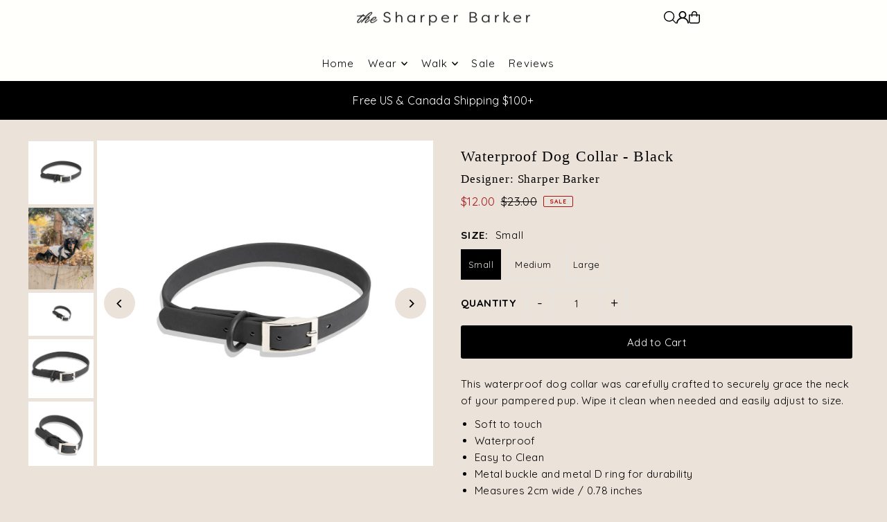

--- FILE ---
content_type: text/html; charset=utf-8
request_url: https://us.thesharperbarker.com/products/fleece-dog-jumper-warm-dog-turtleneck-sweater?view=quick
body_size: 6496
content:


<div id="shopify-section-quickview" class="shopify-section">

<template data-html="content" id="quickview">
  <div
    class="product__inner-wrapper product__quickview-wrapper product-7731097632811 js-quickview-wrapper"
    data-payment-button="false"
    data-product-id="7731097632811"
    data-url="/products/fleece-dog-jumper-warm-dog-turtleneck-sweater"
    data-section-id="quickview"
    data-sale-format="icon">

    <div
      class="product__section product-template prod-quickview">

      <script class="product-json" type="application/json">
  {
      "id": 7731097632811,
      "title": "Fleece Dog Pullover",
      "handle": "fleece-dog-jumper-warm-dog-turtleneck-sweater",
      "description": "\u003cp data-start=\"529\" data-end=\"781\"\u003eKeep your pup warm and stylish all season long with our \u003cstrong data-start=\"585\" data-end=\"606\"\u003eFleece Dog Pullover\u003c\/strong\u003e, a must-have in any dog’s winter wardrobe. Made from ultra-soft fleece, this \u003cstrong data-start=\"684\" data-end=\"710\"\u003edog turtleneck sweater\u003c\/strong\u003e provides unbeatable warmth without compromising comfort or movement.\u003c\/p\u003e\n\u003cp data-start=\"529\" data-end=\"781\"\u003e\u003cstrong\u003eDash (18 lbs.) wears size 2\u003c\/strong\u003e\u003cbr\u003e\u003cstrong\u003ePoppy (15 lbs.) wears size 1\u003c\/strong\u003e\u003c\/p\u003e\n\u003cdiv style=\"text-align: left;\"\u003e\u003cimg src=\"https:\/\/cdn.shopify.com\/s\/files\/1\/1700\/3997\/products\/sleevelesshoodiesizechart_83696c92-5b5b-485c-b69d-52e182c600d3_480x480.jpg?v=1767569493\" alt=\"Sharper Barker size chart\" style=\"margin-bottom: 16px; float: none;\"\u003e\u003c\/div\u003e\n\u003cp data-start=\"783\" data-end=\"1156\"\u003eDesigned for dogs who love both comfort and fashion, featuring a cozy turtleneck design that protects your pup’s neck and chest from chilly air. The stretchy, breathable fabric makes it easy to put on and take off, while ensuring a snug yet flexible fit.\u003c\/p\u003e\n\u003cp data-start=\"1158\" data-end=\"1432\"\u003eAvailable in two beautiful colors — \u003cstrong data-start=\"1194\" data-end=\"1213\"\u003eChocolate Brown\u003c\/strong\u003e and \u003cstrong data-start=\"1218\" data-end=\"1231\"\u003eSoft Pink\u003c\/strong\u003e — this cozy pullover adds a touch of classic style to your dog’s look. It’s perfect for everyday wear, lounging at home, or layering under a \u003cstrong data-start=\"1373\" data-end=\"1385\"\u003edog coat\u003c\/strong\u003e or \u003cstrong data-start=\"1389\" data-end=\"1405\"\u003edog raincoat\u003c\/strong\u003e during extra-cold walks.\u003c\/p\u003e\n\u003ch3 data-start=\"1434\" data-end=\"1455\"\u003e✨ \u003cstrong data-start=\"1440\" data-end=\"1453\"\u003eFeatures:\u003c\/strong\u003e\n\u003c\/h3\u003e\n\u003cul data-start=\"1456\" data-end=\"1795\"\u003e\n\u003cli data-start=\"1456\" data-end=\"1533\"\u003e\n\u003cp data-start=\"1458\" data-end=\"1533\"\u003eWarm, breathable fleece material that keeps your dog comfortable all day.\u003c\/p\u003e\n\u003c\/li\u003e\n\u003cli data-start=\"1534\" data-end=\"1601\"\u003e\n\u003cp data-start=\"1536\" data-end=\"1601\"\u003eSnug \u003cstrong data-start=\"1541\" data-end=\"1559\"\u003edog turtleneck\u003c\/strong\u003e design for extra neck and chest warmth.\u003c\/p\u003e\n\u003c\/li\u003e\n\u003cli data-start=\"1602\" data-end=\"1682\"\u003e\n\u003cp data-start=\"1604\" data-end=\"1682\"\u003eEasy stretch fit – perfect for small to medium breeds, including dachshunds.\u003c\/p\u003e\n\u003c\/li\u003e\n\u003cli data-start=\"1683\" data-end=\"1759\"\u003e\n\u003cp data-start=\"1685\" data-end=\"1759\"\u003eGreat for layering with other \u003cstrong data-start=\"1715\" data-end=\"1730\"\u003edog apparel\u003c\/strong\u003e like jackets or raincoats.\u003c\/p\u003e\n\u003c\/li\u003e\n\u003cli data-start=\"1760\" data-end=\"1795\"\u003e\n\u003cp data-start=\"1762\" data-end=\"1795\"\u003eMachine washable for easy care.\u003c\/p\u003e\n\u003c\/li\u003e\n\u003c\/ul\u003e\n\u003ch3 data-start=\"1797\" data-end=\"1822\"\u003e🐶 \u003cstrong data-start=\"1804\" data-end=\"1820\"\u003ePerfect For:\u003c\/strong\u003e\n\u003c\/h3\u003e\n\u003cul data-start=\"1823\" data-end=\"1983\"\u003e\n\u003cli data-start=\"1823\" data-end=\"1863\"\u003e\n\u003cp data-start=\"1825\" data-end=\"1863\"\u003eCold-weather walks and outdoor play.\u003c\/p\u003e\n\u003c\/li\u003e\n\u003cli data-start=\"1864\" data-end=\"1919\"\u003e\n\u003cp data-start=\"1866\" data-end=\"1919\"\u003eFashion-forward pups who love cozy \u003cstrong data-start=\"1901\" data-end=\"1916\"\u003edog clothes\u003c\/strong\u003e.\u003c\/p\u003e\n\u003c\/li\u003e\n\u003cli data-start=\"1920\" data-end=\"1983\"\u003e\n\u003cp data-start=\"1922\" data-end=\"1983\"\u003eDachshunds, French Bulldogs, Chihuahuas, Poodles, Corgis, and more.\u003c\/p\u003e\n\u003c\/li\u003e\n\u003c\/ul\u003e\n\u003ch3 data-start=\"1985\" data-end=\"2008\"\u003e💕 \u003cstrong data-start=\"1992\" data-end=\"2006\"\u003eStyle Tip:\u003c\/strong\u003e\n\u003c\/h3\u003e\n\u003cp data-start=\"2009\" data-end=\"2140\"\u003ePair your \u003cstrong data-start=\"2019\" data-end=\"2033\"\u003edog jumper\u003c\/strong\u003e with one of our \u003cstrong data-start=\"2050\" data-end=\"2070\"\u003edog puffer coats\u003c\/strong\u003e or \u003cstrong\u003eharnesses\u003c\/strong\u003e\u003c\/p\u003e\n\u003cp data-start=\"2009\" data-end=\"2140\"\u003e\u003cbr\u003e\u003cmeta charset=\"utf-8\"\u003e\u003c\/p\u003e",
      "published_at": [8,27,13,4,1,2026,0,4,false,"PST"],
      "created_at": [36,14,12,3,11,2025,1,307,false,"PST"],
      "vendor": "Sharper Barker",
      "type": "Animals \u0026 Pet Supplies",
      "tags": [],
      "price": 6600,
      "price_min": 6600,
      "price_max": 6600,
      "available": true,
      "unit_price_separator": "per",
      "price_varies": false,
      "compare_at_price": null,
      "compare_at_price_min": 0,
      "compare_at_price_max": 0,
      "compare_at_price_varies": false,
      "variants": [
        {
          "id": 42458965082155,
          "title": "Tan \/ 00",
          "option1": "Tan",
          "option2": "00",
          "option3": null,
          "sku": null,
          "featured_image": {
              "id": 36274617974827,
              "product_id": 36274617974827,
              "position": 2,
              "created_at": [8,27,13,4,1,2026,0,4,false,"PST"],
              "updated_at": [36,14,12,3,11,2025,1,307,false,"PST"],
              "alt": "dachshund wearing brown fleece sweater",
              "width": 1248,
              "height": 832,
              "src": "\/\/us.thesharperbarker.com\/cdn\/shop\/files\/brown_fleece_pullover.jpg?v=1767812671"
          },
          "available": true,
          "options": ["Tan","00"],
          "price": 6600,
          "unit_price_measurement": {
            "measured_type": null,
            "quantity_unit": null,
            "quantity_value": null,
            "reference_unit": null,
            "reference_value": null
          },
          "unit_price": null,
          "weight": 150,
          "weight_unit": "g",
          "weight_in_unit": 150.0,
          "compare_at_price": null,
          "inventory_management": "shopify",
          "inventory_quantity": 0,
          "inventory_policy": "continue",
          "barcode": "",
          "featured_media": {
            "alt": "dachshund wearing brown fleece sweater",
            "id": 27927555964971,
            "position": 2,
            "preview_image": {
              "aspect_ratio": 1.5,
              "height": 832,
              "width": 1248
            }
          }
        },
      
        {
          "id": 42634200088619,
          "title": "Tan \/ 0",
          "option1": "Tan",
          "option2": "0",
          "option3": null,
          "sku": null,
          "featured_image": {
              "id": 36274617974827,
              "product_id": 36274617974827,
              "position": 2,
              "created_at": [8,27,13,4,1,2026,0,4,false,"PST"],
              "updated_at": [36,14,12,3,11,2025,1,307,false,"PST"],
              "alt": "dachshund wearing brown fleece sweater",
              "width": 1248,
              "height": 832,
              "src": "\/\/us.thesharperbarker.com\/cdn\/shop\/files\/brown_fleece_pullover.jpg?v=1767812671"
          },
          "available": true,
          "options": ["Tan","0"],
          "price": 6600,
          "unit_price_measurement": {
            "measured_type": null,
            "quantity_unit": null,
            "quantity_value": null,
            "reference_unit": null,
            "reference_value": null
          },
          "unit_price": null,
          "weight": 150,
          "weight_unit": "g",
          "weight_in_unit": 150.0,
          "compare_at_price": null,
          "inventory_management": "shopify",
          "inventory_quantity": 0,
          "inventory_policy": "continue",
          "barcode": "",
          "featured_media": {
            "alt": "dachshund wearing brown fleece sweater",
            "id": 27927555964971,
            "position": 2,
            "preview_image": {
              "aspect_ratio": 1.5,
              "height": 832,
              "width": 1248
            }
          }
        },
      
        {
          "id": 42634200121387,
          "title": "Tan \/ 1",
          "option1": "Tan",
          "option2": "1",
          "option3": null,
          "sku": null,
          "featured_image": {
              "id": 36274617974827,
              "product_id": 36274617974827,
              "position": 2,
              "created_at": [8,27,13,4,1,2026,0,4,false,"PST"],
              "updated_at": [36,14,12,3,11,2025,1,307,false,"PST"],
              "alt": "dachshund wearing brown fleece sweater",
              "width": 1248,
              "height": 832,
              "src": "\/\/us.thesharperbarker.com\/cdn\/shop\/files\/brown_fleece_pullover.jpg?v=1767812671"
          },
          "available": true,
          "options": ["Tan","1"],
          "price": 6600,
          "unit_price_measurement": {
            "measured_type": null,
            "quantity_unit": null,
            "quantity_value": null,
            "reference_unit": null,
            "reference_value": null
          },
          "unit_price": null,
          "weight": 150,
          "weight_unit": "g",
          "weight_in_unit": 150.0,
          "compare_at_price": null,
          "inventory_management": "shopify",
          "inventory_quantity": 0,
          "inventory_policy": "continue",
          "barcode": "",
          "featured_media": {
            "alt": "dachshund wearing brown fleece sweater",
            "id": 27927555964971,
            "position": 2,
            "preview_image": {
              "aspect_ratio": 1.5,
              "height": 832,
              "width": 1248
            }
          }
        },
      
        {
          "id": 42634200154155,
          "title": "Tan \/ 2",
          "option1": "Tan",
          "option2": "2",
          "option3": null,
          "sku": null,
          "featured_image": {
              "id": 36274617974827,
              "product_id": 36274617974827,
              "position": 2,
              "created_at": [8,27,13,4,1,2026,0,4,false,"PST"],
              "updated_at": [36,14,12,3,11,2025,1,307,false,"PST"],
              "alt": "dachshund wearing brown fleece sweater",
              "width": 1248,
              "height": 832,
              "src": "\/\/us.thesharperbarker.com\/cdn\/shop\/files\/brown_fleece_pullover.jpg?v=1767812671"
          },
          "available": true,
          "options": ["Tan","2"],
          "price": 6600,
          "unit_price_measurement": {
            "measured_type": null,
            "quantity_unit": null,
            "quantity_value": null,
            "reference_unit": null,
            "reference_value": null
          },
          "unit_price": null,
          "weight": 150,
          "weight_unit": "g",
          "weight_in_unit": 150.0,
          "compare_at_price": null,
          "inventory_management": "shopify",
          "inventory_quantity": 0,
          "inventory_policy": "continue",
          "barcode": "",
          "featured_media": {
            "alt": "dachshund wearing brown fleece sweater",
            "id": 27927555964971,
            "position": 2,
            "preview_image": {
              "aspect_ratio": 1.5,
              "height": 832,
              "width": 1248
            }
          }
        },
      
        {
          "id": 42634200186923,
          "title": "Tan \/ 3",
          "option1": "Tan",
          "option2": "3",
          "option3": null,
          "sku": null,
          "featured_image": {
              "id": 36274617974827,
              "product_id": 36274617974827,
              "position": 2,
              "created_at": [8,27,13,4,1,2026,0,4,false,"PST"],
              "updated_at": [36,14,12,3,11,2025,1,307,false,"PST"],
              "alt": "dachshund wearing brown fleece sweater",
              "width": 1248,
              "height": 832,
              "src": "\/\/us.thesharperbarker.com\/cdn\/shop\/files\/brown_fleece_pullover.jpg?v=1767812671"
          },
          "available": true,
          "options": ["Tan","3"],
          "price": 6600,
          "unit_price_measurement": {
            "measured_type": null,
            "quantity_unit": null,
            "quantity_value": null,
            "reference_unit": null,
            "reference_value": null
          },
          "unit_price": null,
          "weight": 150,
          "weight_unit": "g",
          "weight_in_unit": 150.0,
          "compare_at_price": null,
          "inventory_management": "shopify",
          "inventory_quantity": 0,
          "inventory_policy": "continue",
          "barcode": "",
          "featured_media": {
            "alt": "dachshund wearing brown fleece sweater",
            "id": 27927555964971,
            "position": 2,
            "preview_image": {
              "aspect_ratio": 1.5,
              "height": 832,
              "width": 1248
            }
          }
        },
      
        {
          "id": 42634200219691,
          "title": "Tan \/ 4",
          "option1": "Tan",
          "option2": "4",
          "option3": null,
          "sku": null,
          "featured_image": {
              "id": 36274617974827,
              "product_id": 36274617974827,
              "position": 2,
              "created_at": [8,27,13,4,1,2026,0,4,false,"PST"],
              "updated_at": [36,14,12,3,11,2025,1,307,false,"PST"],
              "alt": "dachshund wearing brown fleece sweater",
              "width": 1248,
              "height": 832,
              "src": "\/\/us.thesharperbarker.com\/cdn\/shop\/files\/brown_fleece_pullover.jpg?v=1767812671"
          },
          "available": true,
          "options": ["Tan","4"],
          "price": 6600,
          "unit_price_measurement": {
            "measured_type": null,
            "quantity_unit": null,
            "quantity_value": null,
            "reference_unit": null,
            "reference_value": null
          },
          "unit_price": null,
          "weight": 150,
          "weight_unit": "g",
          "weight_in_unit": 150.0,
          "compare_at_price": null,
          "inventory_management": "shopify",
          "inventory_quantity": 0,
          "inventory_policy": "continue",
          "barcode": "",
          "featured_media": {
            "alt": "dachshund wearing brown fleece sweater",
            "id": 27927555964971,
            "position": 2,
            "preview_image": {
              "aspect_ratio": 1.5,
              "height": 832,
              "width": 1248
            }
          }
        },
      
        {
          "id": 42634200252459,
          "title": "Tan \/ 5",
          "option1": "Tan",
          "option2": "5",
          "option3": null,
          "sku": null,
          "featured_image": {
              "id": 36274617974827,
              "product_id": 36274617974827,
              "position": 2,
              "created_at": [8,27,13,4,1,2026,0,4,false,"PST"],
              "updated_at": [36,14,12,3,11,2025,1,307,false,"PST"],
              "alt": "dachshund wearing brown fleece sweater",
              "width": 1248,
              "height": 832,
              "src": "\/\/us.thesharperbarker.com\/cdn\/shop\/files\/brown_fleece_pullover.jpg?v=1767812671"
          },
          "available": true,
          "options": ["Tan","5"],
          "price": 6600,
          "unit_price_measurement": {
            "measured_type": null,
            "quantity_unit": null,
            "quantity_value": null,
            "reference_unit": null,
            "reference_value": null
          },
          "unit_price": null,
          "weight": 150,
          "weight_unit": "g",
          "weight_in_unit": 150.0,
          "compare_at_price": null,
          "inventory_management": "shopify",
          "inventory_quantity": 0,
          "inventory_policy": "continue",
          "barcode": "",
          "featured_media": {
            "alt": "dachshund wearing brown fleece sweater",
            "id": 27927555964971,
            "position": 2,
            "preview_image": {
              "aspect_ratio": 1.5,
              "height": 832,
              "width": 1248
            }
          }
        },
      
        {
          "id": 42458965344299,
          "title": "Pink \/ 00",
          "option1": "Pink",
          "option2": "00",
          "option3": null,
          "sku": null,
          "featured_image": {
              "id": 36274617843755,
              "product_id": 36274617843755,
              "position": 1,
              "created_at": [8,27,13,4,1,2026,0,4,false,"PST"],
              "updated_at": [36,14,12,3,11,2025,1,307,false,"PST"],
              "alt": "Dachshund wearing a pink sweater standing on a wooden deck with a natural background.",
              "width": 1248,
              "height": 832,
              "src": "\/\/us.thesharperbarker.com\/cdn\/shop\/files\/dog_fleece_pullover_pink.jpg?v=1767812595"
          },
          "available": true,
          "options": ["Pink","00"],
          "price": 6600,
          "unit_price_measurement": {
            "measured_type": null,
            "quantity_unit": null,
            "quantity_value": null,
            "reference_unit": null,
            "reference_value": null
          },
          "unit_price": null,
          "weight": 150,
          "weight_unit": "g",
          "weight_in_unit": 150.0,
          "compare_at_price": null,
          "inventory_management": "shopify",
          "inventory_quantity": 0,
          "inventory_policy": "continue",
          "barcode": "",
          "featured_media": {
            "alt": "Dachshund wearing a pink sweater standing on a wooden deck with a natural background.",
            "id": 27927555833899,
            "position": 1,
            "preview_image": {
              "aspect_ratio": 1.5,
              "height": 832,
              "width": 1248
            }
          }
        },
      
        {
          "id": 42634200285227,
          "title": "Pink \/ 0",
          "option1": "Pink",
          "option2": "0",
          "option3": null,
          "sku": null,
          "featured_image": {
              "id": 36274617843755,
              "product_id": 36274617843755,
              "position": 1,
              "created_at": [8,27,13,4,1,2026,0,4,false,"PST"],
              "updated_at": [36,14,12,3,11,2025,1,307,false,"PST"],
              "alt": "Dachshund wearing a pink sweater standing on a wooden deck with a natural background.",
              "width": 1248,
              "height": 832,
              "src": "\/\/us.thesharperbarker.com\/cdn\/shop\/files\/dog_fleece_pullover_pink.jpg?v=1767812595"
          },
          "available": true,
          "options": ["Pink","0"],
          "price": 6600,
          "unit_price_measurement": {
            "measured_type": null,
            "quantity_unit": null,
            "quantity_value": null,
            "reference_unit": null,
            "reference_value": null
          },
          "unit_price": null,
          "weight": 150,
          "weight_unit": "g",
          "weight_in_unit": 150.0,
          "compare_at_price": null,
          "inventory_management": "shopify",
          "inventory_quantity": 0,
          "inventory_policy": "continue",
          "barcode": "",
          "featured_media": {
            "alt": "Dachshund wearing a pink sweater standing on a wooden deck with a natural background.",
            "id": 27927555833899,
            "position": 1,
            "preview_image": {
              "aspect_ratio": 1.5,
              "height": 832,
              "width": 1248
            }
          }
        },
      
        {
          "id": 42634200317995,
          "title": "Pink \/ 1",
          "option1": "Pink",
          "option2": "1",
          "option3": null,
          "sku": null,
          "featured_image": {
              "id": 36274617843755,
              "product_id": 36274617843755,
              "position": 1,
              "created_at": [8,27,13,4,1,2026,0,4,false,"PST"],
              "updated_at": [36,14,12,3,11,2025,1,307,false,"PST"],
              "alt": "Dachshund wearing a pink sweater standing on a wooden deck with a natural background.",
              "width": 1248,
              "height": 832,
              "src": "\/\/us.thesharperbarker.com\/cdn\/shop\/files\/dog_fleece_pullover_pink.jpg?v=1767812595"
          },
          "available": true,
          "options": ["Pink","1"],
          "price": 6600,
          "unit_price_measurement": {
            "measured_type": null,
            "quantity_unit": null,
            "quantity_value": null,
            "reference_unit": null,
            "reference_value": null
          },
          "unit_price": null,
          "weight": 150,
          "weight_unit": "g",
          "weight_in_unit": 150.0,
          "compare_at_price": null,
          "inventory_management": "shopify",
          "inventory_quantity": -2,
          "inventory_policy": "continue",
          "barcode": "",
          "featured_media": {
            "alt": "Dachshund wearing a pink sweater standing on a wooden deck with a natural background.",
            "id": 27927555833899,
            "position": 1,
            "preview_image": {
              "aspect_ratio": 1.5,
              "height": 832,
              "width": 1248
            }
          }
        },
      
        {
          "id": 42634200350763,
          "title": "Pink \/ 2",
          "option1": "Pink",
          "option2": "2",
          "option3": null,
          "sku": null,
          "featured_image": {
              "id": 36274617843755,
              "product_id": 36274617843755,
              "position": 1,
              "created_at": [8,27,13,4,1,2026,0,4,false,"PST"],
              "updated_at": [36,14,12,3,11,2025,1,307,false,"PST"],
              "alt": "Dachshund wearing a pink sweater standing on a wooden deck with a natural background.",
              "width": 1248,
              "height": 832,
              "src": "\/\/us.thesharperbarker.com\/cdn\/shop\/files\/dog_fleece_pullover_pink.jpg?v=1767812595"
          },
          "available": true,
          "options": ["Pink","2"],
          "price": 6600,
          "unit_price_measurement": {
            "measured_type": null,
            "quantity_unit": null,
            "quantity_value": null,
            "reference_unit": null,
            "reference_value": null
          },
          "unit_price": null,
          "weight": 150,
          "weight_unit": "g",
          "weight_in_unit": 150.0,
          "compare_at_price": null,
          "inventory_management": "shopify",
          "inventory_quantity": 0,
          "inventory_policy": "continue",
          "barcode": "",
          "featured_media": {
            "alt": "Dachshund wearing a pink sweater standing on a wooden deck with a natural background.",
            "id": 27927555833899,
            "position": 1,
            "preview_image": {
              "aspect_ratio": 1.5,
              "height": 832,
              "width": 1248
            }
          }
        },
      
        {
          "id": 42634200383531,
          "title": "Pink \/ 3",
          "option1": "Pink",
          "option2": "3",
          "option3": null,
          "sku": null,
          "featured_image": {
              "id": 36274617843755,
              "product_id": 36274617843755,
              "position": 1,
              "created_at": [8,27,13,4,1,2026,0,4,false,"PST"],
              "updated_at": [36,14,12,3,11,2025,1,307,false,"PST"],
              "alt": "Dachshund wearing a pink sweater standing on a wooden deck with a natural background.",
              "width": 1248,
              "height": 832,
              "src": "\/\/us.thesharperbarker.com\/cdn\/shop\/files\/dog_fleece_pullover_pink.jpg?v=1767812595"
          },
          "available": true,
          "options": ["Pink","3"],
          "price": 6600,
          "unit_price_measurement": {
            "measured_type": null,
            "quantity_unit": null,
            "quantity_value": null,
            "reference_unit": null,
            "reference_value": null
          },
          "unit_price": null,
          "weight": 150,
          "weight_unit": "g",
          "weight_in_unit": 150.0,
          "compare_at_price": null,
          "inventory_management": "shopify",
          "inventory_quantity": 0,
          "inventory_policy": "continue",
          "barcode": "",
          "featured_media": {
            "alt": "Dachshund wearing a pink sweater standing on a wooden deck with a natural background.",
            "id": 27927555833899,
            "position": 1,
            "preview_image": {
              "aspect_ratio": 1.5,
              "height": 832,
              "width": 1248
            }
          }
        },
      
        {
          "id": 42634200416299,
          "title": "Pink \/ 4",
          "option1": "Pink",
          "option2": "4",
          "option3": null,
          "sku": null,
          "featured_image": {
              "id": 36274617843755,
              "product_id": 36274617843755,
              "position": 1,
              "created_at": [8,27,13,4,1,2026,0,4,false,"PST"],
              "updated_at": [36,14,12,3,11,2025,1,307,false,"PST"],
              "alt": "Dachshund wearing a pink sweater standing on a wooden deck with a natural background.",
              "width": 1248,
              "height": 832,
              "src": "\/\/us.thesharperbarker.com\/cdn\/shop\/files\/dog_fleece_pullover_pink.jpg?v=1767812595"
          },
          "available": true,
          "options": ["Pink","4"],
          "price": 6600,
          "unit_price_measurement": {
            "measured_type": null,
            "quantity_unit": null,
            "quantity_value": null,
            "reference_unit": null,
            "reference_value": null
          },
          "unit_price": null,
          "weight": 150,
          "weight_unit": "g",
          "weight_in_unit": 150.0,
          "compare_at_price": null,
          "inventory_management": "shopify",
          "inventory_quantity": 0,
          "inventory_policy": "continue",
          "barcode": "",
          "featured_media": {
            "alt": "Dachshund wearing a pink sweater standing on a wooden deck with a natural background.",
            "id": 27927555833899,
            "position": 1,
            "preview_image": {
              "aspect_ratio": 1.5,
              "height": 832,
              "width": 1248
            }
          }
        },
      
        {
          "id": 42634200449067,
          "title": "Pink \/ 5",
          "option1": "Pink",
          "option2": "5",
          "option3": null,
          "sku": null,
          "featured_image": {
              "id": 36274617843755,
              "product_id": 36274617843755,
              "position": 1,
              "created_at": [8,27,13,4,1,2026,0,4,false,"PST"],
              "updated_at": [36,14,12,3,11,2025,1,307,false,"PST"],
              "alt": "Dachshund wearing a pink sweater standing on a wooden deck with a natural background.",
              "width": 1248,
              "height": 832,
              "src": "\/\/us.thesharperbarker.com\/cdn\/shop\/files\/dog_fleece_pullover_pink.jpg?v=1767812595"
          },
          "available": true,
          "options": ["Pink","5"],
          "price": 6600,
          "unit_price_measurement": {
            "measured_type": null,
            "quantity_unit": null,
            "quantity_value": null,
            "reference_unit": null,
            "reference_value": null
          },
          "unit_price": null,
          "weight": 150,
          "weight_unit": "g",
          "weight_in_unit": 150.0,
          "compare_at_price": null,
          "inventory_management": "shopify",
          "inventory_quantity": 0,
          "inventory_policy": "continue",
          "barcode": "",
          "featured_media": {
            "alt": "Dachshund wearing a pink sweater standing on a wooden deck with a natural background.",
            "id": 27927555833899,
            "position": 1,
            "preview_image": {
              "aspect_ratio": 1.5,
              "height": 832,
              "width": 1248
            }
          }
        }
      ],
      "images": ["\/\/us.thesharperbarker.com\/cdn\/shop\/files\/dog_fleece_pullover_pink.jpg?v=1767812595","\/\/us.thesharperbarker.com\/cdn\/shop\/files\/brown_fleece_pullover.jpg?v=1767812671","\/\/us.thesharperbarker.com\/cdn\/shop\/files\/brown_dog_fleece_sweater.jpg?v=1767561995","\/\/us.thesharperbarker.com\/cdn\/shop\/files\/dog_fleece_pullover_pink.png?v=1767812521","\/\/us.thesharperbarker.com\/cdn\/shop\/files\/pink_dog_fleece_sweater.png?v=1767812736"],
      "featured_image": "\/\/us.thesharperbarker.com\/cdn\/shop\/files\/dog_fleece_pullover_pink.jpg?v=1767812595",
      "featured_media": {"alt":"Dachshund wearing a pink sweater standing on a wooden deck with a natural background.","id":27927555833899,"position":1,"preview_image":{"aspect_ratio":1.5,"height":832,"width":1248,"src":"\/\/us.thesharperbarker.com\/cdn\/shop\/files\/dog_fleece_pullover_pink.jpg?v=1767812595"},"aspect_ratio":1.5,"height":832,"media_type":"image","src":"\/\/us.thesharperbarker.com\/cdn\/shop\/files\/dog_fleece_pullover_pink.jpg?v=1767812595","width":1248},
      "featured_media_id": 27927555833899,
      "options": ["Color","Size"],
      "url": "\/products\/fleece-dog-jumper-warm-dog-turtleneck-sweater",
      "media": [
        {
          "alt": "Dachshund wearing a pink sweater standing on a wooden deck with a natural background.",
          "id": 27927555833899,
          "position": 1,
          "preview_image": {
            "aspect_ratio": 1.5,
            "height": 832,
            "width": 1248
          },
          "aspect_ratio": 1.5,
          "height": 832,
          "media_type": "image",
          "src": {"alt":"Dachshund wearing a pink sweater standing on a wooden deck with a natural background.","id":27927555833899,"position":1,"preview_image":{"aspect_ratio":1.5,"height":832,"width":1248,"src":"\/\/us.thesharperbarker.com\/cdn\/shop\/files\/dog_fleece_pullover_pink.jpg?v=1767812595"},"aspect_ratio":1.5,"height":832,"media_type":"image","src":"\/\/us.thesharperbarker.com\/cdn\/shop\/files\/dog_fleece_pullover_pink.jpg?v=1767812595","width":1248},
          "width": 1248
        },
    
        {
          "alt": "dachshund wearing brown fleece sweater",
          "id": 27927555964971,
          "position": 2,
          "preview_image": {
            "aspect_ratio": 1.5,
            "height": 832,
            "width": 1248
          },
          "aspect_ratio": 1.5,
          "height": 832,
          "media_type": "image",
          "src": {"alt":"dachshund wearing brown fleece sweater","id":27927555964971,"position":2,"preview_image":{"aspect_ratio":1.5,"height":832,"width":1248,"src":"\/\/us.thesharperbarker.com\/cdn\/shop\/files\/brown_fleece_pullover.jpg?v=1767812671"},"aspect_ratio":1.5,"height":832,"media_type":"image","src":"\/\/us.thesharperbarker.com\/cdn\/shop\/files\/brown_fleece_pullover.jpg?v=1767812671","width":1248},
          "width": 1248
        },
    
        {
          "alt": "brown dog fleece sweater",
          "id": 27927555866667,
          "position": 3,
          "preview_image": {
            "aspect_ratio": 0.75,
            "height": 5712,
            "width": 4284
          },
          "aspect_ratio": 0.75,
          "height": 5712,
          "media_type": "image",
          "src": {"alt":"brown dog fleece sweater","id":27927555866667,"position":3,"preview_image":{"aspect_ratio":0.75,"height":5712,"width":4284,"src":"\/\/us.thesharperbarker.com\/cdn\/shop\/files\/brown_dog_fleece_sweater.jpg?v=1767561995"},"aspect_ratio":0.75,"height":5712,"media_type":"image","src":"\/\/us.thesharperbarker.com\/cdn\/shop\/files\/brown_dog_fleece_sweater.jpg?v=1767561995","width":4284},
          "width": 4284
        },
    
        {
          "alt": "Fleece Dog Pullover",
          "id": 27957223096363,
          "position": 4,
          "preview_image": {
            "aspect_ratio": 1.5,
            "height": 832,
            "width": 1248
          },
          "aspect_ratio": 1.5,
          "height": 832,
          "media_type": "image",
          "src": {"alt":null,"id":27957223096363,"position":4,"preview_image":{"aspect_ratio":1.5,"height":832,"width":1248,"src":"\/\/us.thesharperbarker.com\/cdn\/shop\/files\/dog_fleece_pullover_pink.png?v=1767812521"},"aspect_ratio":1.5,"height":832,"media_type":"image","src":"\/\/us.thesharperbarker.com\/cdn\/shop\/files\/dog_fleece_pullover_pink.png?v=1767812521","width":1248},
          "width": 1248
        },
    
        {
          "alt": "Small dog wearing a pink sweater on a light gray background",
          "id": 27957245313067,
          "position": 5,
          "preview_image": {
            "aspect_ratio": 1.5,
            "height": 832,
            "width": 1248
          },
          "aspect_ratio": 1.5,
          "height": 832,
          "media_type": "image",
          "src": {"alt":"Small dog wearing a pink sweater on a light gray background","id":27957245313067,"position":5,"preview_image":{"aspect_ratio":1.5,"height":832,"width":1248,"src":"\/\/us.thesharperbarker.com\/cdn\/shop\/files\/pink_dog_fleece_sweater.png?v=1767812736"},"aspect_ratio":1.5,"height":832,"media_type":"image","src":"\/\/us.thesharperbarker.com\/cdn\/shop\/files\/pink_dog_fleece_sweater.png?v=1767812736","width":1248},
          "width": 1248
        }
    ]
  }
</script>


      <div
        class="grid_wrapper product__section-content">
        
        

        <div class="quickview-gallery product__section-images product-7731097632811 span-6 md-span-6 sm-span-6 auto carousel-container js-product-gallery"
           data-product-single-media-group data-gallery-config='{
        "thumbPosition": "bottom",
        "thumbsShown": "4",
        "enableVideoLooping": "false",
        "navStyle": "arrows",
        "mainSlider": true,
        "thumbSlider": true,
        "productId": 7731097632811,
        "isQuick": true
        }'
           data-static-gallery>
           
             




<div id="slider" class="span-12 auto ">
    <div class="slides product-image-container carousel carousel-main js-carousel-main" data-product-id="7731097632811">
      
        <div class="image-slide carousel-cell" data-image-id="27927555833899" data-slide-index="0" tabindex="-1">
          <div class="product-media-container product-media--27927555833899 image"
          data-product-single-media-wrapper
          
          
          
          data-thumbnail-id="product-template-27927555833899"
          data-media-id="product-template-27927555833899">
            


              <div class="box-ratio" style="padding-bottom: 66.66666666666666%;">
                <img src="//us.thesharperbarker.com/cdn/shop/files/dog_fleece_pullover_pink.jpg?v=1767812595&amp;width=1200" alt="Dachshund wearing a pink sweater standing on a wooden deck with a natural background." srcset="//us.thesharperbarker.com/cdn/shop/files/dog_fleece_pullover_pink.jpg?v=1767812595&amp;width=200 200w, //us.thesharperbarker.com/cdn/shop/files/dog_fleece_pullover_pink.jpg?v=1767812595&amp;width=300 300w, //us.thesharperbarker.com/cdn/shop/files/dog_fleece_pullover_pink.jpg?v=1767812595&amp;width=400 400w, //us.thesharperbarker.com/cdn/shop/files/dog_fleece_pullover_pink.jpg?v=1767812595&amp;width=500 500w, //us.thesharperbarker.com/cdn/shop/files/dog_fleece_pullover_pink.jpg?v=1767812595&amp;width=600 600w, //us.thesharperbarker.com/cdn/shop/files/dog_fleece_pullover_pink.jpg?v=1767812595&amp;width=700 700w, //us.thesharperbarker.com/cdn/shop/files/dog_fleece_pullover_pink.jpg?v=1767812595&amp;width=800 800w, //us.thesharperbarker.com/cdn/shop/files/dog_fleece_pullover_pink.jpg?v=1767812595&amp;width=1000 1000w, //us.thesharperbarker.com/cdn/shop/files/dog_fleece_pullover_pink.jpg?v=1767812595&amp;width=1200 1200w" width="1200" height="800" loading="lazy" fetchpriority="auto" sizes="
                (min-width: 1601px) 2000px,
                (min-width: 768px) and (max-width: 1600px) 1200px,
                (max-width: 767px) 100vw, 900px
              " data-zoom-src="//us.thesharperbarker.com/cdn/shop/files/dog_fleece_pullover_pink.jpg?v=1767812595&amp;width=2400" class="product__image" data-aspect-ratio="1.5" data-width="1248" data-height="832">
              </div>
              <noscript><img src="//us.thesharperbarker.com/cdn/shop/files/dog_fleece_pullover_pink.jpg?v=1767812595&amp;width=1200" alt="Dachshund wearing a pink sweater standing on a wooden deck with a natural background." srcset="//us.thesharperbarker.com/cdn/shop/files/dog_fleece_pullover_pink.jpg?v=1767812595&amp;width=352 352w, //us.thesharperbarker.com/cdn/shop/files/dog_fleece_pullover_pink.jpg?v=1767812595&amp;width=832 832w, //us.thesharperbarker.com/cdn/shop/files/dog_fleece_pullover_pink.jpg?v=1767812595&amp;width=1200 1200w" width="1200" height="800"></noscript>

              

              
          </div>
          <noscript>
            <img id="7731097632811" class="product-main-image" src="//us.thesharperbarker.com/cdn/shop/files/dog_fleece_pullover_pink.jpg?v=1767812595&width=800" alt='Dachshund wearing a pink sweater standing on a wooden deck with a natural background.'/>
          </noscript>
        </div>
      
        <div class="image-slide carousel-cell" data-image-id="27927555964971" data-slide-index="1" tabindex="-1">
          <div class="product-media-container product-media--27927555964971 image"
          data-product-single-media-wrapper
          
          
          
          data-thumbnail-id="product-template-27927555964971"
          data-media-id="product-template-27927555964971">
            


              <div class="box-ratio" style="padding-bottom: 66.66666666666666%;">
                <img src="//us.thesharperbarker.com/cdn/shop/files/brown_fleece_pullover.jpg?v=1767812671&amp;width=1200" alt="dachshund wearing brown fleece sweater" srcset="//us.thesharperbarker.com/cdn/shop/files/brown_fleece_pullover.jpg?v=1767812671&amp;width=200 200w, //us.thesharperbarker.com/cdn/shop/files/brown_fleece_pullover.jpg?v=1767812671&amp;width=300 300w, //us.thesharperbarker.com/cdn/shop/files/brown_fleece_pullover.jpg?v=1767812671&amp;width=400 400w, //us.thesharperbarker.com/cdn/shop/files/brown_fleece_pullover.jpg?v=1767812671&amp;width=500 500w, //us.thesharperbarker.com/cdn/shop/files/brown_fleece_pullover.jpg?v=1767812671&amp;width=600 600w, //us.thesharperbarker.com/cdn/shop/files/brown_fleece_pullover.jpg?v=1767812671&amp;width=700 700w, //us.thesharperbarker.com/cdn/shop/files/brown_fleece_pullover.jpg?v=1767812671&amp;width=800 800w, //us.thesharperbarker.com/cdn/shop/files/brown_fleece_pullover.jpg?v=1767812671&amp;width=1000 1000w, //us.thesharperbarker.com/cdn/shop/files/brown_fleece_pullover.jpg?v=1767812671&amp;width=1200 1200w" width="1200" height="800" loading="lazy" fetchpriority="auto" sizes="
                (min-width: 1601px) 2000px,
                (min-width: 768px) and (max-width: 1600px) 1200px,
                (max-width: 767px) 100vw, 900px
              " data-zoom-src="//us.thesharperbarker.com/cdn/shop/files/brown_fleece_pullover.jpg?v=1767812671&amp;width=2400" class="product__image" data-aspect-ratio="1.5" data-width="1248" data-height="832">
              </div>
              <noscript><img src="//us.thesharperbarker.com/cdn/shop/files/brown_fleece_pullover.jpg?v=1767812671&amp;width=1200" alt="dachshund wearing brown fleece sweater" srcset="//us.thesharperbarker.com/cdn/shop/files/brown_fleece_pullover.jpg?v=1767812671&amp;width=352 352w, //us.thesharperbarker.com/cdn/shop/files/brown_fleece_pullover.jpg?v=1767812671&amp;width=832 832w, //us.thesharperbarker.com/cdn/shop/files/brown_fleece_pullover.jpg?v=1767812671&amp;width=1200 1200w" width="1200" height="800"></noscript>

              

              
          </div>
          <noscript>
            <img id="7731097632811" class="product-main-image" src="//us.thesharperbarker.com/cdn/shop/files/brown_fleece_pullover.jpg?v=1767812671&width=800" alt='dachshund wearing brown fleece sweater'/>
          </noscript>
        </div>
      
        <div class="image-slide carousel-cell" data-image-id="27927555866667" data-slide-index="2" tabindex="-1">
          <div class="product-media-container product-media--27927555866667 image"
          data-product-single-media-wrapper
          
          
          
          data-thumbnail-id="product-template-27927555866667"
          data-media-id="product-template-27927555866667">
            


              <div class="box-ratio" style="padding-bottom: 133.33333333333334%;">
                <img src="//us.thesharperbarker.com/cdn/shop/files/brown_dog_fleece_sweater.jpg?v=1767561995&amp;width=1200" alt="brown dog fleece sweater" srcset="//us.thesharperbarker.com/cdn/shop/files/brown_dog_fleece_sweater.jpg?v=1767561995&amp;width=200 200w, //us.thesharperbarker.com/cdn/shop/files/brown_dog_fleece_sweater.jpg?v=1767561995&amp;width=300 300w, //us.thesharperbarker.com/cdn/shop/files/brown_dog_fleece_sweater.jpg?v=1767561995&amp;width=400 400w, //us.thesharperbarker.com/cdn/shop/files/brown_dog_fleece_sweater.jpg?v=1767561995&amp;width=500 500w, //us.thesharperbarker.com/cdn/shop/files/brown_dog_fleece_sweater.jpg?v=1767561995&amp;width=600 600w, //us.thesharperbarker.com/cdn/shop/files/brown_dog_fleece_sweater.jpg?v=1767561995&amp;width=700 700w, //us.thesharperbarker.com/cdn/shop/files/brown_dog_fleece_sweater.jpg?v=1767561995&amp;width=800 800w, //us.thesharperbarker.com/cdn/shop/files/brown_dog_fleece_sweater.jpg?v=1767561995&amp;width=1000 1000w, //us.thesharperbarker.com/cdn/shop/files/brown_dog_fleece_sweater.jpg?v=1767561995&amp;width=1200 1200w" width="1200" height="1600" loading="lazy" fetchpriority="auto" sizes="
                (min-width: 1601px) 2000px,
                (min-width: 768px) and (max-width: 1600px) 1200px,
                (max-width: 767px) 100vw, 900px
              " data-zoom-src="//us.thesharperbarker.com/cdn/shop/files/brown_dog_fleece_sweater.jpg?v=1767561995&amp;width=2400" class="product__image" data-aspect-ratio="0.75" data-width="4284" data-height="5712">
              </div>
              <noscript><img src="//us.thesharperbarker.com/cdn/shop/files/brown_dog_fleece_sweater.jpg?v=1767561995&amp;width=1200" alt="brown dog fleece sweater" srcset="//us.thesharperbarker.com/cdn/shop/files/brown_dog_fleece_sweater.jpg?v=1767561995&amp;width=352 352w, //us.thesharperbarker.com/cdn/shop/files/brown_dog_fleece_sweater.jpg?v=1767561995&amp;width=832 832w, //us.thesharperbarker.com/cdn/shop/files/brown_dog_fleece_sweater.jpg?v=1767561995&amp;width=1200 1200w" width="1200" height="1600"></noscript>

              

              
          </div>
          <noscript>
            <img id="7731097632811" class="product-main-image" src="//us.thesharperbarker.com/cdn/shop/files/brown_dog_fleece_sweater.jpg?v=1767561995&width=800" alt='brown dog fleece sweater'/>
          </noscript>
        </div>
      
        <div class="image-slide carousel-cell" data-image-id="27957223096363" data-slide-index="3" tabindex="-1">
          <div class="product-media-container product-media--27957223096363 image"
          data-product-single-media-wrapper
          
          
          
          data-thumbnail-id="product-template-27957223096363"
          data-media-id="product-template-27957223096363">
            


              <div class="box-ratio" style="padding-bottom: 66.66666666666666%;">
                <img src="//us.thesharperbarker.com/cdn/shop/files/dog_fleece_pullover_pink.png?v=1767812521&amp;width=1200" alt="Fleece Dog Pullover" srcset="//us.thesharperbarker.com/cdn/shop/files/dog_fleece_pullover_pink.png?v=1767812521&amp;width=200 200w, //us.thesharperbarker.com/cdn/shop/files/dog_fleece_pullover_pink.png?v=1767812521&amp;width=300 300w, //us.thesharperbarker.com/cdn/shop/files/dog_fleece_pullover_pink.png?v=1767812521&amp;width=400 400w, //us.thesharperbarker.com/cdn/shop/files/dog_fleece_pullover_pink.png?v=1767812521&amp;width=500 500w, //us.thesharperbarker.com/cdn/shop/files/dog_fleece_pullover_pink.png?v=1767812521&amp;width=600 600w, //us.thesharperbarker.com/cdn/shop/files/dog_fleece_pullover_pink.png?v=1767812521&amp;width=700 700w, //us.thesharperbarker.com/cdn/shop/files/dog_fleece_pullover_pink.png?v=1767812521&amp;width=800 800w, //us.thesharperbarker.com/cdn/shop/files/dog_fleece_pullover_pink.png?v=1767812521&amp;width=1000 1000w, //us.thesharperbarker.com/cdn/shop/files/dog_fleece_pullover_pink.png?v=1767812521&amp;width=1200 1200w" width="1200" height="800" loading="lazy" fetchpriority="auto" sizes="
                (min-width: 1601px) 2000px,
                (min-width: 768px) and (max-width: 1600px) 1200px,
                (max-width: 767px) 100vw, 900px
              " data-zoom-src="//us.thesharperbarker.com/cdn/shop/files/dog_fleece_pullover_pink.png?v=1767812521&amp;width=2400" class="product__image" data-aspect-ratio="1.5" data-width="1248" data-height="832">
              </div>
              <noscript><img src="//us.thesharperbarker.com/cdn/shop/files/dog_fleece_pullover_pink.png?v=1767812521&amp;width=1200" alt="Fleece Dog Pullover" srcset="//us.thesharperbarker.com/cdn/shop/files/dog_fleece_pullover_pink.png?v=1767812521&amp;width=352 352w, //us.thesharperbarker.com/cdn/shop/files/dog_fleece_pullover_pink.png?v=1767812521&amp;width=832 832w, //us.thesharperbarker.com/cdn/shop/files/dog_fleece_pullover_pink.png?v=1767812521&amp;width=1200 1200w" width="1200" height="800"></noscript>

              

              
          </div>
          <noscript>
            <img id="7731097632811" class="product-main-image" src="//us.thesharperbarker.com/cdn/shop/files/dog_fleece_pullover_pink.png?v=1767812521&width=800" alt='Fleece Dog Pullover'/>
          </noscript>
        </div>
      
        <div class="image-slide carousel-cell" data-image-id="27957245313067" data-slide-index="4" tabindex="-1">
          <div class="product-media-container product-media--27957245313067 image"
          data-product-single-media-wrapper
          
          
          
          data-thumbnail-id="product-template-27957245313067"
          data-media-id="product-template-27957245313067">
            


              <div class="box-ratio" style="padding-bottom: 66.66666666666666%;">
                <img src="//us.thesharperbarker.com/cdn/shop/files/pink_dog_fleece_sweater.png?v=1767812736&amp;width=1200" alt="Small dog wearing a pink sweater on a light gray background" srcset="//us.thesharperbarker.com/cdn/shop/files/pink_dog_fleece_sweater.png?v=1767812736&amp;width=200 200w, //us.thesharperbarker.com/cdn/shop/files/pink_dog_fleece_sweater.png?v=1767812736&amp;width=300 300w, //us.thesharperbarker.com/cdn/shop/files/pink_dog_fleece_sweater.png?v=1767812736&amp;width=400 400w, //us.thesharperbarker.com/cdn/shop/files/pink_dog_fleece_sweater.png?v=1767812736&amp;width=500 500w, //us.thesharperbarker.com/cdn/shop/files/pink_dog_fleece_sweater.png?v=1767812736&amp;width=600 600w, //us.thesharperbarker.com/cdn/shop/files/pink_dog_fleece_sweater.png?v=1767812736&amp;width=700 700w, //us.thesharperbarker.com/cdn/shop/files/pink_dog_fleece_sweater.png?v=1767812736&amp;width=800 800w, //us.thesharperbarker.com/cdn/shop/files/pink_dog_fleece_sweater.png?v=1767812736&amp;width=1000 1000w, //us.thesharperbarker.com/cdn/shop/files/pink_dog_fleece_sweater.png?v=1767812736&amp;width=1200 1200w" width="1200" height="800" loading="lazy" fetchpriority="auto" sizes="
                (min-width: 1601px) 2000px,
                (min-width: 768px) and (max-width: 1600px) 1200px,
                (max-width: 767px) 100vw, 900px
              " data-zoom-src="//us.thesharperbarker.com/cdn/shop/files/pink_dog_fleece_sweater.png?v=1767812736&amp;width=2400" class="product__image" data-aspect-ratio="1.5" data-width="1248" data-height="832">
              </div>
              <noscript><img src="//us.thesharperbarker.com/cdn/shop/files/pink_dog_fleece_sweater.png?v=1767812736&amp;width=1200" alt="Small dog wearing a pink sweater on a light gray background" srcset="//us.thesharperbarker.com/cdn/shop/files/pink_dog_fleece_sweater.png?v=1767812736&amp;width=352 352w, //us.thesharperbarker.com/cdn/shop/files/pink_dog_fleece_sweater.png?v=1767812736&amp;width=832 832w, //us.thesharperbarker.com/cdn/shop/files/pink_dog_fleece_sweater.png?v=1767812736&amp;width=1200 1200w" width="1200" height="800"></noscript>

              

              
          </div>
          <noscript>
            <img id="7731097632811" class="product-main-image" src="//us.thesharperbarker.com/cdn/shop/files/pink_dog_fleece_sweater.png?v=1767812736&width=800" alt='Small dog wearing a pink sweater on a light gray background'/>
          </noscript>
        </div>
      
    </div>
    
</div>

  
<div id="thumbnails" class="thumb-slider thumbnail-slider custom horizontal-carousel span-12 auto mobile-hide flickity-slider--true js-thumb-horizontal-wrapper js-thumb-wrapper"
    data-thumbnail-position="bottom">
      <div class="thumb-slider-wrapper js-thumb-carousel-scroll" id="thumb-slider-wrapper">
        <div class="carousel-nav thumb-slider-slides slides product-single__thumbnails-quickview js-thumb-carousel-nav">
          
            <div class="image-thumbnail product-single__thumbnails-item carousel-cell is-nav-selected js-thumb-item" data-slide-index="0"
            data-image-id="27927555833899" tabindex="0">
              <div class="product-single__thumbnail product-single__thumbnail--quickview js-thumb-item-img-wrap" data-thumbnail-id="product-template-27927555833899">

                <div class="box-ratio" style="padding-bottom: 66.66666666666666%;">
                  <img src="//us.thesharperbarker.com/cdn/shop/files/dog_fleece_pullover_pink.jpg?v=1767812595&amp;width=200" alt="Dachshund wearing a pink sweater standing on a wooden deck with a natural background." srcset="//us.thesharperbarker.com/cdn/shop/files/dog_fleece_pullover_pink.jpg?v=1767812595&amp;width=200 200w" width="200" height="133" loading="lazy" class="js-thumb-item-img" data-image-id="27927555833899" fetchpriority="auto">
                </div>
                <noscript><img src="//us.thesharperbarker.com/cdn/shop/files/dog_fleece_pullover_pink.jpg?v=1767812595&amp;width=200" alt="Dachshund wearing a pink sweater standing on a wooden deck with a natural background." srcset="//us.thesharperbarker.com/cdn/shop/files/dog_fleece_pullover_pink.jpg?v=1767812595&amp;width=200 200w" width="200" height="133"></noscript></div>
            </div>
          
            <div class="image-thumbnail product-single__thumbnails-item carousel-cell  js-thumb-item" data-slide-index="1"
            data-image-id="27927555964971" tabindex="0">
              <div class="product-single__thumbnail product-single__thumbnail--quickview js-thumb-item-img-wrap" data-thumbnail-id="product-template-27927555964971">

                <div class="box-ratio" style="padding-bottom: 66.66666666666666%;">
                  <img src="//us.thesharperbarker.com/cdn/shop/files/brown_fleece_pullover.jpg?v=1767812671&amp;width=200" alt="dachshund wearing brown fleece sweater" srcset="//us.thesharperbarker.com/cdn/shop/files/brown_fleece_pullover.jpg?v=1767812671&amp;width=200 200w" width="200" height="133" loading="lazy" class="js-thumb-item-img" data-image-id="27927555964971" fetchpriority="auto">
                </div>
                <noscript><img src="//us.thesharperbarker.com/cdn/shop/files/brown_fleece_pullover.jpg?v=1767812671&amp;width=200" alt="dachshund wearing brown fleece sweater" srcset="//us.thesharperbarker.com/cdn/shop/files/brown_fleece_pullover.jpg?v=1767812671&amp;width=200 200w" width="200" height="133"></noscript></div>
            </div>
          
            <div class="image-thumbnail product-single__thumbnails-item carousel-cell  js-thumb-item" data-slide-index="2"
            data-image-id="27927555866667" tabindex="0">
              <div class="product-single__thumbnail product-single__thumbnail--quickview js-thumb-item-img-wrap" data-thumbnail-id="product-template-27927555866667">

                <div class="box-ratio" style="padding-bottom: 133.33333333333334%;">
                  <img src="//us.thesharperbarker.com/cdn/shop/files/brown_dog_fleece_sweater.jpg?v=1767561995&amp;width=200" alt="brown dog fleece sweater" srcset="//us.thesharperbarker.com/cdn/shop/files/brown_dog_fleece_sweater.jpg?v=1767561995&amp;width=200 200w" width="200" height="267" loading="lazy" class="js-thumb-item-img" data-image-id="27927555866667" fetchpriority="auto">
                </div>
                <noscript><img src="//us.thesharperbarker.com/cdn/shop/files/brown_dog_fleece_sweater.jpg?v=1767561995&amp;width=200" alt="brown dog fleece sweater" srcset="//us.thesharperbarker.com/cdn/shop/files/brown_dog_fleece_sweater.jpg?v=1767561995&amp;width=200 200w" width="200" height="267"></noscript></div>
            </div>
          
            <div class="image-thumbnail product-single__thumbnails-item carousel-cell  js-thumb-item" data-slide-index="3"
            data-image-id="27957223096363" tabindex="0">
              <div class="product-single__thumbnail product-single__thumbnail--quickview js-thumb-item-img-wrap" data-thumbnail-id="product-template-27957223096363">

                <div class="box-ratio" style="padding-bottom: 66.66666666666666%;">
                  <img src="//us.thesharperbarker.com/cdn/shop/files/dog_fleece_pullover_pink.png?v=1767812521&amp;width=200" alt="Fleece Dog Pullover" srcset="//us.thesharperbarker.com/cdn/shop/files/dog_fleece_pullover_pink.png?v=1767812521&amp;width=200 200w" width="200" height="133" loading="lazy" class="js-thumb-item-img" data-image-id="27957223096363" fetchpriority="auto">
                </div>
                <noscript><img src="//us.thesharperbarker.com/cdn/shop/files/dog_fleece_pullover_pink.png?v=1767812521&amp;width=200" alt="Fleece Dog Pullover" srcset="//us.thesharperbarker.com/cdn/shop/files/dog_fleece_pullover_pink.png?v=1767812521&amp;width=200 200w" width="200" height="133"></noscript></div>
            </div>
          
            <div class="image-thumbnail product-single__thumbnails-item carousel-cell  js-thumb-item" data-slide-index="4"
            data-image-id="27957245313067" tabindex="0">
              <div class="product-single__thumbnail product-single__thumbnail--quickview js-thumb-item-img-wrap" data-thumbnail-id="product-template-27957245313067">

                <div class="box-ratio" style="padding-bottom: 66.66666666666666%;">
                  <img src="//us.thesharperbarker.com/cdn/shop/files/pink_dog_fleece_sweater.png?v=1767812736&amp;width=200" alt="Small dog wearing a pink sweater on a light gray background" srcset="//us.thesharperbarker.com/cdn/shop/files/pink_dog_fleece_sweater.png?v=1767812736&amp;width=200 200w" width="200" height="133" loading="lazy" class="js-thumb-item-img" data-image-id="27957245313067" fetchpriority="auto">
                </div>
                <noscript><img src="//us.thesharperbarker.com/cdn/shop/files/pink_dog_fleece_sweater.png?v=1767812736&amp;width=200" alt="Small dog wearing a pink sweater on a light gray background" srcset="//us.thesharperbarker.com/cdn/shop/files/pink_dog_fleece_sweater.png?v=1767812736&amp;width=200 200w" width="200" height="133"></noscript></div>
            </div>
          
        </div>
      </div>
    </div>
  

           
        </div>

        <div class="product__section-content span-6 md-span-6 sm-span-6 auto">
          <div class="product__section-details"><div class="product__section-title">
              <h2><a href="/products/fleece-dog-jumper-warm-dog-turtleneck-sweater">Fleece Dog Pullover</a></h2>
            </div>

            
              <h3>Designer: Sharper Barker</h3>
            

            
<div id="product-price" class="price
  
  
  "
  data-price
><div class="price__pricing-group">
    <dl class="price__regular">
      <dt>
        <span class="visually-hidden visually-hidden--inline">Regular</span>
      </dt>
      <dd>
        <span class="price-item price-item--regular" data-regular-price>
          $66.00
        </span>
      </dd>
    </dl>
    <dl class="price__sale">
      <dt>
        <span class="visually-hidden visually-hidden--inline">Sale</span>
      </dt>
      <dd>
        <span class="price-item price-item--sale" data-sale-price>
          $66.00
        </span>
      </dd>
      <dt>
        <span class="visually-hidden visually-hidden--inline">Regular</span>
      </dt>
      <dd>
        <span class="price-item price-item--regular" data-regular-price>
          
        </span>
      </dd>
    </dl>
    <div class="price__badges">
      <span class="price__badge price__badge--sale" aria-hidden="true">
        <span>SALE</span>
      </span>
      <span class="price__badge price__badge--sold-out">
        <span>Sold Out</span>
      </span>
    </div>
  </div>
  <dl class="price__unit">
    <dt>
      <span class="visually-hidden visually-hidden--inline">Unit Price</span>
    </dt>
    <dd class="price-unit-price"><span data-unit-price></span><span aria-hidden="true">/</span><span class="visually-hidden">per&nbsp;</span><span data-unit-price-base-unit></span></dd>
  </dl>
</div>

<div class="product__policies rte" data-product-policies><a href="/policies/shipping-policy">Shipping</a> calculated at checkout.
</div><form method="post" action="/cart/add" id="product-form-installment" accept-charset="UTF-8" class="shopify-product-form" enctype="multipart/form-data"><input type="hidden" name="form_type" value="product" /><input type="hidden" name="utf8" value="✓" /><input type="hidden" name="id" value="42458965082155">
              <select style="display:none;" name='id'>
                
                  <option value="42458965082155" selected="selected"></option>
                
                  <option value="42634200088619" ></option>
                
                  <option value="42634200121387" ></option>
                
                  <option value="42634200154155" ></option>
                
                  <option value="42634200186923" ></option>
                
                  <option value="42634200219691" ></option>
                
                  <option value="42634200252459" ></option>
                
                  <option value="42458965344299" ></option>
                
                  <option value="42634200285227" ></option>
                
                  <option value="42634200317995" ></option>
                
                  <option value="42634200350763" ></option>
                
                  <option value="42634200383531" ></option>
                
                  <option value="42634200416299" ></option>
                
                  <option value="42634200449067" ></option>
                
              </select>
              <div class="spi-banner">
                
              </div><!-- /#spi-banner --><input type="hidden" name="product-id" value="7731097632811" /><input type="hidden" name="section-id" value="quickview" /></form>
            

<div class="product__section-details__inner product__section-details__inner--" >
  

<script type="application/json" data-selected-variant>
  {
    "id": 42458965082155,
    "title": "Tan \/ 00",
    "sku": null,
    "available": true,
    "option1": "Tan",
    "option2": "00",
    "option3": null,
    "price": 6600,
    "compare_at_price": null,
    "featured_media": {"alt":"dachshund wearing brown fleece sweater","id":27927555964971,"position":2,"preview_image":{"aspect_ratio":1.5,"height":832,"width":1248,"src":"\/\/us.thesharperbarker.com\/cdn\/shop\/files\/brown_fleece_pullover.jpg?v=1767812671"},"aspect_ratio":1.5,"height":832,"media_type":"image","src":"\/\/us.thesharperbarker.com\/cdn\/shop\/files\/brown_fleece_pullover.jpg?v=1767812671","width":1248},
    "inventory_management": "shopify",
    "inventory_policy": "continue",
    "inventory_quantity": 0,
    "requires_shipping": true,
    "taxable": true,
    "featured_image": {
        "id": 36274617974827,
        "product_id": 36274617974827,
        "position": 2,
        "created_at": [8,27,13,4,1,2026,0,4,false,"PST"],
        "updated_at": [36,14,12,3,11,2025,1,307,false,"PST"],
        "alt": "dachshund wearing brown fleece sweater",
        "width": 1248,
        "height": 832,
        "src": "\/\/us.thesharperbarker.com\/cdn\/shop\/files\/brown_fleece_pullover.jpg?v=1767812671"
    },
    "options": ["Tan","00"],
    "weight": 150,
    "barcode": "",
    "requires_selling_plan": false
  }
</script>


  
  <form method="post" action="/cart/add" id="product-form-quickview" accept-charset="UTF-8" class="product__form-container product_form" enctype="multipart/form-data" data-product-form="
   { &quot;money_format&quot;: &quot;${{amount}}&quot;,
     &quot;enable_history&quot;: false,
     &quot;sold_out&quot;: &quot;Sold Out&quot;,
     &quot;button&quot;: &quot;Add to Cart&quot;,
     &quot;unavailable&quot;: &quot;Unavailable&quot;,
     &quot;only_left&quot;: {
       &quot;one&quot;: &quot;Only {{ count }} left!&quot;,
       &quot;other&quot;: &quot;Only {{ count }} left!&quot;
     },
     &quot;savings&quot;: &quot;Save {{ savings }}&quot;,
     &quot;quickview&quot;: true,
     &quot;featured_product&quot;: false,
     &quot;swatches&quot;: &quot;swatches&quot;,
     &quot;enable_quantity_limits&quot;: true
   }
   " data-product-id="7731097632811"><input type="hidden" name="form_type" value="product" /><input type="hidden" name="utf8" value="✓" />
<div
          class="product__variants-swatches mt4 mb6 no-js-hidden"
          data-section="quickview"
          data-section-id="quickview"
          data-url="/products/fleece-dog-jumper-warm-dog-turtleneck-sweater"
          data-selected-variant-id="42458965082155"
        >
          
            
<div class="swatches__container js-variant-selector" data-option-index="1" data-other-options='["option2","option3"]'>
  <p class="swatches__option-name h5"><strong>Color:</strong> <span id="selected-option-1" class="swatches__option-value">Tan</span></p>

  
<!-- Checking Availability --><!-- Building Variant Image -->

    

    

    
      
      <div class="swatches__swatch--color swatch-element color swatches__shape--circle  js-swatch-element">

        
      <input type="radio" id="quickview-7731097632811-color-0"
          class="swatches__form--input"
          name="color"
          value="Tan"
          data-position="1"
          data-option-value-id="2650269450283"
          checked="checked">
    

        <label
          class="swatches__form--label"
          for="quickview-7731097632811-color-0"
          tabindex="0"
          style="background-color: tan;
          
            background-image: url(//us.thesharperbarker.com/cdn/shop/files/tan.png?v=5669); background-position: center center; background-size: 50px;
          ">
        </label>
      </div>
    
    
  
<!-- Checking Availability --><!-- Building Variant Image -->

    

    

    
      
      <div class="swatches__swatch--color swatch-element color swatches__shape--circle  js-swatch-element">

        
      <input type="radio" id="quickview-7731097632811-color-1"
          class="swatches__form--input"
          name="color"
          value="Pink"
          data-position="1"
          data-option-value-id="2650269483051"
          >
    

        <label
          class="swatches__form--label"
          for="quickview-7731097632811-color-1"
          tabindex="0"
          style="background-color: pink;
          
            background-image: url(//us.thesharperbarker.com/cdn/shop/files/pink.png?v=2026668548415791613); background-position: center center; background-size: 50px;
          ">
        </label>
      </div>
    
    
  
</div>

          
            
<div class="swatches__container js-variant-selector" data-option-index="2" data-other-options='["option1","option3"]'>
  <p class="swatches__option-name h5"><strong>Size:</strong> <span id="selected-option-2" class="swatches__option-value">00</span></p>

  
<!-- Checking Availability --><!-- Building Variant Image -->

    

    

    
      
      <div class="swatches__swatch--regular swatch-element  js-swatch-element">
        
      <input type="radio" id="quickview-7731097632811-size-0"
          class="swatches__form--input"
          name="size"
          value="00"
          data-position="2"
          data-option-value-id="2650269745195"
          checked="checked">
    

        <label class="swatches__form--label" for="quickview-7731097632811-size-0" tabindex="0">
          00
        </label>
      </div>
    
    
  
<!-- Checking Availability --><!-- Building Variant Image -->

    

    

    
      
      <div class="swatches__swatch--regular swatch-element  js-swatch-element">
        
      <input type="radio" id="quickview-7731097632811-size-1"
          class="swatches__form--input"
          name="size"
          value="0"
          data-position="2"
          data-option-value-id="2914517811243"
          >
    

        <label class="swatches__form--label" for="quickview-7731097632811-size-1" tabindex="0">
          0
        </label>
      </div>
    
    
  
<!-- Checking Availability --><!-- Building Variant Image -->

    

    

    
      
      <div class="swatches__swatch--regular swatch-element  js-swatch-element">
        
      <input type="radio" id="quickview-7731097632811-size-2"
          class="swatches__form--input"
          name="size"
          value="1"
          data-position="2"
          data-option-value-id="2914517844011"
          >
    

        <label class="swatches__form--label" for="quickview-7731097632811-size-2" tabindex="0">
          1
        </label>
      </div>
    
    
  
<!-- Checking Availability --><!-- Building Variant Image -->

    

    

    
      
      <div class="swatches__swatch--regular swatch-element  js-swatch-element">
        
      <input type="radio" id="quickview-7731097632811-size-3"
          class="swatches__form--input"
          name="size"
          value="2"
          data-position="2"
          data-option-value-id="2914517876779"
          >
    

        <label class="swatches__form--label" for="quickview-7731097632811-size-3" tabindex="0">
          2
        </label>
      </div>
    
    
  
<!-- Checking Availability --><!-- Building Variant Image -->

    

    

    
      
      <div class="swatches__swatch--regular swatch-element  js-swatch-element">
        
      <input type="radio" id="quickview-7731097632811-size-4"
          class="swatches__form--input"
          name="size"
          value="3"
          data-position="2"
          data-option-value-id="2914517909547"
          >
    

        <label class="swatches__form--label" for="quickview-7731097632811-size-4" tabindex="0">
          3
        </label>
      </div>
    
    
  
<!-- Checking Availability --><!-- Building Variant Image -->

    

    

    
      
      <div class="swatches__swatch--regular swatch-element  js-swatch-element">
        
      <input type="radio" id="quickview-7731097632811-size-5"
          class="swatches__form--input"
          name="size"
          value="4"
          data-position="2"
          data-option-value-id="2914517942315"
          >
    

        <label class="swatches__form--label" for="quickview-7731097632811-size-5" tabindex="0">
          4
        </label>
      </div>
    
    
  
<!-- Checking Availability --><!-- Building Variant Image -->

    

    

    
      
      <div class="swatches__swatch--regular swatch-element  js-swatch-element">
        
      <input type="radio" id="quickview-7731097632811-size-6"
          class="swatches__form--input"
          name="size"
          value="5"
          data-position="2"
          data-option-value-id="2914517975083"
          >
    

        <label class="swatches__form--label" for="quickview-7731097632811-size-6" tabindex="0">
          5
        </label>
      </div>
    
    
  
</div>

          
        </div><input
      class="formVariantId"
      name="id"
      type="hidden"
      value="42458965082155"
      data-inventory-quantity="0">
  <input type="hidden" name="product-id" value="7731097632811" /><input type="hidden" name="section-id" value="quickview" /></form>
</div>

            <div class="product-qty selector-wrapper">
               <label for="qty-7731097632811">Quantity</label>
               <button
                class="downer quantity-control-down"
                type="button">
                 <span class="visually-hidden">Decrease quantity for Fleece Dog Pullover</span>
                 -
               </button>
               <input
                id="qty-7731097632811"
                min="1"
                type="text"
                name="quantity"
                class="formQty product-quantity"
                value="1"
                
                  
                
                form="product-form-buttons-quickview"
                />
               <button
                class="up quantity-control-up"
                type="button">
                  <span class="visually-hidden">Increase quantity for Fleece Dog Pullover</span>
                  +
                </button>
            </div>

            <form method="post" action="/cart/add" id="product-form-buttons-quickview" accept-charset="UTF-8" class="product__form-buttons js-prod-form-submit relative" enctype="multipart/form-data" data-product-id="7731097632811"><input type="hidden" name="form_type" value="product" /><input type="hidden" name="utf8" value="✓" />
<input class="formVariantId" name="id" type="hidden" value="42458965082155">

              <div class="product-add">
                <div class="note note-success js-added-msg" style="display: none">
                  <div class="flex--note_wrapper">
                    <span>Added to Cart</span><span><a class="underline" href="/cart">View Cart</a> or <a class="underline" href="/collections/all">Continue Shopping</a>.</span>
                  </div>
                </div>
                <div class="note note-error js-error-msg" style="display: none">
                  <div class="flex--note_wrapper">
                    <span>Cart Error</span><span>Some items became unavailable. Update the quantity and try again.</span>
                  </div>
                </div>
                <input type="submit" name="button" class="add clearfix add-to-cart js-ajax-submit " value="Add to Cart"  />
              </div>

              
            <input type="hidden" name="product-id" value="7731097632811" /><input type="hidden" name="section-id" value="quickview" /></form>

            
<pickup-availability
  class="product-single__store-availability-container"
  
  data-block-id="quickview"
  data-store-availability-container
  data-product-title="Fleece Dog Pullover"
  data-has-only-default-variant="false"
  data-base-url="https://thesharperbarker.com/"
  data-variant-id="42458965082155"
></pickup-availability>

          </div><!-- /.product__section-details -->
        </div>
      </div><!-- /.product-content -->
    </div><!-- /.product__section -->
    <script type="application/json" id="ModelJson-quickview">
      []
    </script>
  </div><!-- /.product__iner-wrapper -->
  <script type="application/json" id="ModelJson-quickview">
    []
  </script>
  
</template>
</div>

--- FILE ---
content_type: text/html; charset=utf-8
request_url: https://us.thesharperbarker.com/products/striped-dog-tank-blue-stripes?view=quick
body_size: 5160
content:


<div id="shopify-section-quickview" class="shopify-section">

<template data-html="content" id="quickview">
  <div
    class="product__inner-wrapper product__quickview-wrapper product-7742975508523 js-quickview-wrapper"
    data-payment-button="false"
    data-product-id="7742975508523"
    data-url="/products/striped-dog-tank-blue-stripes"
    data-section-id="quickview"
    data-sale-format="icon">

    <div
      class="product__section product-template prod-quickview">

      <script class="product-json" type="application/json">
  {
      "id": 7742975508523,
      "title": "Striped Dog Tank Blue Stripes",
      "handle": "striped-dog-tank-blue-stripes",
      "description": "\u003cp data-start=\"516\" data-end=\"801\"\u003eYour pup will turn heads in this adorable\u003cstrong data-start=\"577\" data-end=\"613\"\u003e striped dog shirt\u003c\/strong\u003e, designed for comfort, style, and those sunny strolls. Made from soft, breathable fabric, this lightweight dog tee is perfect for warm weather and keeps your dog looking stylish and cool.\u003c\/p\u003e\n\u003cp data-start=\"803\" data-end=\"1041\"\u003eIdeal for small, medium, and large breeds, this \u003cstrong data-start=\"851\" data-end=\"871\"\u003esummer dog shirt\u003c\/strong\u003e offers a snug but comfy fit that doesn’t restrict movement. Whether you’re heading to the park, café, or beach, this striped shirt is a must-have in your dog’s wardrobe.\u003c\/p\u003e\n\u003cp data-start=\"1043\" data-end=\"1241\"\u003e\u003cstrong data-start=\"1043\" data-end=\"1056\"\u003eFeatures:\u003c\/strong\u003e\u003cbr data-start=\"1056\" data-end=\"1059\"\u003e✅ Soft, breathable cotton blend – perfect for summer\u003cbr data-start=\"1111\" data-end=\"1114\"\u003e✅ Classic nautical blue \u0026amp; white stripes\u003cbr data-start=\"1153\" data-end=\"1156\"\u003e✅ Easy pull-on design\u003cbr data-start=\"1177\" data-end=\"1180\"\u003e✅ Machine washable\u003cbr data-start=\"1198\" data-end=\"1201\"\u003e✅ Great for everyday wear or photoshoots\u003c\/p\u003e",
      "published_at": [0,9,13,20,11,2025,4,324,false,"PST"],
      "created_at": [15,7,13,20,11,2025,4,324,false,"PST"],
      "vendor": "Sharper Barker",
      "type": "Animals \u0026 Pet Supplies",
      "tags": ["breathable dog clothing","cute dog outfit","dog shirt for summer","lightweight dog tee","striped dog shirt","stylish dog apparel"],
      "price": 3700,
      "price_min": 3700,
      "price_max": 3700,
      "available": true,
      "unit_price_separator": "per",
      "price_varies": false,
      "compare_at_price": null,
      "compare_at_price_min": 0,
      "compare_at_price_max": 0,
      "compare_at_price_varies": false,
      "variants": [
        {
          "id": 42509570244651,
          "title": "Small \/ Blue Stripes",
          "option1": "Small",
          "option2": "Blue Stripes",
          "option3": null,
          "sku": null,
          "featured_image": {
              "id": 34945281392683,
              "product_id": 34945281392683,
              "position": 1,
              "created_at": [0,9,13,20,11,2025,4,324,false,"PST"],
              "updated_at": [15,7,13,20,11,2025,4,324,false,"PST"],
              "alt": "Seaside Stripes Sage Blue \u0026 White Striped Dog Shirt – Lightweight Summer Dog Tee for Small to Large Breeds - Sharper Barker",
              "width": 2852,
              "height": 4029,
              "src": "\/\/us.thesharperbarker.com\/cdn\/shop\/files\/blue-white-dog-shirt.jpg?v=1763673369"
          },
          "available": true,
          "options": ["Small","Blue Stripes"],
          "price": 3700,
          "unit_price_measurement": {
            "measured_type": null,
            "quantity_unit": null,
            "quantity_value": null,
            "reference_unit": null,
            "reference_value": null
          },
          "unit_price": null,
          "weight": 0,
          "weight_unit": "lb",
          "weight_in_unit": 0.0,
          "compare_at_price": null,
          "inventory_management": "shopify",
          "inventory_quantity": 20,
          "inventory_policy": "continue",
          "barcode": "",
          "featured_media": {
            "alt": "Seaside Stripes Sage Blue \u0026 White Striped Dog Shirt – Lightweight Summer Dog Tee for Small to Large Breeds - Sharper Barker",
            "id": 26803152519211,
            "position": 1,
            "preview_image": {
              "aspect_ratio": 0.7078679573095061,
              "height": 4029,
              "width": 2852
            }
          }
        },
      
        {
          "id": 42509570277419,
          "title": "Medium \/ Blue Stripes",
          "option1": "Medium",
          "option2": "Blue Stripes",
          "option3": null,
          "sku": null,
          "featured_image": {
              "id": 34945281392683,
              "product_id": 34945281392683,
              "position": 1,
              "created_at": [0,9,13,20,11,2025,4,324,false,"PST"],
              "updated_at": [15,7,13,20,11,2025,4,324,false,"PST"],
              "alt": "Seaside Stripes Sage Blue \u0026 White Striped Dog Shirt – Lightweight Summer Dog Tee for Small to Large Breeds - Sharper Barker",
              "width": 2852,
              "height": 4029,
              "src": "\/\/us.thesharperbarker.com\/cdn\/shop\/files\/blue-white-dog-shirt.jpg?v=1763673369"
          },
          "available": true,
          "options": ["Medium","Blue Stripes"],
          "price": 3700,
          "unit_price_measurement": {
            "measured_type": null,
            "quantity_unit": null,
            "quantity_value": null,
            "reference_unit": null,
            "reference_value": null
          },
          "unit_price": null,
          "weight": 0,
          "weight_unit": "lb",
          "weight_in_unit": 0.0,
          "compare_at_price": null,
          "inventory_management": "shopify",
          "inventory_quantity": 20,
          "inventory_policy": "continue",
          "barcode": "",
          "featured_media": {
            "alt": "Seaside Stripes Sage Blue \u0026 White Striped Dog Shirt – Lightweight Summer Dog Tee for Small to Large Breeds - Sharper Barker",
            "id": 26803152519211,
            "position": 1,
            "preview_image": {
              "aspect_ratio": 0.7078679573095061,
              "height": 4029,
              "width": 2852
            }
          }
        },
      
        {
          "id": 42509570310187,
          "title": "Large \/ Blue Stripes",
          "option1": "Large",
          "option2": "Blue Stripes",
          "option3": null,
          "sku": null,
          "featured_image": {
              "id": 34945281392683,
              "product_id": 34945281392683,
              "position": 1,
              "created_at": [0,9,13,20,11,2025,4,324,false,"PST"],
              "updated_at": [15,7,13,20,11,2025,4,324,false,"PST"],
              "alt": "Seaside Stripes Sage Blue \u0026 White Striped Dog Shirt – Lightweight Summer Dog Tee for Small to Large Breeds - Sharper Barker",
              "width": 2852,
              "height": 4029,
              "src": "\/\/us.thesharperbarker.com\/cdn\/shop\/files\/blue-white-dog-shirt.jpg?v=1763673369"
          },
          "available": true,
          "options": ["Large","Blue Stripes"],
          "price": 3700,
          "unit_price_measurement": {
            "measured_type": null,
            "quantity_unit": null,
            "quantity_value": null,
            "reference_unit": null,
            "reference_value": null
          },
          "unit_price": null,
          "weight": 0,
          "weight_unit": "lb",
          "weight_in_unit": 0.0,
          "compare_at_price": null,
          "inventory_management": "shopify",
          "inventory_quantity": 20,
          "inventory_policy": "continue",
          "barcode": "",
          "featured_media": {
            "alt": "Seaside Stripes Sage Blue \u0026 White Striped Dog Shirt – Lightweight Summer Dog Tee for Small to Large Breeds - Sharper Barker",
            "id": 26803152519211,
            "position": 1,
            "preview_image": {
              "aspect_ratio": 0.7078679573095061,
              "height": 4029,
              "width": 2852
            }
          }
        },
      
        {
          "id": 42509570342955,
          "title": "XL \/ Blue Stripes",
          "option1": "XL",
          "option2": "Blue Stripes",
          "option3": null,
          "sku": null,
          "featured_image": {
              "id": 34945281392683,
              "product_id": 34945281392683,
              "position": 1,
              "created_at": [0,9,13,20,11,2025,4,324,false,"PST"],
              "updated_at": [15,7,13,20,11,2025,4,324,false,"PST"],
              "alt": "Seaside Stripes Sage Blue \u0026 White Striped Dog Shirt – Lightweight Summer Dog Tee for Small to Large Breeds - Sharper Barker",
              "width": 2852,
              "height": 4029,
              "src": "\/\/us.thesharperbarker.com\/cdn\/shop\/files\/blue-white-dog-shirt.jpg?v=1763673369"
          },
          "available": true,
          "options": ["XL","Blue Stripes"],
          "price": 3700,
          "unit_price_measurement": {
            "measured_type": null,
            "quantity_unit": null,
            "quantity_value": null,
            "reference_unit": null,
            "reference_value": null
          },
          "unit_price": null,
          "weight": 0,
          "weight_unit": "lb",
          "weight_in_unit": 0.0,
          "compare_at_price": null,
          "inventory_management": "shopify",
          "inventory_quantity": 5,
          "inventory_policy": "continue",
          "barcode": "",
          "featured_media": {
            "alt": "Seaside Stripes Sage Blue \u0026 White Striped Dog Shirt – Lightweight Summer Dog Tee for Small to Large Breeds - Sharper Barker",
            "id": 26803152519211,
            "position": 1,
            "preview_image": {
              "aspect_ratio": 0.7078679573095061,
              "height": 4029,
              "width": 2852
            }
          }
        },
      
        {
          "id": 42509570375723,
          "title": "2XL \/ Blue Stripes",
          "option1": "2XL",
          "option2": "Blue Stripes",
          "option3": null,
          "sku": null,
          "featured_image": {
              "id": 34945281392683,
              "product_id": 34945281392683,
              "position": 1,
              "created_at": [0,9,13,20,11,2025,4,324,false,"PST"],
              "updated_at": [15,7,13,20,11,2025,4,324,false,"PST"],
              "alt": "Seaside Stripes Sage Blue \u0026 White Striped Dog Shirt – Lightweight Summer Dog Tee for Small to Large Breeds - Sharper Barker",
              "width": 2852,
              "height": 4029,
              "src": "\/\/us.thesharperbarker.com\/cdn\/shop\/files\/blue-white-dog-shirt.jpg?v=1763673369"
          },
          "available": true,
          "options": ["2XL","Blue Stripes"],
          "price": 3700,
          "unit_price_measurement": {
            "measured_type": null,
            "quantity_unit": null,
            "quantity_value": null,
            "reference_unit": null,
            "reference_value": null
          },
          "unit_price": null,
          "weight": 0,
          "weight_unit": "lb",
          "weight_in_unit": 0.0,
          "compare_at_price": null,
          "inventory_management": "shopify",
          "inventory_quantity": 5,
          "inventory_policy": "continue",
          "barcode": "",
          "featured_media": {
            "alt": "Seaside Stripes Sage Blue \u0026 White Striped Dog Shirt – Lightweight Summer Dog Tee for Small to Large Breeds - Sharper Barker",
            "id": 26803152519211,
            "position": 1,
            "preview_image": {
              "aspect_ratio": 0.7078679573095061,
              "height": 4029,
              "width": 2852
            }
          }
        },
      
        {
          "id": 42509570408491,
          "title": "3XL \/ Blue Stripes",
          "option1": "3XL",
          "option2": "Blue Stripes",
          "option3": null,
          "sku": null,
          "featured_image": {
              "id": 34945281392683,
              "product_id": 34945281392683,
              "position": 1,
              "created_at": [0,9,13,20,11,2025,4,324,false,"PST"],
              "updated_at": [15,7,13,20,11,2025,4,324,false,"PST"],
              "alt": "Seaside Stripes Sage Blue \u0026 White Striped Dog Shirt – Lightweight Summer Dog Tee for Small to Large Breeds - Sharper Barker",
              "width": 2852,
              "height": 4029,
              "src": "\/\/us.thesharperbarker.com\/cdn\/shop\/files\/blue-white-dog-shirt.jpg?v=1763673369"
          },
          "available": true,
          "options": ["3XL","Blue Stripes"],
          "price": 3700,
          "unit_price_measurement": {
            "measured_type": null,
            "quantity_unit": null,
            "quantity_value": null,
            "reference_unit": null,
            "reference_value": null
          },
          "unit_price": null,
          "weight": 0,
          "weight_unit": "lb",
          "weight_in_unit": 0.0,
          "compare_at_price": null,
          "inventory_management": "shopify",
          "inventory_quantity": 5,
          "inventory_policy": "continue",
          "barcode": "",
          "featured_media": {
            "alt": "Seaside Stripes Sage Blue \u0026 White Striped Dog Shirt – Lightweight Summer Dog Tee for Small to Large Breeds - Sharper Barker",
            "id": 26803152519211,
            "position": 1,
            "preview_image": {
              "aspect_ratio": 0.7078679573095061,
              "height": 4029,
              "width": 2852
            }
          }
        },
      
        {
          "id": 42509570441259,
          "title": "Dachshund XS \/ Blue Stripes",
          "option1": "Dachshund XS",
          "option2": "Blue Stripes",
          "option3": null,
          "sku": null,
          "featured_image": {
              "id": 34945281392683,
              "product_id": 34945281392683,
              "position": 1,
              "created_at": [0,9,13,20,11,2025,4,324,false,"PST"],
              "updated_at": [15,7,13,20,11,2025,4,324,false,"PST"],
              "alt": "Seaside Stripes Sage Blue \u0026 White Striped Dog Shirt – Lightweight Summer Dog Tee for Small to Large Breeds - Sharper Barker",
              "width": 2852,
              "height": 4029,
              "src": "\/\/us.thesharperbarker.com\/cdn\/shop\/files\/blue-white-dog-shirt.jpg?v=1763673369"
          },
          "available": true,
          "options": ["Dachshund XS","Blue Stripes"],
          "price": 3700,
          "unit_price_measurement": {
            "measured_type": null,
            "quantity_unit": null,
            "quantity_value": null,
            "reference_unit": null,
            "reference_value": null
          },
          "unit_price": null,
          "weight": 0,
          "weight_unit": "lb",
          "weight_in_unit": 0.0,
          "compare_at_price": null,
          "inventory_management": "shopify",
          "inventory_quantity": 10,
          "inventory_policy": "continue",
          "barcode": "",
          "featured_media": {
            "alt": "Seaside Stripes Sage Blue \u0026 White Striped Dog Shirt – Lightweight Summer Dog Tee for Small to Large Breeds - Sharper Barker",
            "id": 26803152519211,
            "position": 1,
            "preview_image": {
              "aspect_ratio": 0.7078679573095061,
              "height": 4029,
              "width": 2852
            }
          }
        },
      
        {
          "id": 42509570474027,
          "title": "Dachshund Small \/ Blue Stripes",
          "option1": "Dachshund Small",
          "option2": "Blue Stripes",
          "option3": null,
          "sku": null,
          "featured_image": {
              "id": 34945281392683,
              "product_id": 34945281392683,
              "position": 1,
              "created_at": [0,9,13,20,11,2025,4,324,false,"PST"],
              "updated_at": [15,7,13,20,11,2025,4,324,false,"PST"],
              "alt": "Seaside Stripes Sage Blue \u0026 White Striped Dog Shirt – Lightweight Summer Dog Tee for Small to Large Breeds - Sharper Barker",
              "width": 2852,
              "height": 4029,
              "src": "\/\/us.thesharperbarker.com\/cdn\/shop\/files\/blue-white-dog-shirt.jpg?v=1763673369"
          },
          "available": true,
          "options": ["Dachshund Small","Blue Stripes"],
          "price": 3700,
          "unit_price_measurement": {
            "measured_type": null,
            "quantity_unit": null,
            "quantity_value": null,
            "reference_unit": null,
            "reference_value": null
          },
          "unit_price": null,
          "weight": 0,
          "weight_unit": "lb",
          "weight_in_unit": 0.0,
          "compare_at_price": null,
          "inventory_management": "shopify",
          "inventory_quantity": 10,
          "inventory_policy": "continue",
          "barcode": "",
          "featured_media": {
            "alt": "Seaside Stripes Sage Blue \u0026 White Striped Dog Shirt – Lightweight Summer Dog Tee for Small to Large Breeds - Sharper Barker",
            "id": 26803152519211,
            "position": 1,
            "preview_image": {
              "aspect_ratio": 0.7078679573095061,
              "height": 4029,
              "width": 2852
            }
          }
        },
      
        {
          "id": 42509570506795,
          "title": "Dachshund Medium \/ Blue Stripes",
          "option1": "Dachshund Medium",
          "option2": "Blue Stripes",
          "option3": null,
          "sku": null,
          "featured_image": {
              "id": 34945281392683,
              "product_id": 34945281392683,
              "position": 1,
              "created_at": [0,9,13,20,11,2025,4,324,false,"PST"],
              "updated_at": [15,7,13,20,11,2025,4,324,false,"PST"],
              "alt": "Seaside Stripes Sage Blue \u0026 White Striped Dog Shirt – Lightweight Summer Dog Tee for Small to Large Breeds - Sharper Barker",
              "width": 2852,
              "height": 4029,
              "src": "\/\/us.thesharperbarker.com\/cdn\/shop\/files\/blue-white-dog-shirt.jpg?v=1763673369"
          },
          "available": true,
          "options": ["Dachshund Medium","Blue Stripes"],
          "price": 3700,
          "unit_price_measurement": {
            "measured_type": null,
            "quantity_unit": null,
            "quantity_value": null,
            "reference_unit": null,
            "reference_value": null
          },
          "unit_price": null,
          "weight": 0,
          "weight_unit": "lb",
          "weight_in_unit": 0.0,
          "compare_at_price": null,
          "inventory_management": "shopify",
          "inventory_quantity": 10,
          "inventory_policy": "continue",
          "barcode": "",
          "featured_media": {
            "alt": "Seaside Stripes Sage Blue \u0026 White Striped Dog Shirt – Lightweight Summer Dog Tee for Small to Large Breeds - Sharper Barker",
            "id": 26803152519211,
            "position": 1,
            "preview_image": {
              "aspect_ratio": 0.7078679573095061,
              "height": 4029,
              "width": 2852
            }
          }
        },
      
        {
          "id": 42509570539563,
          "title": "Dachshund Large \/ Blue Stripes",
          "option1": "Dachshund Large",
          "option2": "Blue Stripes",
          "option3": null,
          "sku": null,
          "featured_image": {
              "id": 34945281392683,
              "product_id": 34945281392683,
              "position": 1,
              "created_at": [0,9,13,20,11,2025,4,324,false,"PST"],
              "updated_at": [15,7,13,20,11,2025,4,324,false,"PST"],
              "alt": "Seaside Stripes Sage Blue \u0026 White Striped Dog Shirt – Lightweight Summer Dog Tee for Small to Large Breeds - Sharper Barker",
              "width": 2852,
              "height": 4029,
              "src": "\/\/us.thesharperbarker.com\/cdn\/shop\/files\/blue-white-dog-shirt.jpg?v=1763673369"
          },
          "available": true,
          "options": ["Dachshund Large","Blue Stripes"],
          "price": 3700,
          "unit_price_measurement": {
            "measured_type": null,
            "quantity_unit": null,
            "quantity_value": null,
            "reference_unit": null,
            "reference_value": null
          },
          "unit_price": null,
          "weight": 0,
          "weight_unit": "lb",
          "weight_in_unit": 0.0,
          "compare_at_price": null,
          "inventory_management": "shopify",
          "inventory_quantity": 10,
          "inventory_policy": "continue",
          "barcode": "",
          "featured_media": {
            "alt": "Seaside Stripes Sage Blue \u0026 White Striped Dog Shirt – Lightweight Summer Dog Tee for Small to Large Breeds - Sharper Barker",
            "id": 26803152519211,
            "position": 1,
            "preview_image": {
              "aspect_ratio": 0.7078679573095061,
              "height": 4029,
              "width": 2852
            }
          }
        }
      ],
      "images": ["\/\/us.thesharperbarker.com\/cdn\/shop\/files\/blue-white-dog-shirt.jpg?v=1763673369","\/\/us.thesharperbarker.com\/cdn\/shop\/files\/blue-white-dog-tee.jpg?v=1763673409","\/\/us.thesharperbarker.com\/cdn\/shop\/files\/NEW_SB_Size_Chart.png?v=1763673548","\/\/us.thesharperbarker.com\/cdn\/shop\/files\/pink-white-dog-shirt.jpg?v=1763673409","\/\/us.thesharperbarker.com\/cdn\/shop\/files\/pink-white-striped-dog-shirt.jpg?v=1763673409"],
      "featured_image": "\/\/us.thesharperbarker.com\/cdn\/shop\/files\/blue-white-dog-shirt.jpg?v=1763673369",
      "featured_media": {"alt":"Seaside Stripes Sage Blue \u0026 White Striped Dog Shirt – Lightweight Summer Dog Tee for Small to Large Breeds - Sharper Barker","id":26803152519211,"position":1,"preview_image":{"aspect_ratio":0.708,"height":4029,"width":2852,"src":"\/\/us.thesharperbarker.com\/cdn\/shop\/files\/blue-white-dog-shirt.jpg?v=1763673369"},"aspect_ratio":0.708,"height":4029,"media_type":"image","src":"\/\/us.thesharperbarker.com\/cdn\/shop\/files\/blue-white-dog-shirt.jpg?v=1763673369","width":2852},
      "featured_media_id": 26803152519211,
      "options": ["Size","Color"],
      "url": "\/products\/striped-dog-tank-blue-stripes",
      "media": [
        {
          "alt": "Seaside Stripes Sage Blue \u0026 White Striped Dog Shirt – Lightweight Summer Dog Tee for Small to Large Breeds - Sharper Barker",
          "id": 26803152519211,
          "position": 1,
          "preview_image": {
            "aspect_ratio": 0.7078679573095061,
            "height": 4029,
            "width": 2852
          },
          "aspect_ratio": 0.7078679573095061,
          "height": 4029,
          "media_type": "image",
          "src": {"alt":"Seaside Stripes Sage Blue \u0026 White Striped Dog Shirt – Lightweight Summer Dog Tee for Small to Large Breeds - Sharper Barker","id":26803152519211,"position":1,"preview_image":{"aspect_ratio":0.708,"height":4029,"width":2852,"src":"\/\/us.thesharperbarker.com\/cdn\/shop\/files\/blue-white-dog-shirt.jpg?v=1763673369"},"aspect_ratio":0.708,"height":4029,"media_type":"image","src":"\/\/us.thesharperbarker.com\/cdn\/shop\/files\/blue-white-dog-shirt.jpg?v=1763673369","width":2852},
          "width": 2852
        },
    
        {
          "alt": "Seaside Stripes Sage Blue \u0026 White Striped Dog Shirt – Lightweight Summer Dog Tee for Small to Large Breeds - Sharper Barker",
          "id": 26803152453675,
          "position": 2,
          "preview_image": {
            "aspect_ratio": 0.7498731608320649,
            "height": 3942,
            "width": 2956
          },
          "aspect_ratio": 0.7498731608320649,
          "height": 3942,
          "media_type": "image",
          "src": {"alt":"Seaside Stripes Sage Blue \u0026 White Striped Dog Shirt – Lightweight Summer Dog Tee for Small to Large Breeds - Sharper Barker","id":26803152453675,"position":2,"preview_image":{"aspect_ratio":0.75,"height":3942,"width":2956,"src":"\/\/us.thesharperbarker.com\/cdn\/shop\/files\/blue-white-dog-tee.jpg?v=1763673409"},"aspect_ratio":0.75,"height":3942,"media_type":"image","src":"\/\/us.thesharperbarker.com\/cdn\/shop\/files\/blue-white-dog-tee.jpg?v=1763673409","width":2956},
          "width": 2956
        },
    
        {
          "alt": "Striped Dog Tank Blue Stripes",
          "id": 27595445141547,
          "position": 3,
          "preview_image": {
            "aspect_ratio": 0.75,
            "height": 2304,
            "width": 1728
          },
          "aspect_ratio": 0.75,
          "height": 2304,
          "media_type": "image",
          "src": {"alt":null,"id":27595445141547,"position":3,"preview_image":{"aspect_ratio":0.75,"height":2304,"width":1728,"src":"\/\/us.thesharperbarker.com\/cdn\/shop\/files\/NEW_SB_Size_Chart.png?v=1763673548"},"aspect_ratio":0.75,"height":2304,"media_type":"image","src":"\/\/us.thesharperbarker.com\/cdn\/shop\/files\/NEW_SB_Size_Chart.png?v=1763673548","width":1728},
          "width": 1728
        },
    
        {
          "alt": "Sunset Stripes Pink \u0026 White Striped Dog Shirt – Lightweight \u0026 Breathable Dog Tee for Stylish Pups - Sharper Barker",
          "id": 26803130400811,
          "position": 4,
          "preview_image": {
            "aspect_ratio": 0.8085924975953831,
            "height": 3119,
            "width": 2522
          },
          "aspect_ratio": 0.8085924975953831,
          "height": 3119,
          "media_type": "image",
          "src": {"alt":"Sunset Stripes Pink \u0026 White Striped Dog Shirt – Lightweight \u0026 Breathable Dog Tee for Stylish Pups - Sharper Barker","id":26803130400811,"position":4,"preview_image":{"aspect_ratio":0.809,"height":3119,"width":2522,"src":"\/\/us.thesharperbarker.com\/cdn\/shop\/files\/pink-white-dog-shirt.jpg?v=1763673409"},"aspect_ratio":0.809,"height":3119,"media_type":"image","src":"\/\/us.thesharperbarker.com\/cdn\/shop\/files\/pink-white-dog-shirt.jpg?v=1763673409","width":2522},
          "width": 2522
        },
    
        {
          "alt": "Sunset Stripes Pink \u0026 White Striped Dog Shirt – Lightweight \u0026 Breathable Dog Tee for Stylish Pups - Sharper Barker",
          "id": 26803130433579,
          "position": 5,
          "preview_image": {
            "aspect_ratio": 0.7499333511063716,
            "height": 3751,
            "width": 2813
          },
          "aspect_ratio": 0.7499333511063716,
          "height": 3751,
          "media_type": "image",
          "src": {"alt":"Sunset Stripes Pink \u0026 White Striped Dog Shirt – Lightweight \u0026 Breathable Dog Tee for Stylish Pups - Sharper Barker","id":26803130433579,"position":5,"preview_image":{"aspect_ratio":0.75,"height":3751,"width":2813,"src":"\/\/us.thesharperbarker.com\/cdn\/shop\/files\/pink-white-striped-dog-shirt.jpg?v=1763673409"},"aspect_ratio":0.75,"height":3751,"media_type":"image","src":"\/\/us.thesharperbarker.com\/cdn\/shop\/files\/pink-white-striped-dog-shirt.jpg?v=1763673409","width":2813},
          "width": 2813
        }
    ]
  }
</script>


      <div
        class="grid_wrapper product__section-content">
        
        

        <div class="quickview-gallery product__section-images product-7742975508523 span-6 md-span-6 sm-span-6 auto carousel-container js-product-gallery"
           data-product-single-media-group data-gallery-config='{
        "thumbPosition": "bottom",
        "thumbsShown": "4",
        "enableVideoLooping": "false",
        "navStyle": "arrows",
        "mainSlider": true,
        "thumbSlider": true,
        "productId": 7742975508523,
        "isQuick": true
        }'
           data-static-gallery>
           
             




<div id="slider" class="span-12 auto ">
    <div class="slides product-image-container carousel carousel-main js-carousel-main" data-product-id="7742975508523">
      
        <div class="image-slide carousel-cell" data-image-id="26803152519211" data-slide-index="0" tabindex="-1">
          <div class="product-media-container product-media--26803152519211 image"
          data-product-single-media-wrapper
          
          
          
          data-thumbnail-id="product-template-26803152519211"
          data-media-id="product-template-26803152519211">
            


              <div class="box-ratio" style="padding-bottom: 141.2692847124825%;">
                <img src="//us.thesharperbarker.com/cdn/shop/files/blue-white-dog-shirt.jpg?v=1763673369&amp;width=1200" alt="Seaside Stripes Sage Blue &amp; White Striped Dog Shirt – Lightweight Summer Dog Tee for Small to Large Breeds - Sharper Barker" srcset="//us.thesharperbarker.com/cdn/shop/files/blue-white-dog-shirt.jpg?v=1763673369&amp;width=200 200w, //us.thesharperbarker.com/cdn/shop/files/blue-white-dog-shirt.jpg?v=1763673369&amp;width=300 300w, //us.thesharperbarker.com/cdn/shop/files/blue-white-dog-shirt.jpg?v=1763673369&amp;width=400 400w, //us.thesharperbarker.com/cdn/shop/files/blue-white-dog-shirt.jpg?v=1763673369&amp;width=500 500w, //us.thesharperbarker.com/cdn/shop/files/blue-white-dog-shirt.jpg?v=1763673369&amp;width=600 600w, //us.thesharperbarker.com/cdn/shop/files/blue-white-dog-shirt.jpg?v=1763673369&amp;width=700 700w, //us.thesharperbarker.com/cdn/shop/files/blue-white-dog-shirt.jpg?v=1763673369&amp;width=800 800w, //us.thesharperbarker.com/cdn/shop/files/blue-white-dog-shirt.jpg?v=1763673369&amp;width=1000 1000w, //us.thesharperbarker.com/cdn/shop/files/blue-white-dog-shirt.jpg?v=1763673369&amp;width=1200 1200w" width="1200" height="1695" loading="lazy" fetchpriority="auto" sizes="
                (min-width: 1601px) 2000px,
                (min-width: 768px) and (max-width: 1600px) 1200px,
                (max-width: 767px) 100vw, 900px
              " data-zoom-src="//us.thesharperbarker.com/cdn/shop/files/blue-white-dog-shirt.jpg?v=1763673369&amp;width=2400" class="product__image" data-aspect-ratio="0.7078679573095061" data-width="2852" data-height="4029">
              </div>
              <noscript><img src="//us.thesharperbarker.com/cdn/shop/files/blue-white-dog-shirt.jpg?v=1763673369&amp;width=1200" alt="Seaside Stripes Sage Blue &amp; White Striped Dog Shirt – Lightweight Summer Dog Tee for Small to Large Breeds - Sharper Barker" srcset="//us.thesharperbarker.com/cdn/shop/files/blue-white-dog-shirt.jpg?v=1763673369&amp;width=352 352w, //us.thesharperbarker.com/cdn/shop/files/blue-white-dog-shirt.jpg?v=1763673369&amp;width=832 832w, //us.thesharperbarker.com/cdn/shop/files/blue-white-dog-shirt.jpg?v=1763673369&amp;width=1200 1200w" width="1200" height="1695"></noscript>

              

              
          </div>
          <noscript>
            <img id="7742975508523" class="product-main-image" src="//us.thesharperbarker.com/cdn/shop/files/blue-white-dog-shirt.jpg?v=1763673369&width=800" alt='Seaside Stripes Sage Blue &amp; White Striped Dog Shirt – Lightweight Summer Dog Tee for Small to Large Breeds - Sharper Barker'/>
          </noscript>
        </div>
      
        <div class="image-slide carousel-cell" data-image-id="26803152453675" data-slide-index="1" tabindex="-1">
          <div class="product-media-container product-media--26803152453675 image"
          data-product-single-media-wrapper
          
          
          
          data-thumbnail-id="product-template-26803152453675"
          data-media-id="product-template-26803152453675">
            


              <div class="box-ratio" style="padding-bottom: 133.35588633288228%;">
                <img src="//us.thesharperbarker.com/cdn/shop/files/blue-white-dog-tee.jpg?v=1763673409&amp;width=1200" alt="Seaside Stripes Sage Blue &amp; White Striped Dog Shirt – Lightweight Summer Dog Tee for Small to Large Breeds - Sharper Barker" srcset="//us.thesharperbarker.com/cdn/shop/files/blue-white-dog-tee.jpg?v=1763673409&amp;width=200 200w, //us.thesharperbarker.com/cdn/shop/files/blue-white-dog-tee.jpg?v=1763673409&amp;width=300 300w, //us.thesharperbarker.com/cdn/shop/files/blue-white-dog-tee.jpg?v=1763673409&amp;width=400 400w, //us.thesharperbarker.com/cdn/shop/files/blue-white-dog-tee.jpg?v=1763673409&amp;width=500 500w, //us.thesharperbarker.com/cdn/shop/files/blue-white-dog-tee.jpg?v=1763673409&amp;width=600 600w, //us.thesharperbarker.com/cdn/shop/files/blue-white-dog-tee.jpg?v=1763673409&amp;width=700 700w, //us.thesharperbarker.com/cdn/shop/files/blue-white-dog-tee.jpg?v=1763673409&amp;width=800 800w, //us.thesharperbarker.com/cdn/shop/files/blue-white-dog-tee.jpg?v=1763673409&amp;width=1000 1000w, //us.thesharperbarker.com/cdn/shop/files/blue-white-dog-tee.jpg?v=1763673409&amp;width=1200 1200w" width="1200" height="1600" loading="lazy" fetchpriority="auto" sizes="
                (min-width: 1601px) 2000px,
                (min-width: 768px) and (max-width: 1600px) 1200px,
                (max-width: 767px) 100vw, 900px
              " data-zoom-src="//us.thesharperbarker.com/cdn/shop/files/blue-white-dog-tee.jpg?v=1763673409&amp;width=2400" class="product__image" data-aspect-ratio="0.7498731608320649" data-width="2956" data-height="3942">
              </div>
              <noscript><img src="//us.thesharperbarker.com/cdn/shop/files/blue-white-dog-tee.jpg?v=1763673409&amp;width=1200" alt="Seaside Stripes Sage Blue &amp; White Striped Dog Shirt – Lightweight Summer Dog Tee for Small to Large Breeds - Sharper Barker" srcset="//us.thesharperbarker.com/cdn/shop/files/blue-white-dog-tee.jpg?v=1763673409&amp;width=352 352w, //us.thesharperbarker.com/cdn/shop/files/blue-white-dog-tee.jpg?v=1763673409&amp;width=832 832w, //us.thesharperbarker.com/cdn/shop/files/blue-white-dog-tee.jpg?v=1763673409&amp;width=1200 1200w" width="1200" height="1600"></noscript>

              

              
          </div>
          <noscript>
            <img id="7742975508523" class="product-main-image" src="//us.thesharperbarker.com/cdn/shop/files/blue-white-dog-tee.jpg?v=1763673409&width=800" alt='Seaside Stripes Sage Blue &amp; White Striped Dog Shirt – Lightweight Summer Dog Tee for Small to Large Breeds - Sharper Barker'/>
          </noscript>
        </div>
      
        <div class="image-slide carousel-cell" data-image-id="27595445141547" data-slide-index="2" tabindex="-1">
          <div class="product-media-container product-media--27595445141547 image"
          data-product-single-media-wrapper
          
          
          
          data-thumbnail-id="product-template-27595445141547"
          data-media-id="product-template-27595445141547">
            


              <div class="box-ratio" style="padding-bottom: 133.33333333333334%;">
                <img src="//us.thesharperbarker.com/cdn/shop/files/NEW_SB_Size_Chart.png?v=1763673548&amp;width=1200" alt="Striped Dog Tank Blue Stripes" srcset="//us.thesharperbarker.com/cdn/shop/files/NEW_SB_Size_Chart.png?v=1763673548&amp;width=200 200w, //us.thesharperbarker.com/cdn/shop/files/NEW_SB_Size_Chart.png?v=1763673548&amp;width=300 300w, //us.thesharperbarker.com/cdn/shop/files/NEW_SB_Size_Chart.png?v=1763673548&amp;width=400 400w, //us.thesharperbarker.com/cdn/shop/files/NEW_SB_Size_Chart.png?v=1763673548&amp;width=500 500w, //us.thesharperbarker.com/cdn/shop/files/NEW_SB_Size_Chart.png?v=1763673548&amp;width=600 600w, //us.thesharperbarker.com/cdn/shop/files/NEW_SB_Size_Chart.png?v=1763673548&amp;width=700 700w, //us.thesharperbarker.com/cdn/shop/files/NEW_SB_Size_Chart.png?v=1763673548&amp;width=800 800w, //us.thesharperbarker.com/cdn/shop/files/NEW_SB_Size_Chart.png?v=1763673548&amp;width=1000 1000w, //us.thesharperbarker.com/cdn/shop/files/NEW_SB_Size_Chart.png?v=1763673548&amp;width=1200 1200w" width="1200" height="1600" loading="lazy" fetchpriority="auto" sizes="
                (min-width: 1601px) 2000px,
                (min-width: 768px) and (max-width: 1600px) 1200px,
                (max-width: 767px) 100vw, 900px
              " data-zoom-src="//us.thesharperbarker.com/cdn/shop/files/NEW_SB_Size_Chart.png?v=1763673548&amp;width=2400" class="product__image" data-aspect-ratio="0.75" data-width="1728" data-height="2304">
              </div>
              <noscript><img src="//us.thesharperbarker.com/cdn/shop/files/NEW_SB_Size_Chart.png?v=1763673548&amp;width=1200" alt="Striped Dog Tank Blue Stripes" srcset="//us.thesharperbarker.com/cdn/shop/files/NEW_SB_Size_Chart.png?v=1763673548&amp;width=352 352w, //us.thesharperbarker.com/cdn/shop/files/NEW_SB_Size_Chart.png?v=1763673548&amp;width=832 832w, //us.thesharperbarker.com/cdn/shop/files/NEW_SB_Size_Chart.png?v=1763673548&amp;width=1200 1200w" width="1200" height="1600"></noscript>

              

              
          </div>
          <noscript>
            <img id="7742975508523" class="product-main-image" src="//us.thesharperbarker.com/cdn/shop/files/NEW_SB_Size_Chart.png?v=1763673548&width=800" alt='Striped Dog Tank Blue Stripes'/>
          </noscript>
        </div>
      
        <div class="image-slide carousel-cell" data-image-id="26803130400811" data-slide-index="3" tabindex="-1">
          <div class="product-media-container product-media--26803130400811 image"
          data-product-single-media-wrapper
          
          
          
          data-thumbnail-id="product-template-26803130400811"
          data-media-id="product-template-26803130400811">
            


              <div class="box-ratio" style="padding-bottom: 123.67168913560667%;">
                <img src="//us.thesharperbarker.com/cdn/shop/files/pink-white-dog-shirt.jpg?v=1763673409&amp;width=1200" alt="Sunset Stripes Pink &amp; White Striped Dog Shirt – Lightweight &amp; Breathable Dog Tee for Stylish Pups - Sharper Barker" srcset="//us.thesharperbarker.com/cdn/shop/files/pink-white-dog-shirt.jpg?v=1763673409&amp;width=200 200w, //us.thesharperbarker.com/cdn/shop/files/pink-white-dog-shirt.jpg?v=1763673409&amp;width=300 300w, //us.thesharperbarker.com/cdn/shop/files/pink-white-dog-shirt.jpg?v=1763673409&amp;width=400 400w, //us.thesharperbarker.com/cdn/shop/files/pink-white-dog-shirt.jpg?v=1763673409&amp;width=500 500w, //us.thesharperbarker.com/cdn/shop/files/pink-white-dog-shirt.jpg?v=1763673409&amp;width=600 600w, //us.thesharperbarker.com/cdn/shop/files/pink-white-dog-shirt.jpg?v=1763673409&amp;width=700 700w, //us.thesharperbarker.com/cdn/shop/files/pink-white-dog-shirt.jpg?v=1763673409&amp;width=800 800w, //us.thesharperbarker.com/cdn/shop/files/pink-white-dog-shirt.jpg?v=1763673409&amp;width=1000 1000w, //us.thesharperbarker.com/cdn/shop/files/pink-white-dog-shirt.jpg?v=1763673409&amp;width=1200 1200w" width="1200" height="1484" loading="lazy" fetchpriority="auto" sizes="
                (min-width: 1601px) 2000px,
                (min-width: 768px) and (max-width: 1600px) 1200px,
                (max-width: 767px) 100vw, 900px
              " data-zoom-src="//us.thesharperbarker.com/cdn/shop/files/pink-white-dog-shirt.jpg?v=1763673409&amp;width=2400" class="product__image" data-aspect-ratio="0.8085924975953831" data-width="2522" data-height="3119">
              </div>
              <noscript><img src="//us.thesharperbarker.com/cdn/shop/files/pink-white-dog-shirt.jpg?v=1763673409&amp;width=1200" alt="Sunset Stripes Pink &amp; White Striped Dog Shirt – Lightweight &amp; Breathable Dog Tee for Stylish Pups - Sharper Barker" srcset="//us.thesharperbarker.com/cdn/shop/files/pink-white-dog-shirt.jpg?v=1763673409&amp;width=352 352w, //us.thesharperbarker.com/cdn/shop/files/pink-white-dog-shirt.jpg?v=1763673409&amp;width=832 832w, //us.thesharperbarker.com/cdn/shop/files/pink-white-dog-shirt.jpg?v=1763673409&amp;width=1200 1200w" width="1200" height="1484"></noscript>

              

              
          </div>
          <noscript>
            <img id="7742975508523" class="product-main-image" src="//us.thesharperbarker.com/cdn/shop/files/pink-white-dog-shirt.jpg?v=1763673409&width=800" alt='Sunset Stripes Pink &amp; White Striped Dog Shirt – Lightweight &amp; Breathable Dog Tee for Stylish Pups - Sharper Barker'/>
          </noscript>
        </div>
      
        <div class="image-slide carousel-cell" data-image-id="26803130433579" data-slide-index="4" tabindex="-1">
          <div class="product-media-container product-media--26803130433579 image"
          data-product-single-media-wrapper
          
          
          
          data-thumbnail-id="product-template-26803130433579"
          data-media-id="product-template-26803130433579">
            


              <div class="box-ratio" style="padding-bottom: 133.3451830785638%;">
                <img src="//us.thesharperbarker.com/cdn/shop/files/pink-white-striped-dog-shirt.jpg?v=1763673409&amp;width=1200" alt="Sunset Stripes Pink &amp; White Striped Dog Shirt – Lightweight &amp; Breathable Dog Tee for Stylish Pups - Sharper Barker" srcset="//us.thesharperbarker.com/cdn/shop/files/pink-white-striped-dog-shirt.jpg?v=1763673409&amp;width=200 200w, //us.thesharperbarker.com/cdn/shop/files/pink-white-striped-dog-shirt.jpg?v=1763673409&amp;width=300 300w, //us.thesharperbarker.com/cdn/shop/files/pink-white-striped-dog-shirt.jpg?v=1763673409&amp;width=400 400w, //us.thesharperbarker.com/cdn/shop/files/pink-white-striped-dog-shirt.jpg?v=1763673409&amp;width=500 500w, //us.thesharperbarker.com/cdn/shop/files/pink-white-striped-dog-shirt.jpg?v=1763673409&amp;width=600 600w, //us.thesharperbarker.com/cdn/shop/files/pink-white-striped-dog-shirt.jpg?v=1763673409&amp;width=700 700w, //us.thesharperbarker.com/cdn/shop/files/pink-white-striped-dog-shirt.jpg?v=1763673409&amp;width=800 800w, //us.thesharperbarker.com/cdn/shop/files/pink-white-striped-dog-shirt.jpg?v=1763673409&amp;width=1000 1000w, //us.thesharperbarker.com/cdn/shop/files/pink-white-striped-dog-shirt.jpg?v=1763673409&amp;width=1200 1200w" width="1200" height="1600" loading="lazy" fetchpriority="auto" sizes="
                (min-width: 1601px) 2000px,
                (min-width: 768px) and (max-width: 1600px) 1200px,
                (max-width: 767px) 100vw, 900px
              " data-zoom-src="//us.thesharperbarker.com/cdn/shop/files/pink-white-striped-dog-shirt.jpg?v=1763673409&amp;width=2400" class="product__image" data-aspect-ratio="0.7499333511063716" data-width="2813" data-height="3751">
              </div>
              <noscript><img src="//us.thesharperbarker.com/cdn/shop/files/pink-white-striped-dog-shirt.jpg?v=1763673409&amp;width=1200" alt="Sunset Stripes Pink &amp; White Striped Dog Shirt – Lightweight &amp; Breathable Dog Tee for Stylish Pups - Sharper Barker" srcset="//us.thesharperbarker.com/cdn/shop/files/pink-white-striped-dog-shirt.jpg?v=1763673409&amp;width=352 352w, //us.thesharperbarker.com/cdn/shop/files/pink-white-striped-dog-shirt.jpg?v=1763673409&amp;width=832 832w, //us.thesharperbarker.com/cdn/shop/files/pink-white-striped-dog-shirt.jpg?v=1763673409&amp;width=1200 1200w" width="1200" height="1600"></noscript>

              

              
          </div>
          <noscript>
            <img id="7742975508523" class="product-main-image" src="//us.thesharperbarker.com/cdn/shop/files/pink-white-striped-dog-shirt.jpg?v=1763673409&width=800" alt='Sunset Stripes Pink &amp; White Striped Dog Shirt – Lightweight &amp; Breathable Dog Tee for Stylish Pups - Sharper Barker'/>
          </noscript>
        </div>
      
    </div>
    
</div>

  
<div id="thumbnails" class="thumb-slider thumbnail-slider custom horizontal-carousel span-12 auto mobile-hide flickity-slider--true js-thumb-horizontal-wrapper js-thumb-wrapper"
    data-thumbnail-position="bottom">
      <div class="thumb-slider-wrapper js-thumb-carousel-scroll" id="thumb-slider-wrapper">
        <div class="carousel-nav thumb-slider-slides slides product-single__thumbnails-quickview js-thumb-carousel-nav">
          
            <div class="image-thumbnail product-single__thumbnails-item carousel-cell is-nav-selected js-thumb-item" data-slide-index="0"
            data-image-id="26803152519211" tabindex="0">
              <div class="product-single__thumbnail product-single__thumbnail--quickview js-thumb-item-img-wrap" data-thumbnail-id="product-template-26803152519211">

                <div class="box-ratio" style="padding-bottom: 141.2692847124825%;">
                  <img src="//us.thesharperbarker.com/cdn/shop/files/blue-white-dog-shirt.jpg?v=1763673369&amp;width=200" alt="Seaside Stripes Sage Blue &amp; White Striped Dog Shirt – Lightweight Summer Dog Tee for Small to Large Breeds - Sharper Barker" srcset="//us.thesharperbarker.com/cdn/shop/files/blue-white-dog-shirt.jpg?v=1763673369&amp;width=200 200w" width="200" height="283" loading="lazy" class="js-thumb-item-img" data-image-id="26803152519211" fetchpriority="auto">
                </div>
                <noscript><img src="//us.thesharperbarker.com/cdn/shop/files/blue-white-dog-shirt.jpg?v=1763673369&amp;width=200" alt="Seaside Stripes Sage Blue &amp; White Striped Dog Shirt – Lightweight Summer Dog Tee for Small to Large Breeds - Sharper Barker" srcset="//us.thesharperbarker.com/cdn/shop/files/blue-white-dog-shirt.jpg?v=1763673369&amp;width=200 200w" width="200" height="283"></noscript></div>
            </div>
          
            <div class="image-thumbnail product-single__thumbnails-item carousel-cell  js-thumb-item" data-slide-index="1"
            data-image-id="26803152453675" tabindex="0">
              <div class="product-single__thumbnail product-single__thumbnail--quickview js-thumb-item-img-wrap" data-thumbnail-id="product-template-26803152453675">

                <div class="box-ratio" style="padding-bottom: 133.35588633288228%;">
                  <img src="//us.thesharperbarker.com/cdn/shop/files/blue-white-dog-tee.jpg?v=1763673409&amp;width=200" alt="Seaside Stripes Sage Blue &amp; White Striped Dog Shirt – Lightweight Summer Dog Tee for Small to Large Breeds - Sharper Barker" srcset="//us.thesharperbarker.com/cdn/shop/files/blue-white-dog-tee.jpg?v=1763673409&amp;width=200 200w" width="200" height="267" loading="lazy" class="js-thumb-item-img" data-image-id="26803152453675" fetchpriority="auto">
                </div>
                <noscript><img src="//us.thesharperbarker.com/cdn/shop/files/blue-white-dog-tee.jpg?v=1763673409&amp;width=200" alt="Seaside Stripes Sage Blue &amp; White Striped Dog Shirt – Lightweight Summer Dog Tee for Small to Large Breeds - Sharper Barker" srcset="//us.thesharperbarker.com/cdn/shop/files/blue-white-dog-tee.jpg?v=1763673409&amp;width=200 200w" width="200" height="267"></noscript></div>
            </div>
          
            <div class="image-thumbnail product-single__thumbnails-item carousel-cell  js-thumb-item" data-slide-index="2"
            data-image-id="27595445141547" tabindex="0">
              <div class="product-single__thumbnail product-single__thumbnail--quickview js-thumb-item-img-wrap" data-thumbnail-id="product-template-27595445141547">

                <div class="box-ratio" style="padding-bottom: 133.33333333333334%;">
                  <img src="//us.thesharperbarker.com/cdn/shop/files/NEW_SB_Size_Chart.png?v=1763673548&amp;width=200" alt="Striped Dog Tank Blue Stripes" srcset="//us.thesharperbarker.com/cdn/shop/files/NEW_SB_Size_Chart.png?v=1763673548&amp;width=200 200w" width="200" height="267" loading="lazy" class="js-thumb-item-img" data-image-id="27595445141547" fetchpriority="auto">
                </div>
                <noscript><img src="//us.thesharperbarker.com/cdn/shop/files/NEW_SB_Size_Chart.png?v=1763673548&amp;width=200" alt="Striped Dog Tank Blue Stripes" srcset="//us.thesharperbarker.com/cdn/shop/files/NEW_SB_Size_Chart.png?v=1763673548&amp;width=200 200w" width="200" height="267"></noscript></div>
            </div>
          
            <div class="image-thumbnail product-single__thumbnails-item carousel-cell  js-thumb-item" data-slide-index="3"
            data-image-id="26803130400811" tabindex="0">
              <div class="product-single__thumbnail product-single__thumbnail--quickview js-thumb-item-img-wrap" data-thumbnail-id="product-template-26803130400811">

                <div class="box-ratio" style="padding-bottom: 123.67168913560667%;">
                  <img src="//us.thesharperbarker.com/cdn/shop/files/pink-white-dog-shirt.jpg?v=1763673409&amp;width=200" alt="Sunset Stripes Pink &amp; White Striped Dog Shirt – Lightweight &amp; Breathable Dog Tee for Stylish Pups - Sharper Barker" srcset="//us.thesharperbarker.com/cdn/shop/files/pink-white-dog-shirt.jpg?v=1763673409&amp;width=200 200w" width="200" height="247" loading="lazy" class="js-thumb-item-img" data-image-id="26803130400811" fetchpriority="auto">
                </div>
                <noscript><img src="//us.thesharperbarker.com/cdn/shop/files/pink-white-dog-shirt.jpg?v=1763673409&amp;width=200" alt="Sunset Stripes Pink &amp; White Striped Dog Shirt – Lightweight &amp; Breathable Dog Tee for Stylish Pups - Sharper Barker" srcset="//us.thesharperbarker.com/cdn/shop/files/pink-white-dog-shirt.jpg?v=1763673409&amp;width=200 200w" width="200" height="247"></noscript></div>
            </div>
          
            <div class="image-thumbnail product-single__thumbnails-item carousel-cell  js-thumb-item" data-slide-index="4"
            data-image-id="26803130433579" tabindex="0">
              <div class="product-single__thumbnail product-single__thumbnail--quickview js-thumb-item-img-wrap" data-thumbnail-id="product-template-26803130433579">

                <div class="box-ratio" style="padding-bottom: 133.3451830785638%;">
                  <img src="//us.thesharperbarker.com/cdn/shop/files/pink-white-striped-dog-shirt.jpg?v=1763673409&amp;width=200" alt="Sunset Stripes Pink &amp; White Striped Dog Shirt – Lightweight &amp; Breathable Dog Tee for Stylish Pups - Sharper Barker" srcset="//us.thesharperbarker.com/cdn/shop/files/pink-white-striped-dog-shirt.jpg?v=1763673409&amp;width=200 200w" width="200" height="267" loading="lazy" class="js-thumb-item-img" data-image-id="26803130433579" fetchpriority="auto">
                </div>
                <noscript><img src="//us.thesharperbarker.com/cdn/shop/files/pink-white-striped-dog-shirt.jpg?v=1763673409&amp;width=200" alt="Sunset Stripes Pink &amp; White Striped Dog Shirt – Lightweight &amp; Breathable Dog Tee for Stylish Pups - Sharper Barker" srcset="//us.thesharperbarker.com/cdn/shop/files/pink-white-striped-dog-shirt.jpg?v=1763673409&amp;width=200 200w" width="200" height="267"></noscript></div>
            </div>
          
        </div>
      </div>
    </div>
  

           
        </div>

        <div class="product__section-content span-6 md-span-6 sm-span-6 auto">
          <div class="product__section-details"><div class="product__section-title">
              <h2><a href="/products/striped-dog-tank-blue-stripes">Striped Dog Tank Blue Stripes</a></h2>
            </div>

            
              <h3>Designer: Sharper Barker</h3>
            

            
<div id="product-price" class="price
  
  
  "
  data-price
><div class="price__pricing-group">
    <dl class="price__regular">
      <dt>
        <span class="visually-hidden visually-hidden--inline">Regular</span>
      </dt>
      <dd>
        <span class="price-item price-item--regular" data-regular-price>
          $37.00
        </span>
      </dd>
    </dl>
    <dl class="price__sale">
      <dt>
        <span class="visually-hidden visually-hidden--inline">Sale</span>
      </dt>
      <dd>
        <span class="price-item price-item--sale" data-sale-price>
          $37.00
        </span>
      </dd>
      <dt>
        <span class="visually-hidden visually-hidden--inline">Regular</span>
      </dt>
      <dd>
        <span class="price-item price-item--regular" data-regular-price>
          
        </span>
      </dd>
    </dl>
    <div class="price__badges">
      <span class="price__badge price__badge--sale" aria-hidden="true">
        <span>SALE</span>
      </span>
      <span class="price__badge price__badge--sold-out">
        <span>Sold Out</span>
      </span>
    </div>
  </div>
  <dl class="price__unit">
    <dt>
      <span class="visually-hidden visually-hidden--inline">Unit Price</span>
    </dt>
    <dd class="price-unit-price"><span data-unit-price></span><span aria-hidden="true">/</span><span class="visually-hidden">per&nbsp;</span><span data-unit-price-base-unit></span></dd>
  </dl>
</div>

<div class="product__policies rte" data-product-policies><a href="/policies/shipping-policy">Shipping</a> calculated at checkout.
</div><form method="post" action="/cart/add" id="product-form-installment" accept-charset="UTF-8" class="shopify-product-form" enctype="multipart/form-data"><input type="hidden" name="form_type" value="product" /><input type="hidden" name="utf8" value="✓" /><input type="hidden" name="id" value="42509570244651">
              <select style="display:none;" name='id'>
                
                  <option value="42509570244651" selected="selected"></option>
                
                  <option value="42509570277419" ></option>
                
                  <option value="42509570310187" ></option>
                
                  <option value="42509570342955" ></option>
                
                  <option value="42509570375723" ></option>
                
                  <option value="42509570408491" ></option>
                
                  <option value="42509570441259" ></option>
                
                  <option value="42509570474027" ></option>
                
                  <option value="42509570506795" ></option>
                
                  <option value="42509570539563" ></option>
                
              </select>
              <div class="spi-banner">
                
              </div><!-- /#spi-banner --><input type="hidden" name="product-id" value="7742975508523" /><input type="hidden" name="section-id" value="quickview" /></form>
            

<div class="product__section-details__inner product__section-details__inner--" >
  

<script type="application/json" data-selected-variant>
  {
    "id": 42509570244651,
    "title": "Small \/ Blue Stripes",
    "sku": null,
    "available": true,
    "option1": "Small",
    "option2": "Blue Stripes",
    "option3": null,
    "price": 3700,
    "compare_at_price": null,
    "featured_media": {"alt":"Seaside Stripes Sage Blue \u0026 White Striped Dog Shirt – Lightweight Summer Dog Tee for Small to Large Breeds - Sharper Barker","id":26803152519211,"position":1,"preview_image":{"aspect_ratio":0.708,"height":4029,"width":2852,"src":"\/\/us.thesharperbarker.com\/cdn\/shop\/files\/blue-white-dog-shirt.jpg?v=1763673369"},"aspect_ratio":0.708,"height":4029,"media_type":"image","src":"\/\/us.thesharperbarker.com\/cdn\/shop\/files\/blue-white-dog-shirt.jpg?v=1763673369","width":2852},
    "inventory_management": "shopify",
    "inventory_policy": "continue",
    "inventory_quantity": 20,
    "requires_shipping": true,
    "taxable": true,
    "featured_image": {
        "id": 34945281392683,
        "product_id": 34945281392683,
        "position": 1,
        "created_at": [0,9,13,20,11,2025,4,324,false,"PST"],
        "updated_at": [15,7,13,20,11,2025,4,324,false,"PST"],
        "alt": "Seaside Stripes Sage Blue \u0026 White Striped Dog Shirt – Lightweight Summer Dog Tee for Small to Large Breeds - Sharper Barker",
        "width": 2852,
        "height": 4029,
        "src": "\/\/us.thesharperbarker.com\/cdn\/shop\/files\/blue-white-dog-shirt.jpg?v=1763673369"
    },
    "options": ["Small","Blue Stripes"],
    "weight": 0,
    "barcode": "",
    "requires_selling_plan": false
  }
</script>


  
  <form method="post" action="/cart/add" id="product-form-quickview" accept-charset="UTF-8" class="product__form-container product_form" enctype="multipart/form-data" data-product-form="
   { &quot;money_format&quot;: &quot;${{amount}}&quot;,
     &quot;enable_history&quot;: false,
     &quot;sold_out&quot;: &quot;Sold Out&quot;,
     &quot;button&quot;: &quot;Add to Cart&quot;,
     &quot;unavailable&quot;: &quot;Unavailable&quot;,
     &quot;only_left&quot;: {
       &quot;one&quot;: &quot;Only {{ count }} left!&quot;,
       &quot;other&quot;: &quot;Only {{ count }} left!&quot;
     },
     &quot;savings&quot;: &quot;Save {{ savings }}&quot;,
     &quot;quickview&quot;: true,
     &quot;featured_product&quot;: false,
     &quot;swatches&quot;: &quot;swatches&quot;,
     &quot;enable_quantity_limits&quot;: true
   }
   " data-product-id="7742975508523"><input type="hidden" name="form_type" value="product" /><input type="hidden" name="utf8" value="✓" />
<div
          class="product__variants-swatches mt4 mb6 no-js-hidden"
          data-section="quickview"
          data-section-id="quickview"
          data-url="/products/striped-dog-tank-blue-stripes"
          data-selected-variant-id="42509570244651"
        >
          
            
<div class="swatches__container js-variant-selector" data-option-index="1" data-other-options='["option2","option3"]'>
  <p class="swatches__option-name h5"><strong>Size:</strong> <span id="selected-option-1" class="swatches__option-value">Small</span></p>

  
<!-- Checking Availability --><!-- Building Variant Image -->

    

    

    
      
      <div class="swatches__swatch--regular swatch-element  js-swatch-element">
        
      <input type="radio" id="quickview-7742975508523-size-0"
          class="swatches__form--input"
          name="size"
          value="Small"
          data-position="1"
          data-option-value-id="2747108360235"
          checked="checked">
    

        <label class="swatches__form--label" for="quickview-7742975508523-size-0" tabindex="0">
          Small
        </label>
      </div>
    
    
  
<!-- Checking Availability --><!-- Building Variant Image -->

    

    

    
      
      <div class="swatches__swatch--regular swatch-element  js-swatch-element">
        
      <input type="radio" id="quickview-7742975508523-size-1"
          class="swatches__form--input"
          name="size"
          value="Medium"
          data-position="1"
          data-option-value-id="2747108393003"
          >
    

        <label class="swatches__form--label" for="quickview-7742975508523-size-1" tabindex="0">
          Medium
        </label>
      </div>
    
    
  
<!-- Checking Availability --><!-- Building Variant Image -->

    

    

    
      
      <div class="swatches__swatch--regular swatch-element  js-swatch-element">
        
      <input type="radio" id="quickview-7742975508523-size-2"
          class="swatches__form--input"
          name="size"
          value="Large"
          data-position="1"
          data-option-value-id="2747108425771"
          >
    

        <label class="swatches__form--label" for="quickview-7742975508523-size-2" tabindex="0">
          Large
        </label>
      </div>
    
    
  
<!-- Checking Availability --><!-- Building Variant Image -->

    

    

    
      
      <div class="swatches__swatch--regular swatch-element  js-swatch-element">
        
      <input type="radio" id="quickview-7742975508523-size-3"
          class="swatches__form--input"
          name="size"
          value="XL"
          data-position="1"
          data-option-value-id="2747108458539"
          >
    

        <label class="swatches__form--label" for="quickview-7742975508523-size-3" tabindex="0">
          XL
        </label>
      </div>
    
    
  
<!-- Checking Availability --><!-- Building Variant Image -->

    

    

    
      
      <div class="swatches__swatch--regular swatch-element  js-swatch-element">
        
      <input type="radio" id="quickview-7742975508523-size-4"
          class="swatches__form--input"
          name="size"
          value="2XL"
          data-position="1"
          data-option-value-id="2747108491307"
          >
    

        <label class="swatches__form--label" for="quickview-7742975508523-size-4" tabindex="0">
          2XL
        </label>
      </div>
    
    
  
<!-- Checking Availability --><!-- Building Variant Image -->

    

    

    
      
      <div class="swatches__swatch--regular swatch-element  js-swatch-element">
        
      <input type="radio" id="quickview-7742975508523-size-5"
          class="swatches__form--input"
          name="size"
          value="3XL"
          data-position="1"
          data-option-value-id="2747108524075"
          >
    

        <label class="swatches__form--label" for="quickview-7742975508523-size-5" tabindex="0">
          3XL
        </label>
      </div>
    
    
  
<!-- Checking Availability --><!-- Building Variant Image -->

    

    

    
      
      <div class="swatches__swatch--regular swatch-element  js-swatch-element">
        
      <input type="radio" id="quickview-7742975508523-size-6"
          class="swatches__form--input"
          name="size"
          value="Dachshund XS"
          data-position="1"
          data-option-value-id="2747108556843"
          >
    

        <label class="swatches__form--label" for="quickview-7742975508523-size-6" tabindex="0">
          Dachshund XS
        </label>
      </div>
    
    
  
<!-- Checking Availability --><!-- Building Variant Image -->

    

    

    
      
      <div class="swatches__swatch--regular swatch-element  js-swatch-element">
        
      <input type="radio" id="quickview-7742975508523-size-7"
          class="swatches__form--input"
          name="size"
          value="Dachshund Small"
          data-position="1"
          data-option-value-id="2747108589611"
          >
    

        <label class="swatches__form--label" for="quickview-7742975508523-size-7" tabindex="0">
          Dachshund Small
        </label>
      </div>
    
    
  
<!-- Checking Availability --><!-- Building Variant Image -->

    

    

    
      
      <div class="swatches__swatch--regular swatch-element  js-swatch-element">
        
      <input type="radio" id="quickview-7742975508523-size-8"
          class="swatches__form--input"
          name="size"
          value="Dachshund Medium"
          data-position="1"
          data-option-value-id="2747108622379"
          >
    

        <label class="swatches__form--label" for="quickview-7742975508523-size-8" tabindex="0">
          Dachshund Medium
        </label>
      </div>
    
    
  
<!-- Checking Availability --><!-- Building Variant Image -->

    

    

    
      
      <div class="swatches__swatch--regular swatch-element  js-swatch-element">
        
      <input type="radio" id="quickview-7742975508523-size-9"
          class="swatches__form--input"
          name="size"
          value="Dachshund Large"
          data-position="1"
          data-option-value-id="2747108655147"
          >
    

        <label class="swatches__form--label" for="quickview-7742975508523-size-9" tabindex="0">
          Dachshund Large
        </label>
      </div>
    
    
  
</div>

          
            
<div class="swatches__container js-variant-selector" data-option-index="2" data-other-options='["option1","option3"]'>
  <p class="swatches__option-name h5"><strong>Color:</strong> <span id="selected-option-2" class="swatches__option-value">Blue Stripes</span></p>

  
<!-- Checking Availability --><!-- Building Variant Image -->

    

    

    
      
      <div class="swatches__swatch--color swatch-element color swatches__shape--circle  js-swatch-element">

        
      <input type="radio" id="quickview-7742975508523-color-0"
          class="swatches__form--input"
          name="color"
          value="Blue Stripes"
          data-position="2"
          data-option-value-id="2747108687915"
          checked="checked">
    

        <label
          class="swatches__form--label"
          for="quickview-7742975508523-color-0"
          tabindex="0"
          style="background-color: stripes;
          
            background-image: url(//us.thesharperbarker.com/cdn/shop/files/blue-stripes.png?v=8624383703482328652); background-position: center center; background-size: 50px;
          ">
        </label>
      </div>
    
    
  
</div>

          
        </div><input
      class="formVariantId"
      name="id"
      type="hidden"
      value="42509570244651"
      data-inventory-quantity="20">
  <input type="hidden" name="product-id" value="7742975508523" /><input type="hidden" name="section-id" value="quickview" /></form>
</div>

            <div class="product-qty selector-wrapper">
               <label for="qty-7742975508523">Quantity</label>
               <button
                class="downer quantity-control-down"
                type="button">
                 <span class="visually-hidden">Decrease quantity for Striped Dog Tank Blue Stripes</span>
                 -
               </button>
               <input
                id="qty-7742975508523"
                min="1"
                type="text"
                name="quantity"
                class="formQty product-quantity"
                value="1"
                
                  
                
                form="product-form-buttons-quickview"
                />
               <button
                class="up quantity-control-up"
                type="button">
                  <span class="visually-hidden">Increase quantity for Striped Dog Tank Blue Stripes</span>
                  +
                </button>
            </div>

            <form method="post" action="/cart/add" id="product-form-buttons-quickview" accept-charset="UTF-8" class="product__form-buttons js-prod-form-submit relative" enctype="multipart/form-data" data-product-id="7742975508523"><input type="hidden" name="form_type" value="product" /><input type="hidden" name="utf8" value="✓" />
<input class="formVariantId" name="id" type="hidden" value="42509570244651">

              <div class="product-add">
                <div class="note note-success js-added-msg" style="display: none">
                  <div class="flex--note_wrapper">
                    <span>Added to Cart</span><span><a class="underline" href="/cart">View Cart</a> or <a class="underline" href="/collections/all">Continue Shopping</a>.</span>
                  </div>
                </div>
                <div class="note note-error js-error-msg" style="display: none">
                  <div class="flex--note_wrapper">
                    <span>Cart Error</span><span>Some items became unavailable. Update the quantity and try again.</span>
                  </div>
                </div>
                <input type="submit" name="button" class="add clearfix add-to-cart js-ajax-submit " value="Add to Cart"  />
              </div>

              
            <input type="hidden" name="product-id" value="7742975508523" /><input type="hidden" name="section-id" value="quickview" /></form>

            
<pickup-availability
  class="product-single__store-availability-container"
  
  data-block-id="quickview"
  data-store-availability-container
  data-product-title="Striped Dog Tank Blue Stripes"
  data-has-only-default-variant="false"
  data-base-url="https://thesharperbarker.com/"
  data-variant-id="42509570244651"
></pickup-availability>

          </div><!-- /.product__section-details -->
        </div>
      </div><!-- /.product-content -->
    </div><!-- /.product__section -->
    <script type="application/json" id="ModelJson-quickview">
      []
    </script>
  </div><!-- /.product__iner-wrapper -->
  <script type="application/json" id="ModelJson-quickview">
    []
  </script>
  
</template>
</div>

--- FILE ---
content_type: text/html; charset=utf-8
request_url: https://us.thesharperbarker.com/products/sunblock-dog-shirt-lilac?view=quick
body_size: 6310
content:


<div id="shopify-section-quickview" class="shopify-section">

<template data-html="content" id="quickview">
  <div
    class="product__inner-wrapper product__quickview-wrapper product-7742974984235 js-quickview-wrapper"
    data-payment-button="false"
    data-product-id="7742974984235"
    data-url="/products/sunblock-dog-shirt-lilac"
    data-section-id="quickview"
    data-sale-format="icon">

    <div
      class="product__section product-template prod-quickview">

      <script class="product-json" type="application/json">
  {
      "id": 7742974984235,
      "title": "Sunblock Dog Shirt Lilac",
      "handle": "sunblock-dog-shirt-lilac",
      "description": "\u003cp data-end=\"3787\" data-start=\"3543\"\u003eGet your pup beach-day ready with this cooling\u003cstrong data-end=\"3632\" data-start=\"3601\"\u003e UV sun rashie for dogs\u003c\/strong\u003e. Designed with breathable, stretch-fit fabric, this shirt provides \u003cstrong data-end=\"3728\" data-start=\"3700\"\u003eessential sun protection\u003c\/strong\u003e while allowing full range of motion for play and activity.\u003c\/p\u003e\n\u003cp data-end=\"3939\" data-start=\"3789\"\u003eThe performance fabric make it a summer staple for every dog’s wardrobe. Great for water-loving dogs or pups with sensitive skin.\u003c\/p\u003e\n\u003cp data-end=\"4107\" data-start=\"3941\"\u003e\u003cstrong data-end=\"3954\" data-start=\"3941\"\u003eFeatures:\u003c\/strong\u003e\u003cbr data-end=\"3957\" data-start=\"3954\"\u003e🌊 UPF 50+ fabric blocks harmful UV rays\u003cbr data-end=\"3985\" data-start=\"3982\"\u003e🌊 Lightweight and cooling\u003cbr data-end=\"4014\" data-start=\"4011\"\u003e🌊 Easy to slip on and off\u003cbr data-end=\"4043\" data-start=\"4040\"\u003e🌊 Dries quickly – ideal for beach or pool\u003cbr data-end=\"4088\" data-start=\"4085\"\u003e🌊 Machine washable\u003c\/p\u003e",
      "published_at": [52,6,13,20,11,2025,4,324,false,"PST"],
      "created_at": [17,6,13,20,11,2025,4,324,false,"PST"],
      "vendor": "Sharper Barker",
      "type": "Animals \u0026 Pet Supplies",
      "tags": ["blue dog rash guard","dog summer rashie","protective dog clothing","sun protection dog shirt","water dog shirt"],
      "price": 3500,
      "price_min": 3500,
      "price_max": 3500,
      "available": true,
      "unit_price_separator": "per",
      "price_varies": false,
      "compare_at_price": null,
      "compare_at_price_min": 0,
      "compare_at_price_max": 0,
      "compare_at_price_varies": false,
      "variants": [
        {
          "id": 42509569392683,
          "title": "Small \/ Lilac",
          "option1": "Small",
          "option2": "Lilac",
          "option3": null,
          "sku": null,
          "featured_image": {
              "id": 34945435861035,
              "product_id": 34945435861035,
              "position": 1,
              "created_at": [52,6,13,20,11,2025,4,324,false,"PST"],
              "updated_at": [17,6,13,20,11,2025,4,324,false,"PST"],
              "alt": "Lilac UV Sun Protection Shirt for Dogs – Lightweight Dog Rash Guard for Outdoor Protection - Sharper Barker",
              "width": 2957,
              "height": 3653,
              "src": "\/\/us.thesharperbarker.com\/cdn\/shop\/files\/lilac-dog-sun-shirt.jpg?v=1763673548"
          },
          "available": true,
          "options": ["Small","Lilac"],
          "price": 3500,
          "unit_price_measurement": {
            "measured_type": null,
            "quantity_unit": null,
            "quantity_value": null,
            "reference_unit": null,
            "reference_value": null
          },
          "unit_price": null,
          "weight": 0,
          "weight_unit": "lb",
          "weight_in_unit": 0.0,
          "compare_at_price": null,
          "inventory_management": "shopify",
          "inventory_quantity": 10,
          "inventory_policy": "continue",
          "barcode": "",
          "featured_media": {
            "alt": "Lilac UV Sun Protection Shirt for Dogs – Lightweight Dog Rash Guard for Outdoor Protection - Sharper Barker",
            "id": 26803251839019,
            "position": 1,
            "preview_image": {
              "aspect_ratio": 0.8094716671229126,
              "height": 3653,
              "width": 2957
            }
          }
        },
      
        {
          "id": 42509569425451,
          "title": "Medium \/ Lilac",
          "option1": "Medium",
          "option2": "Lilac",
          "option3": null,
          "sku": null,
          "featured_image": {
              "id": 34945435861035,
              "product_id": 34945435861035,
              "position": 1,
              "created_at": [52,6,13,20,11,2025,4,324,false,"PST"],
              "updated_at": [17,6,13,20,11,2025,4,324,false,"PST"],
              "alt": "Lilac UV Sun Protection Shirt for Dogs – Lightweight Dog Rash Guard for Outdoor Protection - Sharper Barker",
              "width": 2957,
              "height": 3653,
              "src": "\/\/us.thesharperbarker.com\/cdn\/shop\/files\/lilac-dog-sun-shirt.jpg?v=1763673548"
          },
          "available": true,
          "options": ["Medium","Lilac"],
          "price": 3500,
          "unit_price_measurement": {
            "measured_type": null,
            "quantity_unit": null,
            "quantity_value": null,
            "reference_unit": null,
            "reference_value": null
          },
          "unit_price": null,
          "weight": 0,
          "weight_unit": "lb",
          "weight_in_unit": 0.0,
          "compare_at_price": null,
          "inventory_management": "shopify",
          "inventory_quantity": 10,
          "inventory_policy": "continue",
          "barcode": "",
          "featured_media": {
            "alt": "Lilac UV Sun Protection Shirt for Dogs – Lightweight Dog Rash Guard for Outdoor Protection - Sharper Barker",
            "id": 26803251839019,
            "position": 1,
            "preview_image": {
              "aspect_ratio": 0.8094716671229126,
              "height": 3653,
              "width": 2957
            }
          }
        },
      
        {
          "id": 42509569458219,
          "title": "Large \/ Lilac",
          "option1": "Large",
          "option2": "Lilac",
          "option3": null,
          "sku": null,
          "featured_image": {
              "id": 34945435861035,
              "product_id": 34945435861035,
              "position": 1,
              "created_at": [52,6,13,20,11,2025,4,324,false,"PST"],
              "updated_at": [17,6,13,20,11,2025,4,324,false,"PST"],
              "alt": "Lilac UV Sun Protection Shirt for Dogs – Lightweight Dog Rash Guard for Outdoor Protection - Sharper Barker",
              "width": 2957,
              "height": 3653,
              "src": "\/\/us.thesharperbarker.com\/cdn\/shop\/files\/lilac-dog-sun-shirt.jpg?v=1763673548"
          },
          "available": true,
          "options": ["Large","Lilac"],
          "price": 3500,
          "unit_price_measurement": {
            "measured_type": null,
            "quantity_unit": null,
            "quantity_value": null,
            "reference_unit": null,
            "reference_value": null
          },
          "unit_price": null,
          "weight": 0,
          "weight_unit": "lb",
          "weight_in_unit": 0.0,
          "compare_at_price": null,
          "inventory_management": "shopify",
          "inventory_quantity": 10,
          "inventory_policy": "continue",
          "barcode": "",
          "featured_media": {
            "alt": "Lilac UV Sun Protection Shirt for Dogs – Lightweight Dog Rash Guard for Outdoor Protection - Sharper Barker",
            "id": 26803251839019,
            "position": 1,
            "preview_image": {
              "aspect_ratio": 0.8094716671229126,
              "height": 3653,
              "width": 2957
            }
          }
        },
      
        {
          "id": 42509569490987,
          "title": "XL \/ Lilac",
          "option1": "XL",
          "option2": "Lilac",
          "option3": null,
          "sku": null,
          "featured_image": {
              "id": 34945435861035,
              "product_id": 34945435861035,
              "position": 1,
              "created_at": [52,6,13,20,11,2025,4,324,false,"PST"],
              "updated_at": [17,6,13,20,11,2025,4,324,false,"PST"],
              "alt": "Lilac UV Sun Protection Shirt for Dogs – Lightweight Dog Rash Guard for Outdoor Protection - Sharper Barker",
              "width": 2957,
              "height": 3653,
              "src": "\/\/us.thesharperbarker.com\/cdn\/shop\/files\/lilac-dog-sun-shirt.jpg?v=1763673548"
          },
          "available": true,
          "options": ["XL","Lilac"],
          "price": 3500,
          "unit_price_measurement": {
            "measured_type": null,
            "quantity_unit": null,
            "quantity_value": null,
            "reference_unit": null,
            "reference_value": null
          },
          "unit_price": null,
          "weight": 0,
          "weight_unit": "lb",
          "weight_in_unit": 0.0,
          "compare_at_price": null,
          "inventory_management": "shopify",
          "inventory_quantity": 10,
          "inventory_policy": "continue",
          "barcode": "",
          "featured_media": {
            "alt": "Lilac UV Sun Protection Shirt for Dogs – Lightweight Dog Rash Guard for Outdoor Protection - Sharper Barker",
            "id": 26803251839019,
            "position": 1,
            "preview_image": {
              "aspect_ratio": 0.8094716671229126,
              "height": 3653,
              "width": 2957
            }
          }
        },
      
        {
          "id": 42509569523755,
          "title": "2XL \/ Lilac",
          "option1": "2XL",
          "option2": "Lilac",
          "option3": null,
          "sku": null,
          "featured_image": {
              "id": 34945435861035,
              "product_id": 34945435861035,
              "position": 1,
              "created_at": [52,6,13,20,11,2025,4,324,false,"PST"],
              "updated_at": [17,6,13,20,11,2025,4,324,false,"PST"],
              "alt": "Lilac UV Sun Protection Shirt for Dogs – Lightweight Dog Rash Guard for Outdoor Protection - Sharper Barker",
              "width": 2957,
              "height": 3653,
              "src": "\/\/us.thesharperbarker.com\/cdn\/shop\/files\/lilac-dog-sun-shirt.jpg?v=1763673548"
          },
          "available": true,
          "options": ["2XL","Lilac"],
          "price": 3500,
          "unit_price_measurement": {
            "measured_type": null,
            "quantity_unit": null,
            "quantity_value": null,
            "reference_unit": null,
            "reference_value": null
          },
          "unit_price": null,
          "weight": 0,
          "weight_unit": "lb",
          "weight_in_unit": 0.0,
          "compare_at_price": null,
          "inventory_management": "shopify",
          "inventory_quantity": 10,
          "inventory_policy": "continue",
          "barcode": "",
          "featured_media": {
            "alt": "Lilac UV Sun Protection Shirt for Dogs – Lightweight Dog Rash Guard for Outdoor Protection - Sharper Barker",
            "id": 26803251839019,
            "position": 1,
            "preview_image": {
              "aspect_ratio": 0.8094716671229126,
              "height": 3653,
              "width": 2957
            }
          }
        },
      
        {
          "id": 42509569556523,
          "title": "3XL \/ Lilac",
          "option1": "3XL",
          "option2": "Lilac",
          "option3": null,
          "sku": null,
          "featured_image": {
              "id": 34945435861035,
              "product_id": 34945435861035,
              "position": 1,
              "created_at": [52,6,13,20,11,2025,4,324,false,"PST"],
              "updated_at": [17,6,13,20,11,2025,4,324,false,"PST"],
              "alt": "Lilac UV Sun Protection Shirt for Dogs – Lightweight Dog Rash Guard for Outdoor Protection - Sharper Barker",
              "width": 2957,
              "height": 3653,
              "src": "\/\/us.thesharperbarker.com\/cdn\/shop\/files\/lilac-dog-sun-shirt.jpg?v=1763673548"
          },
          "available": true,
          "options": ["3XL","Lilac"],
          "price": 3500,
          "unit_price_measurement": {
            "measured_type": null,
            "quantity_unit": null,
            "quantity_value": null,
            "reference_unit": null,
            "reference_value": null
          },
          "unit_price": null,
          "weight": 0,
          "weight_unit": "lb",
          "weight_in_unit": 0.0,
          "compare_at_price": null,
          "inventory_management": "shopify",
          "inventory_quantity": 10,
          "inventory_policy": "continue",
          "barcode": "",
          "featured_media": {
            "alt": "Lilac UV Sun Protection Shirt for Dogs – Lightweight Dog Rash Guard for Outdoor Protection - Sharper Barker",
            "id": 26803251839019,
            "position": 1,
            "preview_image": {
              "aspect_ratio": 0.8094716671229126,
              "height": 3653,
              "width": 2957
            }
          }
        },
      
        {
          "id": 42509569589291,
          "title": "Dachshund XS \/ Lilac",
          "option1": "Dachshund XS",
          "option2": "Lilac",
          "option3": null,
          "sku": null,
          "featured_image": {
              "id": 34945435861035,
              "product_id": 34945435861035,
              "position": 1,
              "created_at": [52,6,13,20,11,2025,4,324,false,"PST"],
              "updated_at": [17,6,13,20,11,2025,4,324,false,"PST"],
              "alt": "Lilac UV Sun Protection Shirt for Dogs – Lightweight Dog Rash Guard for Outdoor Protection - Sharper Barker",
              "width": 2957,
              "height": 3653,
              "src": "\/\/us.thesharperbarker.com\/cdn\/shop\/files\/lilac-dog-sun-shirt.jpg?v=1763673548"
          },
          "available": true,
          "options": ["Dachshund XS","Lilac"],
          "price": 3500,
          "unit_price_measurement": {
            "measured_type": null,
            "quantity_unit": null,
            "quantity_value": null,
            "reference_unit": null,
            "reference_value": null
          },
          "unit_price": null,
          "weight": 0,
          "weight_unit": "lb",
          "weight_in_unit": 0.0,
          "compare_at_price": null,
          "inventory_management": "shopify",
          "inventory_quantity": 10,
          "inventory_policy": "continue",
          "barcode": "",
          "featured_media": {
            "alt": "Lilac UV Sun Protection Shirt for Dogs – Lightweight Dog Rash Guard for Outdoor Protection - Sharper Barker",
            "id": 26803251839019,
            "position": 1,
            "preview_image": {
              "aspect_ratio": 0.8094716671229126,
              "height": 3653,
              "width": 2957
            }
          }
        },
      
        {
          "id": 42509569622059,
          "title": "Dachshund Small \/ Lilac",
          "option1": "Dachshund Small",
          "option2": "Lilac",
          "option3": null,
          "sku": null,
          "featured_image": {
              "id": 34945435861035,
              "product_id": 34945435861035,
              "position": 1,
              "created_at": [52,6,13,20,11,2025,4,324,false,"PST"],
              "updated_at": [17,6,13,20,11,2025,4,324,false,"PST"],
              "alt": "Lilac UV Sun Protection Shirt for Dogs – Lightweight Dog Rash Guard for Outdoor Protection - Sharper Barker",
              "width": 2957,
              "height": 3653,
              "src": "\/\/us.thesharperbarker.com\/cdn\/shop\/files\/lilac-dog-sun-shirt.jpg?v=1763673548"
          },
          "available": true,
          "options": ["Dachshund Small","Lilac"],
          "price": 3500,
          "unit_price_measurement": {
            "measured_type": null,
            "quantity_unit": null,
            "quantity_value": null,
            "reference_unit": null,
            "reference_value": null
          },
          "unit_price": null,
          "weight": 0,
          "weight_unit": "lb",
          "weight_in_unit": 0.0,
          "compare_at_price": null,
          "inventory_management": "shopify",
          "inventory_quantity": 10,
          "inventory_policy": "continue",
          "barcode": "",
          "featured_media": {
            "alt": "Lilac UV Sun Protection Shirt for Dogs – Lightweight Dog Rash Guard for Outdoor Protection - Sharper Barker",
            "id": 26803251839019,
            "position": 1,
            "preview_image": {
              "aspect_ratio": 0.8094716671229126,
              "height": 3653,
              "width": 2957
            }
          }
        },
      
        {
          "id": 42509569654827,
          "title": "Dachshund Medium \/ Lilac",
          "option1": "Dachshund Medium",
          "option2": "Lilac",
          "option3": null,
          "sku": null,
          "featured_image": {
              "id": 34945435861035,
              "product_id": 34945435861035,
              "position": 1,
              "created_at": [52,6,13,20,11,2025,4,324,false,"PST"],
              "updated_at": [17,6,13,20,11,2025,4,324,false,"PST"],
              "alt": "Lilac UV Sun Protection Shirt for Dogs – Lightweight Dog Rash Guard for Outdoor Protection - Sharper Barker",
              "width": 2957,
              "height": 3653,
              "src": "\/\/us.thesharperbarker.com\/cdn\/shop\/files\/lilac-dog-sun-shirt.jpg?v=1763673548"
          },
          "available": true,
          "options": ["Dachshund Medium","Lilac"],
          "price": 3500,
          "unit_price_measurement": {
            "measured_type": null,
            "quantity_unit": null,
            "quantity_value": null,
            "reference_unit": null,
            "reference_value": null
          },
          "unit_price": null,
          "weight": 0,
          "weight_unit": "lb",
          "weight_in_unit": 0.0,
          "compare_at_price": null,
          "inventory_management": "shopify",
          "inventory_quantity": 10,
          "inventory_policy": "continue",
          "barcode": "",
          "featured_media": {
            "alt": "Lilac UV Sun Protection Shirt for Dogs – Lightweight Dog Rash Guard for Outdoor Protection - Sharper Barker",
            "id": 26803251839019,
            "position": 1,
            "preview_image": {
              "aspect_ratio": 0.8094716671229126,
              "height": 3653,
              "width": 2957
            }
          }
        },
      
        {
          "id": 42509569687595,
          "title": "Dachshund Large \/ Lilac",
          "option1": "Dachshund Large",
          "option2": "Lilac",
          "option3": null,
          "sku": null,
          "featured_image": {
              "id": 34945435861035,
              "product_id": 34945435861035,
              "position": 1,
              "created_at": [52,6,13,20,11,2025,4,324,false,"PST"],
              "updated_at": [17,6,13,20,11,2025,4,324,false,"PST"],
              "alt": "Lilac UV Sun Protection Shirt for Dogs – Lightweight Dog Rash Guard for Outdoor Protection - Sharper Barker",
              "width": 2957,
              "height": 3653,
              "src": "\/\/us.thesharperbarker.com\/cdn\/shop\/files\/lilac-dog-sun-shirt.jpg?v=1763673548"
          },
          "available": true,
          "options": ["Dachshund Large","Lilac"],
          "price": 3500,
          "unit_price_measurement": {
            "measured_type": null,
            "quantity_unit": null,
            "quantity_value": null,
            "reference_unit": null,
            "reference_value": null
          },
          "unit_price": null,
          "weight": 0,
          "weight_unit": "lb",
          "weight_in_unit": 0.0,
          "compare_at_price": null,
          "inventory_management": "shopify",
          "inventory_quantity": 10,
          "inventory_policy": "continue",
          "barcode": "",
          "featured_media": {
            "alt": "Lilac UV Sun Protection Shirt for Dogs – Lightweight Dog Rash Guard for Outdoor Protection - Sharper Barker",
            "id": 26803251839019,
            "position": 1,
            "preview_image": {
              "aspect_ratio": 0.8094716671229126,
              "height": 3653,
              "width": 2957
            }
          }
        }
      ],
      "images": ["\/\/us.thesharperbarker.com\/cdn\/shop\/files\/lilac-dog-sun-shirt.jpg?v=1763673548","\/\/us.thesharperbarker.com\/cdn\/shop\/files\/lilac-dog-sunblock-shirt.jpg?v=1763673433","\/\/us.thesharperbarker.com\/cdn\/shop\/files\/NEW_SB_Size_Chart.png?v=1763673548","\/\/us.thesharperbarker.com\/cdn\/shop\/files\/blue-dog-sun-shirt.jpg?v=1763673433","\/\/us.thesharperbarker.com\/cdn\/shop\/files\/neutral-dog-sun-shirt.jpg?v=1763673548","\/\/us.thesharperbarker.com\/cdn\/shop\/files\/blue-rashie-for-dogs.jpg?v=1763673548","\/\/us.thesharperbarker.com\/cdn\/shop\/files\/beige-dog-rashie.jpg?v=1763673526"],
      "featured_image": "\/\/us.thesharperbarker.com\/cdn\/shop\/files\/lilac-dog-sun-shirt.jpg?v=1763673548",
      "featured_media": {"alt":"Lilac UV Sun Protection Shirt for Dogs – Lightweight Dog Rash Guard for Outdoor Protection - Sharper Barker","id":26803251839019,"position":1,"preview_image":{"aspect_ratio":0.809,"height":3653,"width":2957,"src":"\/\/us.thesharperbarker.com\/cdn\/shop\/files\/lilac-dog-sun-shirt.jpg?v=1763673548"},"aspect_ratio":0.809,"height":3653,"media_type":"image","src":"\/\/us.thesharperbarker.com\/cdn\/shop\/files\/lilac-dog-sun-shirt.jpg?v=1763673548","width":2957},
      "featured_media_id": 26803251839019,
      "options": ["Size","Color"],
      "url": "\/products\/sunblock-dog-shirt-lilac",
      "media": [
        {
          "alt": "Lilac UV Sun Protection Shirt for Dogs – Lightweight Dog Rash Guard for Outdoor Protection - Sharper Barker",
          "id": 26803251839019,
          "position": 1,
          "preview_image": {
            "aspect_ratio": 0.8094716671229126,
            "height": 3653,
            "width": 2957
          },
          "aspect_ratio": 0.8094716671229126,
          "height": 3653,
          "media_type": "image",
          "src": {"alt":"Lilac UV Sun Protection Shirt for Dogs – Lightweight Dog Rash Guard for Outdoor Protection - Sharper Barker","id":26803251839019,"position":1,"preview_image":{"aspect_ratio":0.809,"height":3653,"width":2957,"src":"\/\/us.thesharperbarker.com\/cdn\/shop\/files\/lilac-dog-sun-shirt.jpg?v=1763673548"},"aspect_ratio":0.809,"height":3653,"media_type":"image","src":"\/\/us.thesharperbarker.com\/cdn\/shop\/files\/lilac-dog-sun-shirt.jpg?v=1763673548","width":2957},
          "width": 2957
        },
    
        {
          "alt": "Lilac UV Sun Protection Shirt for Dogs – Lightweight Dog Rash Guard for Outdoor Protection - Sharper Barker",
          "id": 26803251871787,
          "position": 2,
          "preview_image": {
            "aspect_ratio": 0.8394890308247709,
            "height": 3601,
            "width": 3023
          },
          "aspect_ratio": 0.8394890308247709,
          "height": 3601,
          "media_type": "image",
          "src": {"alt":"Lilac UV Sun Protection Shirt for Dogs – Lightweight Dog Rash Guard for Outdoor Protection - Sharper Barker","id":26803251871787,"position":2,"preview_image":{"aspect_ratio":0.839,"height":3601,"width":3023,"src":"\/\/us.thesharperbarker.com\/cdn\/shop\/files\/lilac-dog-sunblock-shirt.jpg?v=1763673433"},"aspect_ratio":0.839,"height":3601,"media_type":"image","src":"\/\/us.thesharperbarker.com\/cdn\/shop\/files\/lilac-dog-sunblock-shirt.jpg?v=1763673433","width":3023},
          "width": 3023
        },
    
        {
          "alt": "Sunblock Dog Shirt Lilac",
          "id": 27595445141547,
          "position": 3,
          "preview_image": {
            "aspect_ratio": 0.75,
            "height": 2304,
            "width": 1728
          },
          "aspect_ratio": 0.75,
          "height": 2304,
          "media_type": "image",
          "src": {"alt":null,"id":27595445141547,"position":3,"preview_image":{"aspect_ratio":0.75,"height":2304,"width":1728,"src":"\/\/us.thesharperbarker.com\/cdn\/shop\/files\/NEW_SB_Size_Chart.png?v=1763673548"},"aspect_ratio":0.75,"height":2304,"media_type":"image","src":"\/\/us.thesharperbarker.com\/cdn\/shop\/files\/NEW_SB_Size_Chart.png?v=1763673548","width":1728},
          "width": 1728
        },
    
        {
          "alt": "Blue UV Sun Shirt for Dogs – Protective Dog Rashie for Outdoor Fun - Sharper Barker",
          "id": 26803239485483,
          "position": 4,
          "preview_image": {
            "aspect_ratio": 0.7228862328463922,
            "height": 2259,
            "width": 1633
          },
          "aspect_ratio": 0.7228862328463922,
          "height": 2259,
          "media_type": "image",
          "src": {"alt":"Blue UV Sun Shirt for Dogs – Protective Dog Rashie for Outdoor Fun - Sharper Barker","id":26803239485483,"position":4,"preview_image":{"aspect_ratio":0.723,"height":2259,"width":1633,"src":"\/\/us.thesharperbarker.com\/cdn\/shop\/files\/blue-dog-sun-shirt.jpg?v=1763673433"},"aspect_ratio":0.723,"height":2259,"media_type":"image","src":"\/\/us.thesharperbarker.com\/cdn\/shop\/files\/blue-dog-sun-shirt.jpg?v=1763673433","width":1633},
          "width": 1633
        },
    
        {
          "alt": "Beige UV Protection Dog Shirt – Lightweight Rash Guard for Summer Adventures - Sharper Barker",
          "id": 26803233128491,
          "position": 5,
          "preview_image": {
            "aspect_ratio": 0.7128547579298832,
            "height": 3594,
            "width": 2562
          },
          "aspect_ratio": 0.7128547579298832,
          "height": 3594,
          "media_type": "image",
          "src": {"alt":"Beige UV Protection Dog Shirt – Lightweight Rash Guard for Summer Adventures - Sharper Barker","id":26803233128491,"position":5,"preview_image":{"aspect_ratio":0.713,"height":3594,"width":2562,"src":"\/\/us.thesharperbarker.com\/cdn\/shop\/files\/neutral-dog-sun-shirt.jpg?v=1763673548"},"aspect_ratio":0.713,"height":3594,"media_type":"image","src":"\/\/us.thesharperbarker.com\/cdn\/shop\/files\/neutral-dog-sun-shirt.jpg?v=1763673548","width":2562},
          "width": 2562
        },
    
        {
          "alt": "Blue UV Sun Shirt for Dogs – Protective Dog Rashie for Outdoor Fun - Sharper Barker",
          "id": 26803239518251,
          "position": 6,
          "preview_image": {
            "aspect_ratio": 0.75,
            "height": 4032,
            "width": 3024
          },
          "aspect_ratio": 0.75,
          "height": 4032,
          "media_type": "image",
          "src": {"alt":"Blue UV Sun Shirt for Dogs – Protective Dog Rashie for Outdoor Fun - Sharper Barker","id":26803239518251,"position":6,"preview_image":{"aspect_ratio":0.75,"height":4032,"width":3024,"src":"\/\/us.thesharperbarker.com\/cdn\/shop\/files\/blue-rashie-for-dogs.jpg?v=1763673548"},"aspect_ratio":0.75,"height":4032,"media_type":"image","src":"\/\/us.thesharperbarker.com\/cdn\/shop\/files\/blue-rashie-for-dogs.jpg?v=1763673548","width":3024},
          "width": 3024
        },
    
        {
          "alt": "Beige UV Protection Dog Shirt – Lightweight Rash Guard for Summer Adventures - Sharper Barker",
          "id": 26803233161259,
          "position": 7,
          "preview_image": {
            "aspect_ratio": 0.75,
            "height": 3900,
            "width": 2925
          },
          "aspect_ratio": 0.75,
          "height": 3900,
          "media_type": "image",
          "src": {"alt":"Beige UV Protection Dog Shirt – Lightweight Rash Guard for Summer Adventures - Sharper Barker","id":26803233161259,"position":7,"preview_image":{"aspect_ratio":0.75,"height":3900,"width":2925,"src":"\/\/us.thesharperbarker.com\/cdn\/shop\/files\/beige-dog-rashie.jpg?v=1763673526"},"aspect_ratio":0.75,"height":3900,"media_type":"image","src":"\/\/us.thesharperbarker.com\/cdn\/shop\/files\/beige-dog-rashie.jpg?v=1763673526","width":2925},
          "width": 2925
        }
    ]
  }
</script>


      <div
        class="grid_wrapper product__section-content">
        
        

        <div class="quickview-gallery product__section-images product-7742974984235 span-6 md-span-6 sm-span-6 auto carousel-container js-product-gallery"
           data-product-single-media-group data-gallery-config='{
        "thumbPosition": "bottom",
        "thumbsShown": "4",
        "enableVideoLooping": "false",
        "navStyle": "arrows",
        "mainSlider": true,
        "thumbSlider": true,
        "productId": 7742974984235,
        "isQuick": true
        }'
           data-static-gallery>
           
             




<div id="slider" class="span-12 auto ">
    <div class="slides product-image-container carousel carousel-main js-carousel-main" data-product-id="7742974984235">
      
        <div class="image-slide carousel-cell" data-image-id="26803251839019" data-slide-index="0" tabindex="-1">
          <div class="product-media-container product-media--26803251839019 image"
          data-product-single-media-wrapper
          
          
          
          data-thumbnail-id="product-template-26803251839019"
          data-media-id="product-template-26803251839019">
            


              <div class="box-ratio" style="padding-bottom: 123.53736895502199%;">
                <img src="//us.thesharperbarker.com/cdn/shop/files/lilac-dog-sun-shirt.jpg?v=1763673548&amp;width=1200" alt="Lilac UV Sun Protection Shirt for Dogs – Lightweight Dog Rash Guard for Outdoor Protection - Sharper Barker" srcset="//us.thesharperbarker.com/cdn/shop/files/lilac-dog-sun-shirt.jpg?v=1763673548&amp;width=200 200w, //us.thesharperbarker.com/cdn/shop/files/lilac-dog-sun-shirt.jpg?v=1763673548&amp;width=300 300w, //us.thesharperbarker.com/cdn/shop/files/lilac-dog-sun-shirt.jpg?v=1763673548&amp;width=400 400w, //us.thesharperbarker.com/cdn/shop/files/lilac-dog-sun-shirt.jpg?v=1763673548&amp;width=500 500w, //us.thesharperbarker.com/cdn/shop/files/lilac-dog-sun-shirt.jpg?v=1763673548&amp;width=600 600w, //us.thesharperbarker.com/cdn/shop/files/lilac-dog-sun-shirt.jpg?v=1763673548&amp;width=700 700w, //us.thesharperbarker.com/cdn/shop/files/lilac-dog-sun-shirt.jpg?v=1763673548&amp;width=800 800w, //us.thesharperbarker.com/cdn/shop/files/lilac-dog-sun-shirt.jpg?v=1763673548&amp;width=1000 1000w, //us.thesharperbarker.com/cdn/shop/files/lilac-dog-sun-shirt.jpg?v=1763673548&amp;width=1200 1200w" width="1200" height="1482" loading="lazy" fetchpriority="auto" sizes="
                (min-width: 1601px) 2000px,
                (min-width: 768px) and (max-width: 1600px) 1200px,
                (max-width: 767px) 100vw, 900px
              " data-zoom-src="//us.thesharperbarker.com/cdn/shop/files/lilac-dog-sun-shirt.jpg?v=1763673548&amp;width=2400" class="product__image" data-aspect-ratio="0.8094716671229126" data-width="2957" data-height="3653">
              </div>
              <noscript><img src="//us.thesharperbarker.com/cdn/shop/files/lilac-dog-sun-shirt.jpg?v=1763673548&amp;width=1200" alt="Lilac UV Sun Protection Shirt for Dogs – Lightweight Dog Rash Guard for Outdoor Protection - Sharper Barker" srcset="//us.thesharperbarker.com/cdn/shop/files/lilac-dog-sun-shirt.jpg?v=1763673548&amp;width=352 352w, //us.thesharperbarker.com/cdn/shop/files/lilac-dog-sun-shirt.jpg?v=1763673548&amp;width=832 832w, //us.thesharperbarker.com/cdn/shop/files/lilac-dog-sun-shirt.jpg?v=1763673548&amp;width=1200 1200w" width="1200" height="1482"></noscript>

              

              
          </div>
          <noscript>
            <img id="7742974984235" class="product-main-image" src="//us.thesharperbarker.com/cdn/shop/files/lilac-dog-sun-shirt.jpg?v=1763673548&width=800" alt='Lilac UV Sun Protection Shirt for Dogs – Lightweight Dog Rash Guard for Outdoor Protection - Sharper Barker'/>
          </noscript>
        </div>
      
        <div class="image-slide carousel-cell" data-image-id="26803251871787" data-slide-index="1" tabindex="-1">
          <div class="product-media-container product-media--26803251871787 image"
          data-product-single-media-wrapper
          
          
          
          data-thumbnail-id="product-template-26803251871787"
          data-media-id="product-template-26803251871787">
            


              <div class="box-ratio" style="padding-bottom: 119.1200793913331%;">
                <img src="//us.thesharperbarker.com/cdn/shop/files/lilac-dog-sunblock-shirt.jpg?v=1763673433&amp;width=1200" alt="Lilac UV Sun Protection Shirt for Dogs – Lightweight Dog Rash Guard for Outdoor Protection - Sharper Barker" srcset="//us.thesharperbarker.com/cdn/shop/files/lilac-dog-sunblock-shirt.jpg?v=1763673433&amp;width=200 200w, //us.thesharperbarker.com/cdn/shop/files/lilac-dog-sunblock-shirt.jpg?v=1763673433&amp;width=300 300w, //us.thesharperbarker.com/cdn/shop/files/lilac-dog-sunblock-shirt.jpg?v=1763673433&amp;width=400 400w, //us.thesharperbarker.com/cdn/shop/files/lilac-dog-sunblock-shirt.jpg?v=1763673433&amp;width=500 500w, //us.thesharperbarker.com/cdn/shop/files/lilac-dog-sunblock-shirt.jpg?v=1763673433&amp;width=600 600w, //us.thesharperbarker.com/cdn/shop/files/lilac-dog-sunblock-shirt.jpg?v=1763673433&amp;width=700 700w, //us.thesharperbarker.com/cdn/shop/files/lilac-dog-sunblock-shirt.jpg?v=1763673433&amp;width=800 800w, //us.thesharperbarker.com/cdn/shop/files/lilac-dog-sunblock-shirt.jpg?v=1763673433&amp;width=1000 1000w, //us.thesharperbarker.com/cdn/shop/files/lilac-dog-sunblock-shirt.jpg?v=1763673433&amp;width=1200 1200w" width="1200" height="1429" loading="lazy" fetchpriority="auto" sizes="
                (min-width: 1601px) 2000px,
                (min-width: 768px) and (max-width: 1600px) 1200px,
                (max-width: 767px) 100vw, 900px
              " data-zoom-src="//us.thesharperbarker.com/cdn/shop/files/lilac-dog-sunblock-shirt.jpg?v=1763673433&amp;width=2400" class="product__image" data-aspect-ratio="0.8394890308247709" data-width="3023" data-height="3601">
              </div>
              <noscript><img src="//us.thesharperbarker.com/cdn/shop/files/lilac-dog-sunblock-shirt.jpg?v=1763673433&amp;width=1200" alt="Lilac UV Sun Protection Shirt for Dogs – Lightweight Dog Rash Guard for Outdoor Protection - Sharper Barker" srcset="//us.thesharperbarker.com/cdn/shop/files/lilac-dog-sunblock-shirt.jpg?v=1763673433&amp;width=352 352w, //us.thesharperbarker.com/cdn/shop/files/lilac-dog-sunblock-shirt.jpg?v=1763673433&amp;width=832 832w, //us.thesharperbarker.com/cdn/shop/files/lilac-dog-sunblock-shirt.jpg?v=1763673433&amp;width=1200 1200w" width="1200" height="1429"></noscript>

              

              
          </div>
          <noscript>
            <img id="7742974984235" class="product-main-image" src="//us.thesharperbarker.com/cdn/shop/files/lilac-dog-sunblock-shirt.jpg?v=1763673433&width=800" alt='Lilac UV Sun Protection Shirt for Dogs – Lightweight Dog Rash Guard for Outdoor Protection - Sharper Barker'/>
          </noscript>
        </div>
      
        <div class="image-slide carousel-cell" data-image-id="27595445141547" data-slide-index="2" tabindex="-1">
          <div class="product-media-container product-media--27595445141547 image"
          data-product-single-media-wrapper
          
          
          
          data-thumbnail-id="product-template-27595445141547"
          data-media-id="product-template-27595445141547">
            


              <div class="box-ratio" style="padding-bottom: 133.33333333333334%;">
                <img src="//us.thesharperbarker.com/cdn/shop/files/NEW_SB_Size_Chart.png?v=1763673548&amp;width=1200" alt="Sunblock Dog Shirt Lilac" srcset="//us.thesharperbarker.com/cdn/shop/files/NEW_SB_Size_Chart.png?v=1763673548&amp;width=200 200w, //us.thesharperbarker.com/cdn/shop/files/NEW_SB_Size_Chart.png?v=1763673548&amp;width=300 300w, //us.thesharperbarker.com/cdn/shop/files/NEW_SB_Size_Chart.png?v=1763673548&amp;width=400 400w, //us.thesharperbarker.com/cdn/shop/files/NEW_SB_Size_Chart.png?v=1763673548&amp;width=500 500w, //us.thesharperbarker.com/cdn/shop/files/NEW_SB_Size_Chart.png?v=1763673548&amp;width=600 600w, //us.thesharperbarker.com/cdn/shop/files/NEW_SB_Size_Chart.png?v=1763673548&amp;width=700 700w, //us.thesharperbarker.com/cdn/shop/files/NEW_SB_Size_Chart.png?v=1763673548&amp;width=800 800w, //us.thesharperbarker.com/cdn/shop/files/NEW_SB_Size_Chart.png?v=1763673548&amp;width=1000 1000w, //us.thesharperbarker.com/cdn/shop/files/NEW_SB_Size_Chart.png?v=1763673548&amp;width=1200 1200w" width="1200" height="1600" loading="lazy" fetchpriority="auto" sizes="
                (min-width: 1601px) 2000px,
                (min-width: 768px) and (max-width: 1600px) 1200px,
                (max-width: 767px) 100vw, 900px
              " data-zoom-src="//us.thesharperbarker.com/cdn/shop/files/NEW_SB_Size_Chart.png?v=1763673548&amp;width=2400" class="product__image" data-aspect-ratio="0.75" data-width="1728" data-height="2304">
              </div>
              <noscript><img src="//us.thesharperbarker.com/cdn/shop/files/NEW_SB_Size_Chart.png?v=1763673548&amp;width=1200" alt="Sunblock Dog Shirt Lilac" srcset="//us.thesharperbarker.com/cdn/shop/files/NEW_SB_Size_Chart.png?v=1763673548&amp;width=352 352w, //us.thesharperbarker.com/cdn/shop/files/NEW_SB_Size_Chart.png?v=1763673548&amp;width=832 832w, //us.thesharperbarker.com/cdn/shop/files/NEW_SB_Size_Chart.png?v=1763673548&amp;width=1200 1200w" width="1200" height="1600"></noscript>

              

              
          </div>
          <noscript>
            <img id="7742974984235" class="product-main-image" src="//us.thesharperbarker.com/cdn/shop/files/NEW_SB_Size_Chart.png?v=1763673548&width=800" alt='Sunblock Dog Shirt Lilac'/>
          </noscript>
        </div>
      
        <div class="image-slide carousel-cell" data-image-id="26803239485483" data-slide-index="3" tabindex="-1">
          <div class="product-media-container product-media--26803239485483 image"
          data-product-single-media-wrapper
          
          
          
          data-thumbnail-id="product-template-26803239485483"
          data-media-id="product-template-26803239485483">
            


              <div class="box-ratio" style="padding-bottom: 138.33435394978565%;">
                <img src="//us.thesharperbarker.com/cdn/shop/files/blue-dog-sun-shirt.jpg?v=1763673433&amp;width=1200" alt="Blue UV Sun Shirt for Dogs – Protective Dog Rashie for Outdoor Fun - Sharper Barker" srcset="//us.thesharperbarker.com/cdn/shop/files/blue-dog-sun-shirt.jpg?v=1763673433&amp;width=200 200w, //us.thesharperbarker.com/cdn/shop/files/blue-dog-sun-shirt.jpg?v=1763673433&amp;width=300 300w, //us.thesharperbarker.com/cdn/shop/files/blue-dog-sun-shirt.jpg?v=1763673433&amp;width=400 400w, //us.thesharperbarker.com/cdn/shop/files/blue-dog-sun-shirt.jpg?v=1763673433&amp;width=500 500w, //us.thesharperbarker.com/cdn/shop/files/blue-dog-sun-shirt.jpg?v=1763673433&amp;width=600 600w, //us.thesharperbarker.com/cdn/shop/files/blue-dog-sun-shirt.jpg?v=1763673433&amp;width=700 700w, //us.thesharperbarker.com/cdn/shop/files/blue-dog-sun-shirt.jpg?v=1763673433&amp;width=800 800w, //us.thesharperbarker.com/cdn/shop/files/blue-dog-sun-shirt.jpg?v=1763673433&amp;width=1000 1000w, //us.thesharperbarker.com/cdn/shop/files/blue-dog-sun-shirt.jpg?v=1763673433&amp;width=1200 1200w" width="1200" height="1660" loading="lazy" fetchpriority="auto" sizes="
                (min-width: 1601px) 2000px,
                (min-width: 768px) and (max-width: 1600px) 1200px,
                (max-width: 767px) 100vw, 900px
              " data-zoom-src="//us.thesharperbarker.com/cdn/shop/files/blue-dog-sun-shirt.jpg?v=1763673433&amp;width=2400" class="product__image" data-aspect-ratio="0.7228862328463922" data-width="1633" data-height="2259">
              </div>
              <noscript><img src="//us.thesharperbarker.com/cdn/shop/files/blue-dog-sun-shirt.jpg?v=1763673433&amp;width=1200" alt="Blue UV Sun Shirt for Dogs – Protective Dog Rashie for Outdoor Fun - Sharper Barker" srcset="//us.thesharperbarker.com/cdn/shop/files/blue-dog-sun-shirt.jpg?v=1763673433&amp;width=352 352w, //us.thesharperbarker.com/cdn/shop/files/blue-dog-sun-shirt.jpg?v=1763673433&amp;width=832 832w, //us.thesharperbarker.com/cdn/shop/files/blue-dog-sun-shirt.jpg?v=1763673433&amp;width=1200 1200w" width="1200" height="1660"></noscript>

              

              
          </div>
          <noscript>
            <img id="7742974984235" class="product-main-image" src="//us.thesharperbarker.com/cdn/shop/files/blue-dog-sun-shirt.jpg?v=1763673433&width=800" alt='Blue UV Sun Shirt for Dogs – Protective Dog Rashie for Outdoor Fun - Sharper Barker'/>
          </noscript>
        </div>
      
        <div class="image-slide carousel-cell" data-image-id="26803233128491" data-slide-index="4" tabindex="-1">
          <div class="product-media-container product-media--26803233128491 image"
          data-product-single-media-wrapper
          
          
          
          data-thumbnail-id="product-template-26803233128491"
          data-media-id="product-template-26803233128491">
            


              <div class="box-ratio" style="padding-bottom: 140.28103044496487%;">
                <img src="//us.thesharperbarker.com/cdn/shop/files/neutral-dog-sun-shirt.jpg?v=1763673548&amp;width=1200" alt="Beige UV Protection Dog Shirt – Lightweight Rash Guard for Summer Adventures - Sharper Barker" srcset="//us.thesharperbarker.com/cdn/shop/files/neutral-dog-sun-shirt.jpg?v=1763673548&amp;width=200 200w, //us.thesharperbarker.com/cdn/shop/files/neutral-dog-sun-shirt.jpg?v=1763673548&amp;width=300 300w, //us.thesharperbarker.com/cdn/shop/files/neutral-dog-sun-shirt.jpg?v=1763673548&amp;width=400 400w, //us.thesharperbarker.com/cdn/shop/files/neutral-dog-sun-shirt.jpg?v=1763673548&amp;width=500 500w, //us.thesharperbarker.com/cdn/shop/files/neutral-dog-sun-shirt.jpg?v=1763673548&amp;width=600 600w, //us.thesharperbarker.com/cdn/shop/files/neutral-dog-sun-shirt.jpg?v=1763673548&amp;width=700 700w, //us.thesharperbarker.com/cdn/shop/files/neutral-dog-sun-shirt.jpg?v=1763673548&amp;width=800 800w, //us.thesharperbarker.com/cdn/shop/files/neutral-dog-sun-shirt.jpg?v=1763673548&amp;width=1000 1000w, //us.thesharperbarker.com/cdn/shop/files/neutral-dog-sun-shirt.jpg?v=1763673548&amp;width=1200 1200w" width="1200" height="1683" loading="lazy" fetchpriority="auto" sizes="
                (min-width: 1601px) 2000px,
                (min-width: 768px) and (max-width: 1600px) 1200px,
                (max-width: 767px) 100vw, 900px
              " data-zoom-src="//us.thesharperbarker.com/cdn/shop/files/neutral-dog-sun-shirt.jpg?v=1763673548&amp;width=2400" class="product__image" data-aspect-ratio="0.7128547579298832" data-width="2562" data-height="3594">
              </div>
              <noscript><img src="//us.thesharperbarker.com/cdn/shop/files/neutral-dog-sun-shirt.jpg?v=1763673548&amp;width=1200" alt="Beige UV Protection Dog Shirt – Lightweight Rash Guard for Summer Adventures - Sharper Barker" srcset="//us.thesharperbarker.com/cdn/shop/files/neutral-dog-sun-shirt.jpg?v=1763673548&amp;width=352 352w, //us.thesharperbarker.com/cdn/shop/files/neutral-dog-sun-shirt.jpg?v=1763673548&amp;width=832 832w, //us.thesharperbarker.com/cdn/shop/files/neutral-dog-sun-shirt.jpg?v=1763673548&amp;width=1200 1200w" width="1200" height="1683"></noscript>

              

              
          </div>
          <noscript>
            <img id="7742974984235" class="product-main-image" src="//us.thesharperbarker.com/cdn/shop/files/neutral-dog-sun-shirt.jpg?v=1763673548&width=800" alt='Beige UV Protection Dog Shirt – Lightweight Rash Guard for Summer Adventures - Sharper Barker'/>
          </noscript>
        </div>
      
        <div class="image-slide carousel-cell" data-image-id="26803239518251" data-slide-index="5" tabindex="-1">
          <div class="product-media-container product-media--26803239518251 image"
          data-product-single-media-wrapper
          
          
          
          data-thumbnail-id="product-template-26803239518251"
          data-media-id="product-template-26803239518251">
            


              <div class="box-ratio" style="padding-bottom: 133.33333333333334%;">
                <img src="//us.thesharperbarker.com/cdn/shop/files/blue-rashie-for-dogs.jpg?v=1763673548&amp;width=1200" alt="Blue UV Sun Shirt for Dogs – Protective Dog Rashie for Outdoor Fun - Sharper Barker" srcset="//us.thesharperbarker.com/cdn/shop/files/blue-rashie-for-dogs.jpg?v=1763673548&amp;width=200 200w, //us.thesharperbarker.com/cdn/shop/files/blue-rashie-for-dogs.jpg?v=1763673548&amp;width=300 300w, //us.thesharperbarker.com/cdn/shop/files/blue-rashie-for-dogs.jpg?v=1763673548&amp;width=400 400w, //us.thesharperbarker.com/cdn/shop/files/blue-rashie-for-dogs.jpg?v=1763673548&amp;width=500 500w, //us.thesharperbarker.com/cdn/shop/files/blue-rashie-for-dogs.jpg?v=1763673548&amp;width=600 600w, //us.thesharperbarker.com/cdn/shop/files/blue-rashie-for-dogs.jpg?v=1763673548&amp;width=700 700w, //us.thesharperbarker.com/cdn/shop/files/blue-rashie-for-dogs.jpg?v=1763673548&amp;width=800 800w, //us.thesharperbarker.com/cdn/shop/files/blue-rashie-for-dogs.jpg?v=1763673548&amp;width=1000 1000w, //us.thesharperbarker.com/cdn/shop/files/blue-rashie-for-dogs.jpg?v=1763673548&amp;width=1200 1200w" width="1200" height="1600" loading="lazy" fetchpriority="auto" sizes="
                (min-width: 1601px) 2000px,
                (min-width: 768px) and (max-width: 1600px) 1200px,
                (max-width: 767px) 100vw, 900px
              " data-zoom-src="//us.thesharperbarker.com/cdn/shop/files/blue-rashie-for-dogs.jpg?v=1763673548&amp;width=2400" class="product__image" data-aspect-ratio="0.75" data-width="3024" data-height="4032">
              </div>
              <noscript><img src="//us.thesharperbarker.com/cdn/shop/files/blue-rashie-for-dogs.jpg?v=1763673548&amp;width=1200" alt="Blue UV Sun Shirt for Dogs – Protective Dog Rashie for Outdoor Fun - Sharper Barker" srcset="//us.thesharperbarker.com/cdn/shop/files/blue-rashie-for-dogs.jpg?v=1763673548&amp;width=352 352w, //us.thesharperbarker.com/cdn/shop/files/blue-rashie-for-dogs.jpg?v=1763673548&amp;width=832 832w, //us.thesharperbarker.com/cdn/shop/files/blue-rashie-for-dogs.jpg?v=1763673548&amp;width=1200 1200w" width="1200" height="1600"></noscript>

              

              
          </div>
          <noscript>
            <img id="7742974984235" class="product-main-image" src="//us.thesharperbarker.com/cdn/shop/files/blue-rashie-for-dogs.jpg?v=1763673548&width=800" alt='Blue UV Sun Shirt for Dogs – Protective Dog Rashie for Outdoor Fun - Sharper Barker'/>
          </noscript>
        </div>
      
        <div class="image-slide carousel-cell" data-image-id="26803233161259" data-slide-index="6" tabindex="-1">
          <div class="product-media-container product-media--26803233161259 image"
          data-product-single-media-wrapper
          
          
          
          data-thumbnail-id="product-template-26803233161259"
          data-media-id="product-template-26803233161259">
            


              <div class="box-ratio" style="padding-bottom: 133.33333333333334%;">
                <img src="//us.thesharperbarker.com/cdn/shop/files/beige-dog-rashie.jpg?v=1763673526&amp;width=1200" alt="Beige UV Protection Dog Shirt – Lightweight Rash Guard for Summer Adventures - Sharper Barker" srcset="//us.thesharperbarker.com/cdn/shop/files/beige-dog-rashie.jpg?v=1763673526&amp;width=200 200w, //us.thesharperbarker.com/cdn/shop/files/beige-dog-rashie.jpg?v=1763673526&amp;width=300 300w, //us.thesharperbarker.com/cdn/shop/files/beige-dog-rashie.jpg?v=1763673526&amp;width=400 400w, //us.thesharperbarker.com/cdn/shop/files/beige-dog-rashie.jpg?v=1763673526&amp;width=500 500w, //us.thesharperbarker.com/cdn/shop/files/beige-dog-rashie.jpg?v=1763673526&amp;width=600 600w, //us.thesharperbarker.com/cdn/shop/files/beige-dog-rashie.jpg?v=1763673526&amp;width=700 700w, //us.thesharperbarker.com/cdn/shop/files/beige-dog-rashie.jpg?v=1763673526&amp;width=800 800w, //us.thesharperbarker.com/cdn/shop/files/beige-dog-rashie.jpg?v=1763673526&amp;width=1000 1000w, //us.thesharperbarker.com/cdn/shop/files/beige-dog-rashie.jpg?v=1763673526&amp;width=1200 1200w" width="1200" height="1600" loading="lazy" fetchpriority="auto" sizes="
                (min-width: 1601px) 2000px,
                (min-width: 768px) and (max-width: 1600px) 1200px,
                (max-width: 767px) 100vw, 900px
              " data-zoom-src="//us.thesharperbarker.com/cdn/shop/files/beige-dog-rashie.jpg?v=1763673526&amp;width=2400" class="product__image" data-aspect-ratio="0.75" data-width="2925" data-height="3900">
              </div>
              <noscript><img src="//us.thesharperbarker.com/cdn/shop/files/beige-dog-rashie.jpg?v=1763673526&amp;width=1200" alt="Beige UV Protection Dog Shirt – Lightweight Rash Guard for Summer Adventures - Sharper Barker" srcset="//us.thesharperbarker.com/cdn/shop/files/beige-dog-rashie.jpg?v=1763673526&amp;width=352 352w, //us.thesharperbarker.com/cdn/shop/files/beige-dog-rashie.jpg?v=1763673526&amp;width=832 832w, //us.thesharperbarker.com/cdn/shop/files/beige-dog-rashie.jpg?v=1763673526&amp;width=1200 1200w" width="1200" height="1600"></noscript>

              

              
          </div>
          <noscript>
            <img id="7742974984235" class="product-main-image" src="//us.thesharperbarker.com/cdn/shop/files/beige-dog-rashie.jpg?v=1763673526&width=800" alt='Beige UV Protection Dog Shirt – Lightweight Rash Guard for Summer Adventures - Sharper Barker'/>
          </noscript>
        </div>
      
    </div>
    
</div>

  
<div id="thumbnails" class="thumb-slider thumbnail-slider custom horizontal-carousel span-12 auto mobile-hide flickity-slider--true js-thumb-horizontal-wrapper js-thumb-wrapper"
    data-thumbnail-position="bottom">
      <div class="thumb-slider-wrapper js-thumb-carousel-scroll" id="thumb-slider-wrapper">
        <div class="carousel-nav thumb-slider-slides slides product-single__thumbnails-quickview js-thumb-carousel-nav">
          
            <div class="image-thumbnail product-single__thumbnails-item carousel-cell is-nav-selected js-thumb-item" data-slide-index="0"
            data-image-id="26803251839019" tabindex="0">
              <div class="product-single__thumbnail product-single__thumbnail--quickview js-thumb-item-img-wrap" data-thumbnail-id="product-template-26803251839019">

                <div class="box-ratio" style="padding-bottom: 123.53736895502199%;">
                  <img src="//us.thesharperbarker.com/cdn/shop/files/lilac-dog-sun-shirt.jpg?v=1763673548&amp;width=200" alt="Lilac UV Sun Protection Shirt for Dogs – Lightweight Dog Rash Guard for Outdoor Protection - Sharper Barker" srcset="//us.thesharperbarker.com/cdn/shop/files/lilac-dog-sun-shirt.jpg?v=1763673548&amp;width=200 200w" width="200" height="247" loading="lazy" class="js-thumb-item-img" data-image-id="26803251839019" fetchpriority="auto">
                </div>
                <noscript><img src="//us.thesharperbarker.com/cdn/shop/files/lilac-dog-sun-shirt.jpg?v=1763673548&amp;width=200" alt="Lilac UV Sun Protection Shirt for Dogs – Lightweight Dog Rash Guard for Outdoor Protection - Sharper Barker" srcset="//us.thesharperbarker.com/cdn/shop/files/lilac-dog-sun-shirt.jpg?v=1763673548&amp;width=200 200w" width="200" height="247"></noscript></div>
            </div>
          
            <div class="image-thumbnail product-single__thumbnails-item carousel-cell  js-thumb-item" data-slide-index="1"
            data-image-id="26803251871787" tabindex="0">
              <div class="product-single__thumbnail product-single__thumbnail--quickview js-thumb-item-img-wrap" data-thumbnail-id="product-template-26803251871787">

                <div class="box-ratio" style="padding-bottom: 119.1200793913331%;">
                  <img src="//us.thesharperbarker.com/cdn/shop/files/lilac-dog-sunblock-shirt.jpg?v=1763673433&amp;width=200" alt="Lilac UV Sun Protection Shirt for Dogs – Lightweight Dog Rash Guard for Outdoor Protection - Sharper Barker" srcset="//us.thesharperbarker.com/cdn/shop/files/lilac-dog-sunblock-shirt.jpg?v=1763673433&amp;width=200 200w" width="200" height="238" loading="lazy" class="js-thumb-item-img" data-image-id="26803251871787" fetchpriority="auto">
                </div>
                <noscript><img src="//us.thesharperbarker.com/cdn/shop/files/lilac-dog-sunblock-shirt.jpg?v=1763673433&amp;width=200" alt="Lilac UV Sun Protection Shirt for Dogs – Lightweight Dog Rash Guard for Outdoor Protection - Sharper Barker" srcset="//us.thesharperbarker.com/cdn/shop/files/lilac-dog-sunblock-shirt.jpg?v=1763673433&amp;width=200 200w" width="200" height="238"></noscript></div>
            </div>
          
            <div class="image-thumbnail product-single__thumbnails-item carousel-cell  js-thumb-item" data-slide-index="2"
            data-image-id="27595445141547" tabindex="0">
              <div class="product-single__thumbnail product-single__thumbnail--quickview js-thumb-item-img-wrap" data-thumbnail-id="product-template-27595445141547">

                <div class="box-ratio" style="padding-bottom: 133.33333333333334%;">
                  <img src="//us.thesharperbarker.com/cdn/shop/files/NEW_SB_Size_Chart.png?v=1763673548&amp;width=200" alt="Sunblock Dog Shirt Lilac" srcset="//us.thesharperbarker.com/cdn/shop/files/NEW_SB_Size_Chart.png?v=1763673548&amp;width=200 200w" width="200" height="267" loading="lazy" class="js-thumb-item-img" data-image-id="27595445141547" fetchpriority="auto">
                </div>
                <noscript><img src="//us.thesharperbarker.com/cdn/shop/files/NEW_SB_Size_Chart.png?v=1763673548&amp;width=200" alt="Sunblock Dog Shirt Lilac" srcset="//us.thesharperbarker.com/cdn/shop/files/NEW_SB_Size_Chart.png?v=1763673548&amp;width=200 200w" width="200" height="267"></noscript></div>
            </div>
          
            <div class="image-thumbnail product-single__thumbnails-item carousel-cell  js-thumb-item" data-slide-index="3"
            data-image-id="26803239485483" tabindex="0">
              <div class="product-single__thumbnail product-single__thumbnail--quickview js-thumb-item-img-wrap" data-thumbnail-id="product-template-26803239485483">

                <div class="box-ratio" style="padding-bottom: 138.33435394978565%;">
                  <img src="//us.thesharperbarker.com/cdn/shop/files/blue-dog-sun-shirt.jpg?v=1763673433&amp;width=200" alt="Blue UV Sun Shirt for Dogs – Protective Dog Rashie for Outdoor Fun - Sharper Barker" srcset="//us.thesharperbarker.com/cdn/shop/files/blue-dog-sun-shirt.jpg?v=1763673433&amp;width=200 200w" width="200" height="277" loading="lazy" class="js-thumb-item-img" data-image-id="26803239485483" fetchpriority="auto">
                </div>
                <noscript><img src="//us.thesharperbarker.com/cdn/shop/files/blue-dog-sun-shirt.jpg?v=1763673433&amp;width=200" alt="Blue UV Sun Shirt for Dogs – Protective Dog Rashie for Outdoor Fun - Sharper Barker" srcset="//us.thesharperbarker.com/cdn/shop/files/blue-dog-sun-shirt.jpg?v=1763673433&amp;width=200 200w" width="200" height="277"></noscript></div>
            </div>
          
            <div class="image-thumbnail product-single__thumbnails-item carousel-cell  js-thumb-item" data-slide-index="4"
            data-image-id="26803233128491" tabindex="0">
              <div class="product-single__thumbnail product-single__thumbnail--quickview js-thumb-item-img-wrap" data-thumbnail-id="product-template-26803233128491">

                <div class="box-ratio" style="padding-bottom: 140.28103044496487%;">
                  <img src="//us.thesharperbarker.com/cdn/shop/files/neutral-dog-sun-shirt.jpg?v=1763673548&amp;width=200" alt="Beige UV Protection Dog Shirt – Lightweight Rash Guard for Summer Adventures - Sharper Barker" srcset="//us.thesharperbarker.com/cdn/shop/files/neutral-dog-sun-shirt.jpg?v=1763673548&amp;width=200 200w" width="200" height="281" loading="lazy" class="js-thumb-item-img" data-image-id="26803233128491" fetchpriority="auto">
                </div>
                <noscript><img src="//us.thesharperbarker.com/cdn/shop/files/neutral-dog-sun-shirt.jpg?v=1763673548&amp;width=200" alt="Beige UV Protection Dog Shirt – Lightweight Rash Guard for Summer Adventures - Sharper Barker" srcset="//us.thesharperbarker.com/cdn/shop/files/neutral-dog-sun-shirt.jpg?v=1763673548&amp;width=200 200w" width="200" height="281"></noscript></div>
            </div>
          
            <div class="image-thumbnail product-single__thumbnails-item carousel-cell  js-thumb-item" data-slide-index="5"
            data-image-id="26803239518251" tabindex="0">
              <div class="product-single__thumbnail product-single__thumbnail--quickview js-thumb-item-img-wrap" data-thumbnail-id="product-template-26803239518251">

                <div class="box-ratio" style="padding-bottom: 133.33333333333334%;">
                  <img src="//us.thesharperbarker.com/cdn/shop/files/blue-rashie-for-dogs.jpg?v=1763673548&amp;width=200" alt="Blue UV Sun Shirt for Dogs – Protective Dog Rashie for Outdoor Fun - Sharper Barker" srcset="//us.thesharperbarker.com/cdn/shop/files/blue-rashie-for-dogs.jpg?v=1763673548&amp;width=200 200w" width="200" height="267" loading="lazy" class="js-thumb-item-img" data-image-id="26803239518251" fetchpriority="auto">
                </div>
                <noscript><img src="//us.thesharperbarker.com/cdn/shop/files/blue-rashie-for-dogs.jpg?v=1763673548&amp;width=200" alt="Blue UV Sun Shirt for Dogs – Protective Dog Rashie for Outdoor Fun - Sharper Barker" srcset="//us.thesharperbarker.com/cdn/shop/files/blue-rashie-for-dogs.jpg?v=1763673548&amp;width=200 200w" width="200" height="267"></noscript></div>
            </div>
          
            <div class="image-thumbnail product-single__thumbnails-item carousel-cell  js-thumb-item" data-slide-index="6"
            data-image-id="26803233161259" tabindex="0">
              <div class="product-single__thumbnail product-single__thumbnail--quickview js-thumb-item-img-wrap" data-thumbnail-id="product-template-26803233161259">

                <div class="box-ratio" style="padding-bottom: 133.33333333333334%;">
                  <img src="//us.thesharperbarker.com/cdn/shop/files/beige-dog-rashie.jpg?v=1763673526&amp;width=200" alt="Beige UV Protection Dog Shirt – Lightweight Rash Guard for Summer Adventures - Sharper Barker" srcset="//us.thesharperbarker.com/cdn/shop/files/beige-dog-rashie.jpg?v=1763673526&amp;width=200 200w" width="200" height="267" loading="lazy" class="js-thumb-item-img" data-image-id="26803233161259" fetchpriority="auto">
                </div>
                <noscript><img src="//us.thesharperbarker.com/cdn/shop/files/beige-dog-rashie.jpg?v=1763673526&amp;width=200" alt="Beige UV Protection Dog Shirt – Lightweight Rash Guard for Summer Adventures - Sharper Barker" srcset="//us.thesharperbarker.com/cdn/shop/files/beige-dog-rashie.jpg?v=1763673526&amp;width=200 200w" width="200" height="267"></noscript></div>
            </div>
          
        </div>
      </div>
    </div>
  

           
        </div>

        <div class="product__section-content span-6 md-span-6 sm-span-6 auto">
          <div class="product__section-details"><div class="product__section-title">
              <h2><a href="/products/sunblock-dog-shirt-lilac">Sunblock Dog Shirt Lilac</a></h2>
            </div>

            
              <h3>Designer: Sharper Barker</h3>
            

            
<div id="product-price" class="price
  
  
  "
  data-price
><div class="price__pricing-group">
    <dl class="price__regular">
      <dt>
        <span class="visually-hidden visually-hidden--inline">Regular</span>
      </dt>
      <dd>
        <span class="price-item price-item--regular" data-regular-price>
          $35.00
        </span>
      </dd>
    </dl>
    <dl class="price__sale">
      <dt>
        <span class="visually-hidden visually-hidden--inline">Sale</span>
      </dt>
      <dd>
        <span class="price-item price-item--sale" data-sale-price>
          $35.00
        </span>
      </dd>
      <dt>
        <span class="visually-hidden visually-hidden--inline">Regular</span>
      </dt>
      <dd>
        <span class="price-item price-item--regular" data-regular-price>
          
        </span>
      </dd>
    </dl>
    <div class="price__badges">
      <span class="price__badge price__badge--sale" aria-hidden="true">
        <span>SALE</span>
      </span>
      <span class="price__badge price__badge--sold-out">
        <span>Sold Out</span>
      </span>
    </div>
  </div>
  <dl class="price__unit">
    <dt>
      <span class="visually-hidden visually-hidden--inline">Unit Price</span>
    </dt>
    <dd class="price-unit-price"><span data-unit-price></span><span aria-hidden="true">/</span><span class="visually-hidden">per&nbsp;</span><span data-unit-price-base-unit></span></dd>
  </dl>
</div>

<div class="product__policies rte" data-product-policies><a href="/policies/shipping-policy">Shipping</a> calculated at checkout.
</div><form method="post" action="/cart/add" id="product-form-installment" accept-charset="UTF-8" class="shopify-product-form" enctype="multipart/form-data"><input type="hidden" name="form_type" value="product" /><input type="hidden" name="utf8" value="✓" /><input type="hidden" name="id" value="42509569392683">
              <select style="display:none;" name='id'>
                
                  <option value="42509569392683" selected="selected"></option>
                
                  <option value="42509569425451" ></option>
                
                  <option value="42509569458219" ></option>
                
                  <option value="42509569490987" ></option>
                
                  <option value="42509569523755" ></option>
                
                  <option value="42509569556523" ></option>
                
                  <option value="42509569589291" ></option>
                
                  <option value="42509569622059" ></option>
                
                  <option value="42509569654827" ></option>
                
                  <option value="42509569687595" ></option>
                
              </select>
              <div class="spi-banner">
                
              </div><!-- /#spi-banner --><input type="hidden" name="product-id" value="7742974984235" /><input type="hidden" name="section-id" value="quickview" /></form>
            

<div class="product__section-details__inner product__section-details__inner--" >
  

<script type="application/json" data-selected-variant>
  {
    "id": 42509569392683,
    "title": "Small \/ Lilac",
    "sku": null,
    "available": true,
    "option1": "Small",
    "option2": "Lilac",
    "option3": null,
    "price": 3500,
    "compare_at_price": null,
    "featured_media": {"alt":"Lilac UV Sun Protection Shirt for Dogs – Lightweight Dog Rash Guard for Outdoor Protection - Sharper Barker","id":26803251839019,"position":1,"preview_image":{"aspect_ratio":0.809,"height":3653,"width":2957,"src":"\/\/us.thesharperbarker.com\/cdn\/shop\/files\/lilac-dog-sun-shirt.jpg?v=1763673548"},"aspect_ratio":0.809,"height":3653,"media_type":"image","src":"\/\/us.thesharperbarker.com\/cdn\/shop\/files\/lilac-dog-sun-shirt.jpg?v=1763673548","width":2957},
    "inventory_management": "shopify",
    "inventory_policy": "continue",
    "inventory_quantity": 10,
    "requires_shipping": true,
    "taxable": true,
    "featured_image": {
        "id": 34945435861035,
        "product_id": 34945435861035,
        "position": 1,
        "created_at": [52,6,13,20,11,2025,4,324,false,"PST"],
        "updated_at": [17,6,13,20,11,2025,4,324,false,"PST"],
        "alt": "Lilac UV Sun Protection Shirt for Dogs – Lightweight Dog Rash Guard for Outdoor Protection - Sharper Barker",
        "width": 2957,
        "height": 3653,
        "src": "\/\/us.thesharperbarker.com\/cdn\/shop\/files\/lilac-dog-sun-shirt.jpg?v=1763673548"
    },
    "options": ["Small","Lilac"],
    "weight": 0,
    "barcode": "",
    "requires_selling_plan": false
  }
</script>


  
  <form method="post" action="/cart/add" id="product-form-quickview" accept-charset="UTF-8" class="product__form-container product_form" enctype="multipart/form-data" data-product-form="
   { &quot;money_format&quot;: &quot;${{amount}}&quot;,
     &quot;enable_history&quot;: false,
     &quot;sold_out&quot;: &quot;Sold Out&quot;,
     &quot;button&quot;: &quot;Add to Cart&quot;,
     &quot;unavailable&quot;: &quot;Unavailable&quot;,
     &quot;only_left&quot;: {
       &quot;one&quot;: &quot;Only {{ count }} left!&quot;,
       &quot;other&quot;: &quot;Only {{ count }} left!&quot;
     },
     &quot;savings&quot;: &quot;Save {{ savings }}&quot;,
     &quot;quickview&quot;: true,
     &quot;featured_product&quot;: false,
     &quot;swatches&quot;: &quot;swatches&quot;,
     &quot;enable_quantity_limits&quot;: true
   }
   " data-product-id="7742974984235"><input type="hidden" name="form_type" value="product" /><input type="hidden" name="utf8" value="✓" />
<div
          class="product__variants-swatches mt4 mb6 no-js-hidden"
          data-section="quickview"
          data-section-id="quickview"
          data-url="/products/sunblock-dog-shirt-lilac"
          data-selected-variant-id="42509569392683"
        >
          
            
<div class="swatches__container js-variant-selector" data-option-index="1" data-other-options='["option2","option3"]'>
  <p class="swatches__option-name h5"><strong>Size:</strong> <span id="selected-option-1" class="swatches__option-value">Small</span></p>

  
<!-- Checking Availability --><!-- Building Variant Image -->

    

    

    
      
      <div class="swatches__swatch--regular swatch-element  js-swatch-element">
        
      <input type="radio" id="quickview-7742974984235-size-0"
          class="swatches__form--input"
          name="size"
          value="Small"
          data-position="1"
          data-option-value-id="2747107442731"
          checked="checked">
    

        <label class="swatches__form--label" for="quickview-7742974984235-size-0" tabindex="0">
          Small
        </label>
      </div>
    
    
  
<!-- Checking Availability --><!-- Building Variant Image -->

    

    

    
      
      <div class="swatches__swatch--regular swatch-element  js-swatch-element">
        
      <input type="radio" id="quickview-7742974984235-size-1"
          class="swatches__form--input"
          name="size"
          value="Medium"
          data-position="1"
          data-option-value-id="2747107475499"
          >
    

        <label class="swatches__form--label" for="quickview-7742974984235-size-1" tabindex="0">
          Medium
        </label>
      </div>
    
    
  
<!-- Checking Availability --><!-- Building Variant Image -->

    

    

    
      
      <div class="swatches__swatch--regular swatch-element  js-swatch-element">
        
      <input type="radio" id="quickview-7742974984235-size-2"
          class="swatches__form--input"
          name="size"
          value="Large"
          data-position="1"
          data-option-value-id="2747107508267"
          >
    

        <label class="swatches__form--label" for="quickview-7742974984235-size-2" tabindex="0">
          Large
        </label>
      </div>
    
    
  
<!-- Checking Availability --><!-- Building Variant Image -->

    

    

    
      
      <div class="swatches__swatch--regular swatch-element  js-swatch-element">
        
      <input type="radio" id="quickview-7742974984235-size-3"
          class="swatches__form--input"
          name="size"
          value="XL"
          data-position="1"
          data-option-value-id="2747107541035"
          >
    

        <label class="swatches__form--label" for="quickview-7742974984235-size-3" tabindex="0">
          XL
        </label>
      </div>
    
    
  
<!-- Checking Availability --><!-- Building Variant Image -->

    

    

    
      
      <div class="swatches__swatch--regular swatch-element  js-swatch-element">
        
      <input type="radio" id="quickview-7742974984235-size-4"
          class="swatches__form--input"
          name="size"
          value="2XL"
          data-position="1"
          data-option-value-id="2747107573803"
          >
    

        <label class="swatches__form--label" for="quickview-7742974984235-size-4" tabindex="0">
          2XL
        </label>
      </div>
    
    
  
<!-- Checking Availability --><!-- Building Variant Image -->

    

    

    
      
      <div class="swatches__swatch--regular swatch-element  js-swatch-element">
        
      <input type="radio" id="quickview-7742974984235-size-5"
          class="swatches__form--input"
          name="size"
          value="3XL"
          data-position="1"
          data-option-value-id="2747107606571"
          >
    

        <label class="swatches__form--label" for="quickview-7742974984235-size-5" tabindex="0">
          3XL
        </label>
      </div>
    
    
  
<!-- Checking Availability --><!-- Building Variant Image -->

    

    

    
      
      <div class="swatches__swatch--regular swatch-element  js-swatch-element">
        
      <input type="radio" id="quickview-7742974984235-size-6"
          class="swatches__form--input"
          name="size"
          value="Dachshund XS"
          data-position="1"
          data-option-value-id="2747107639339"
          >
    

        <label class="swatches__form--label" for="quickview-7742974984235-size-6" tabindex="0">
          Dachshund XS
        </label>
      </div>
    
    
  
<!-- Checking Availability --><!-- Building Variant Image -->

    

    

    
      
      <div class="swatches__swatch--regular swatch-element  js-swatch-element">
        
      <input type="radio" id="quickview-7742974984235-size-7"
          class="swatches__form--input"
          name="size"
          value="Dachshund Small"
          data-position="1"
          data-option-value-id="2747107672107"
          >
    

        <label class="swatches__form--label" for="quickview-7742974984235-size-7" tabindex="0">
          Dachshund Small
        </label>
      </div>
    
    
  
<!-- Checking Availability --><!-- Building Variant Image -->

    

    

    
      
      <div class="swatches__swatch--regular swatch-element  js-swatch-element">
        
      <input type="radio" id="quickview-7742974984235-size-8"
          class="swatches__form--input"
          name="size"
          value="Dachshund Medium"
          data-position="1"
          data-option-value-id="2747107704875"
          >
    

        <label class="swatches__form--label" for="quickview-7742974984235-size-8" tabindex="0">
          Dachshund Medium
        </label>
      </div>
    
    
  
<!-- Checking Availability --><!-- Building Variant Image -->

    

    

    
      
      <div class="swatches__swatch--regular swatch-element  js-swatch-element">
        
      <input type="radio" id="quickview-7742974984235-size-9"
          class="swatches__form--input"
          name="size"
          value="Dachshund Large"
          data-position="1"
          data-option-value-id="2747107737643"
          >
    

        <label class="swatches__form--label" for="quickview-7742974984235-size-9" tabindex="0">
          Dachshund Large
        </label>
      </div>
    
    
  
</div>

          
            
<div class="swatches__container js-variant-selector" data-option-index="2" data-other-options='["option1","option3"]'>
  <p class="swatches__option-name h5"><strong>Color:</strong> <span id="selected-option-2" class="swatches__option-value">Lilac</span></p>

  
<!-- Checking Availability --><!-- Building Variant Image -->

    

    

    
      
      <div class="swatches__swatch--color swatch-element color swatches__shape--circle  js-swatch-element">

        
      <input type="radio" id="quickview-7742974984235-color-0"
          class="swatches__form--input"
          name="color"
          value="Lilac"
          data-position="2"
          data-option-value-id="2747107770411"
          checked="checked">
    

        <label
          class="swatches__form--label"
          for="quickview-7742974984235-color-0"
          tabindex="0"
          style="background-color: lilac;
          
            background-image: url(//us.thesharperbarker.com/cdn/shop/files/lilac.png?v=17969386833221989540); background-position: center center; background-size: 50px;
          ">
        </label>
      </div>
    
    
  
</div>

          
        </div><input
      class="formVariantId"
      name="id"
      type="hidden"
      value="42509569392683"
      data-inventory-quantity="10">
  <input type="hidden" name="product-id" value="7742974984235" /><input type="hidden" name="section-id" value="quickview" /></form>
</div>

            <div class="product-qty selector-wrapper">
               <label for="qty-7742974984235">Quantity</label>
               <button
                class="downer quantity-control-down"
                type="button">
                 <span class="visually-hidden">Decrease quantity for Sunblock Dog Shirt Lilac</span>
                 -
               </button>
               <input
                id="qty-7742974984235"
                min="1"
                type="text"
                name="quantity"
                class="formQty product-quantity"
                value="1"
                
                  
                
                form="product-form-buttons-quickview"
                />
               <button
                class="up quantity-control-up"
                type="button">
                  <span class="visually-hidden">Increase quantity for Sunblock Dog Shirt Lilac</span>
                  +
                </button>
            </div>

            <form method="post" action="/cart/add" id="product-form-buttons-quickview" accept-charset="UTF-8" class="product__form-buttons js-prod-form-submit relative" enctype="multipart/form-data" data-product-id="7742974984235"><input type="hidden" name="form_type" value="product" /><input type="hidden" name="utf8" value="✓" />
<input class="formVariantId" name="id" type="hidden" value="42509569392683">

              <div class="product-add">
                <div class="note note-success js-added-msg" style="display: none">
                  <div class="flex--note_wrapper">
                    <span>Added to Cart</span><span><a class="underline" href="/cart">View Cart</a> or <a class="underline" href="/collections/all">Continue Shopping</a>.</span>
                  </div>
                </div>
                <div class="note note-error js-error-msg" style="display: none">
                  <div class="flex--note_wrapper">
                    <span>Cart Error</span><span>Some items became unavailable. Update the quantity and try again.</span>
                  </div>
                </div>
                <input type="submit" name="button" class="add clearfix add-to-cart js-ajax-submit " value="Add to Cart"  />
              </div>

              
            <input type="hidden" name="product-id" value="7742974984235" /><input type="hidden" name="section-id" value="quickview" /></form>

            
<pickup-availability
  class="product-single__store-availability-container"
  
  data-block-id="quickview"
  data-store-availability-container
  data-product-title="Sunblock Dog Shirt Lilac"
  data-has-only-default-variant="false"
  data-base-url="https://thesharperbarker.com/"
  data-variant-id="42509569392683"
></pickup-availability>

          </div><!-- /.product__section-details -->
        </div>
      </div><!-- /.product-content -->
    </div><!-- /.product__section -->
    <script type="application/json" id="ModelJson-quickview">
      []
    </script>
  </div><!-- /.product__iner-wrapper -->
  <script type="application/json" id="ModelJson-quickview">
    []
  </script>
  
</template>
</div>

--- FILE ---
content_type: text/html; charset=utf-8
request_url: https://us.thesharperbarker.com/products/comfort-harness-baby-lilac?view=quick
body_size: 7517
content:


<div id="shopify-section-quickview" class="shopify-section">

<template data-html="content" id="quickview">
  <div
    class="product__inner-wrapper product__quickview-wrapper product-7231249285163 js-quickview-wrapper"
    data-payment-button="false"
    data-product-id="7231249285163"
    data-url="/products/comfort-harness-baby-lilac"
    data-section-id="quickview"
    data-sale-format="icon">

    <div
      class="product__section product-template prod-quickview">

      <script class="product-json" type="application/json">
  {
      "id": 7231249285163,
      "title": "Adventure Harness - Baby Lilac",
      "handle": "comfort-harness-baby-lilac",
      "description": "\u003cp\u003e \u003c\/p\u003e\n\u003cul\u003e\n\u003cli\u003eSoft cushioned neoprene for comfort\u003c\/li\u003e\n\u003cli\u003eNo need to go over your dog's head - just unclip the\u003cspan data-mce-fragment=\"1\"\u003e \u003c\/span\u003e\u003cstrong data-mce-fragment=\"1\"\u003elocking neck buckle,\u003c\/strong\u003e wrap it around your dog's neck and clip in place\u003c\/li\u003e\n\u003cli\u003e\n\u003cstrong data-mce-fragment=\"1\"\u003eReflective\u003c\/strong\u003e on front and back for safety and visibility\u003c\/li\u003e\n\u003cli\u003e\n\u003cstrong data-mce-fragment=\"1\"\u003e\u003cspan data-mce-fragment=\"1\"\u003eH\u003c\/span\u003eandle \u003c\/strong\u003eto easily grab your dog when needed. \u003c\/li\u003e\n\u003c\/ul\u003e\n\u003cp class=\"p1\" data-mce-fragment=\"1\"\u003e \u003cstrong data-mce-fragment=\"1\"\u003eMetal r\u003c\/strong\u003e\u003cstrong data-mce-fragment=\"1\"\u003eing attachments\u003c\/strong\u003e\u003cspan data-mce-fragment=\"1\"\u003e \u003c\/span\u003e- one located on the chest and the other on the back. Attach the leash on either ring. The front ring is designed for pulling dogs and to attach id tags.\u003c\/p\u003e\n\u003cp\u003e \u003c\/p\u003e\n\u003cp data-mce-fragment=\"1\"\u003e\u003cspan data-mce-fragment=\"1\"\u003e\u003cstrong data-mce-fragment=\"1\"\u003eEasy to clean\u003c\/strong\u003e - gently scrub with soap and warm water\u003cbr data-mce-fragment=\"1\"\u003e      Machine wash for a deep clean - hang to dry\u003c\/span\u003e\u003c\/p\u003e\n\u003cp data-mce-fragment=\"1\"\u003eCrafted from \u003cstrong\u003epremium materials\u003c\/strong\u003e, our dog harness is soft and comfortable, making it perfect for long walks and outdoor adventures. The harness features \u003cstrong\u003efront and back d rings\u003c\/strong\u003e for multiple leash attachment options.\u003c\/p\u003e\n\u003cp\u003e \u003c\/p\u003e\n\u003cp class=\"whitespace-pre-wrap\"\u003eThe \u003cstrong\u003ereflective piping\u003c\/strong\u003e on the harness provides added visibility during low-light conditions, making it ideal for walks in the evenings or early mornings. With its chic design, the dog harness will make your furry friend stand out among the pack.\u003c\/p\u003e\n\u003cp class=\"whitespace-pre-wrap\"\u003eThe harness comes with a \u003cstrong\u003econvenient handle\u003c\/strong\u003e that makes it easy to help your dog up and down, into and out of the car or guide them over obstacles. Pair the harness with the matching leash, collar, and poop bag accessories for a complete and stylish look that will have heads turning.\u003c\/p\u003e\n\u003cp class=\"whitespace-pre-wrap\"\u003eAvailable in sizes Small to Extra Large to fit most dog breeds over 10 pounds, our dog harness is an excellent investment that will help keep your furry friend safe and secure on your walks.\u003c\/p\u003e\n\u003cp data-mce-fragment=\"1\"\u003e*Dash (dachshund, 17 pounds) wears a small and weighs 17 pounds\u003cbr data-mce-fragment=\"1\"\u003e*Oakley (black lab, 63 pounds) wears a large and weighs about 70 pounds.\u003c\/p\u003e\n\u003cp data-mce-fragment=\"1\"\u003eSee size chart below. Note, these are the actual measurements of the harness. Make sure to leave enough room for comfort.\u003c\/p\u003e\n\u003cdiv data-mce-fragment=\"1\"\u003e\u003cbr\u003e\u003c\/div\u003e\n\u003cdiv style=\"text-align: start;\" data-mce-fragment=\"1\"\u003e\u003cimg src=\"https:\/\/thesharperbarker.com\/cdn\/shop\/files\/sizecharts_71.995x35.998in_FacebookCover_1_c183733d-da22-4511-922b-b12eeb35621e.png?v=1689174783\u0026amp;width=1200\" alt=\"harness size chart\" style=\"margin-bottom: 16px; float: none;\" data-mce-fragment=\"1\" data-mce-src=\"https:\/\/thesharperbarker.com\/cdn\/shop\/files\/sizecharts_71.995x35.998in_FacebookCover_1_c183733d-da22-4511-922b-b12eeb35621e.png?v=1689174783\u0026amp;width=1200\"\u003e\u003c\/div\u003e\n\u003cp data-mce-fragment=\"1\"\u003e \u003c\/p\u003e",
      "published_at": [43,50,13,24,4,2024,3,115,true,"PDT"],
      "created_at": [56,22,11,24,4,2024,3,115,true,"PDT"],
      "vendor": "Sharper Barker",
      "type": "Pet Collars \u0026 Harnesses",
      "tags": [],
      "price": 6600,
      "price_min": 6600,
      "price_max": 6600,
      "available": true,
      "unit_price_separator": "per",
      "price_varies": false,
      "compare_at_price": null,
      "compare_at_price_min": 0,
      "compare_at_price_max": 0,
      "compare_at_price_varies": false,
      "variants": [
        {
          "id": 41079513153579,
          "title": "Small \/ Baby Lilac",
          "option1": "Small",
          "option2": "Baby Lilac",
          "option3": null,
          "sku": "HarnessLilac-S",
          "featured_image": {
              "id": 32815887351851,
              "product_id": 32815887351851,
              "position": 1,
              "created_at": [43,50,13,24,4,2024,3,115,true,"PDT"],
              "updated_at": [56,22,11,24,4,2024,3,115,true,"PDT"],
              "alt": "Comfort Harness - Baby Lilac - Sharper Barker",
              "width": 3109,
              "height": 2954,
              "src": "\/\/us.thesharperbarker.com\/cdn\/shop\/files\/activeharnesslilaccustom_resized_0ca302e6-5eb8-4087-877c-04d87716cdf6.jpg?v=1762735369"
          },
          "available": true,
          "options": ["Small","Baby Lilac"],
          "price": 6600,
          "unit_price_measurement": {
            "measured_type": null,
            "quantity_unit": null,
            "quantity_value": null,
            "reference_unit": null,
            "reference_value": null
          },
          "unit_price": null,
          "weight": 100,
          "weight_unit": "g",
          "weight_in_unit": 100.0,
          "compare_at_price": null,
          "inventory_management": "shopify",
          "inventory_quantity": 5,
          "inventory_policy": "deny",
          "barcode": "658580180836",
          "featured_media": {
            "alt": "Comfort Harness - Baby Lilac - Sharper Barker",
            "id": 25195140874283,
            "position": 1,
            "preview_image": {
              "aspect_ratio": 1.0524712254570074,
              "height": 2954,
              "width": 3109
            }
          }
        },
      
        {
          "id": 41079513284651,
          "title": "Medium \/ Baby Lilac",
          "option1": "Medium",
          "option2": "Baby Lilac",
          "option3": null,
          "sku": "HarnessLilac-M",
          "featured_image": {
              "id": 32815887351851,
              "product_id": 32815887351851,
              "position": 1,
              "created_at": [43,50,13,24,4,2024,3,115,true,"PDT"],
              "updated_at": [56,22,11,24,4,2024,3,115,true,"PDT"],
              "alt": "Comfort Harness - Baby Lilac - Sharper Barker",
              "width": 3109,
              "height": 2954,
              "src": "\/\/us.thesharperbarker.com\/cdn\/shop\/files\/activeharnesslilaccustom_resized_0ca302e6-5eb8-4087-877c-04d87716cdf6.jpg?v=1762735369"
          },
          "available": true,
          "options": ["Medium","Baby Lilac"],
          "price": 6600,
          "unit_price_measurement": {
            "measured_type": null,
            "quantity_unit": null,
            "quantity_value": null,
            "reference_unit": null,
            "reference_value": null
          },
          "unit_price": null,
          "weight": 100,
          "weight_unit": "g",
          "weight_in_unit": 100.0,
          "compare_at_price": null,
          "inventory_management": "shopify",
          "inventory_quantity": 11,
          "inventory_policy": "deny",
          "barcode": "658580180843",
          "featured_media": {
            "alt": "Comfort Harness - Baby Lilac - Sharper Barker",
            "id": 25195140874283,
            "position": 1,
            "preview_image": {
              "aspect_ratio": 1.0524712254570074,
              "height": 2954,
              "width": 3109
            }
          }
        },
      
        {
          "id": 41079513514027,
          "title": "Large \/ Baby Lilac",
          "option1": "Large",
          "option2": "Baby Lilac",
          "option3": null,
          "sku": "HarnessLilac-L",
          "featured_image": {
              "id": 32815887351851,
              "product_id": 32815887351851,
              "position": 1,
              "created_at": [43,50,13,24,4,2024,3,115,true,"PDT"],
              "updated_at": [56,22,11,24,4,2024,3,115,true,"PDT"],
              "alt": "Comfort Harness - Baby Lilac - Sharper Barker",
              "width": 3109,
              "height": 2954,
              "src": "\/\/us.thesharperbarker.com\/cdn\/shop\/files\/activeharnesslilaccustom_resized_0ca302e6-5eb8-4087-877c-04d87716cdf6.jpg?v=1762735369"
          },
          "available": true,
          "options": ["Large","Baby Lilac"],
          "price": 6600,
          "unit_price_measurement": {
            "measured_type": null,
            "quantity_unit": null,
            "quantity_value": null,
            "reference_unit": null,
            "reference_value": null
          },
          "unit_price": null,
          "weight": 100,
          "weight_unit": "g",
          "weight_in_unit": 100.0,
          "compare_at_price": null,
          "inventory_management": "shopify",
          "inventory_quantity": 18,
          "inventory_policy": "deny",
          "barcode": "658580180850",
          "featured_media": {
            "alt": "Comfort Harness - Baby Lilac - Sharper Barker",
            "id": 25195140874283,
            "position": 1,
            "preview_image": {
              "aspect_ratio": 1.0524712254570074,
              "height": 2954,
              "width": 3109
            }
          }
        },
      
        {
          "id": 41079513743403,
          "title": "Extra Large \/ Baby Lilac",
          "option1": "Extra Large",
          "option2": "Baby Lilac",
          "option3": null,
          "sku": "HarnessLilac-XL",
          "featured_image": {
              "id": 32815887351851,
              "product_id": 32815887351851,
              "position": 1,
              "created_at": [43,50,13,24,4,2024,3,115,true,"PDT"],
              "updated_at": [56,22,11,24,4,2024,3,115,true,"PDT"],
              "alt": "Comfort Harness - Baby Lilac - Sharper Barker",
              "width": 3109,
              "height": 2954,
              "src": "\/\/us.thesharperbarker.com\/cdn\/shop\/files\/activeharnesslilaccustom_resized_0ca302e6-5eb8-4087-877c-04d87716cdf6.jpg?v=1762735369"
          },
          "available": true,
          "options": ["Extra Large","Baby Lilac"],
          "price": 6600,
          "unit_price_measurement": {
            "measured_type": null,
            "quantity_unit": null,
            "quantity_value": null,
            "reference_unit": null,
            "reference_value": null
          },
          "unit_price": null,
          "weight": 100,
          "weight_unit": "g",
          "weight_in_unit": 100.0,
          "compare_at_price": null,
          "inventory_management": "shopify",
          "inventory_quantity": 28,
          "inventory_policy": "deny",
          "barcode": "658580180867",
          "featured_media": {
            "alt": "Comfort Harness - Baby Lilac - Sharper Barker",
            "id": 25195140874283,
            "position": 1,
            "preview_image": {
              "aspect_ratio": 1.0524712254570074,
              "height": 2954,
              "width": 3109
            }
          }
        }
      ],
      "images": ["\/\/us.thesharperbarker.com\/cdn\/shop\/files\/activeharnesslilaccustom_resized_0ca302e6-5eb8-4087-877c-04d87716cdf6.jpg?v=1762735369","\/\/us.thesharperbarker.com\/cdn\/shop\/files\/3_7564e5bc-2372-40ec-be21-3ac831c86b88.png?v=1762735371","\/\/us.thesharperbarker.com\/cdn\/shop\/files\/PinkHarnesscustom_resized_fe8c9e76-46d6-4ba9-b4e1-586caa079694.jpg?v=1762735381","\/\/us.thesharperbarker.com\/cdn\/shop\/files\/sizecharts_71.995x35.998in_FacebookCover_1_6a56b989-3c1f-4a88-8a7c-94691fce897a.png?v=1762735384","\/\/us.thesharperbarker.com\/cdn\/shop\/files\/3_6a938865-2e72-40ac-8277-89cc6bdde1f1.jpg?v=1762735388","\/\/us.thesharperbarker.com\/cdn\/shop\/files\/IMG_2188_084f27fd-f1d0-430c-8975-a58922e2e087.jpg?v=1762735406","\/\/us.thesharperbarker.com\/cdn\/shop\/files\/floydpinkharnessandeverdaycrew_81b71bca-b2ec-4c55-8f38-822e7aff29b6.jpg?v=1762735419","\/\/us.thesharperbarker.com\/cdn\/shop\/files\/DJI_20220805_104547_704_fca69f03-db28-4be8-b10a-94d3c726e655.jpg?v=1762735433","\/\/us.thesharperbarker.com\/cdn\/shop\/files\/IMG_0840_17af1c96-1149-43ba-9a39-538e19992d2c.jpg?v=1762735446","\/\/us.thesharperbarker.com\/cdn\/shop\/files\/IMG_2196_0f7f5a42-742f-475f-b87b-988c9b169431.jpg?v=1762735466"],
      "featured_image": "\/\/us.thesharperbarker.com\/cdn\/shop\/files\/activeharnesslilaccustom_resized_0ca302e6-5eb8-4087-877c-04d87716cdf6.jpg?v=1762735369",
      "featured_media": {"alt":"Comfort Harness - Baby Lilac - Sharper Barker","id":25195140874283,"position":1,"preview_image":{"aspect_ratio":1.052,"height":2954,"width":3109,"src":"\/\/us.thesharperbarker.com\/cdn\/shop\/files\/activeharnesslilaccustom_resized_0ca302e6-5eb8-4087-877c-04d87716cdf6.jpg?v=1762735369"},"aspect_ratio":1.052,"height":2954,"media_type":"image","src":"\/\/us.thesharperbarker.com\/cdn\/shop\/files\/activeharnesslilaccustom_resized_0ca302e6-5eb8-4087-877c-04d87716cdf6.jpg?v=1762735369","width":3109},
      "featured_media_id": 25195140874283,
      "options": ["Size","Color"],
      "url": "\/products\/comfort-harness-baby-lilac",
      "media": [
        {
          "alt": "Comfort Harness - Baby Lilac - Sharper Barker",
          "id": 25195140874283,
          "position": 1,
          "preview_image": {
            "aspect_ratio": 1.0524712254570074,
            "height": 2954,
            "width": 3109
          },
          "aspect_ratio": 1.0524712254570074,
          "height": 2954,
          "media_type": "image",
          "src": {"alt":"Comfort Harness - Baby Lilac - Sharper Barker","id":25195140874283,"position":1,"preview_image":{"aspect_ratio":1.052,"height":2954,"width":3109,"src":"\/\/us.thesharperbarker.com\/cdn\/shop\/files\/activeharnesslilaccustom_resized_0ca302e6-5eb8-4087-877c-04d87716cdf6.jpg?v=1762735369"},"aspect_ratio":1.052,"height":2954,"media_type":"image","src":"\/\/us.thesharperbarker.com\/cdn\/shop\/files\/activeharnesslilaccustom_resized_0ca302e6-5eb8-4087-877c-04d87716cdf6.jpg?v=1762735369","width":3109},
          "width": 3109
        },
    
        {
          "alt": "Comfort Harness - Baby Lilac - Sharper Barker",
          "id": 25195140644907,
          "position": 2,
          "preview_image": {
            "aspect_ratio": 1.0,
            "height": 1080,
            "width": 1080
          },
          "aspect_ratio": 1.0,
          "height": 1080,
          "media_type": "image",
          "src": {"alt":"Comfort Harness - Baby Lilac - Sharper Barker","id":25195140644907,"position":2,"preview_image":{"aspect_ratio":1.0,"height":1080,"width":1080,"src":"\/\/us.thesharperbarker.com\/cdn\/shop\/files\/3_7564e5bc-2372-40ec-be21-3ac831c86b88.png?v=1762735371"},"aspect_ratio":1.0,"height":1080,"media_type":"image","src":"\/\/us.thesharperbarker.com\/cdn\/shop\/files\/3_7564e5bc-2372-40ec-be21-3ac831c86b88.png?v=1762735371","width":1080},
          "width": 1080
        },
    
        {
          "alt": "Adventure Harness - Baby Lilac",
          "id": 25195140972587,
          "position": 3,
          "preview_image": {
            "aspect_ratio": 1.1508916323731138,
            "height": 2916,
            "width": 3356
          },
          "aspect_ratio": 1.1508916323731138,
          "height": 2916,
          "media_type": "image",
          "src": {"alt":null,"id":25195140972587,"position":3,"preview_image":{"aspect_ratio":1.151,"height":2916,"width":3356,"src":"\/\/us.thesharperbarker.com\/cdn\/shop\/files\/PinkHarnesscustom_resized_fe8c9e76-46d6-4ba9-b4e1-586caa079694.jpg?v=1762735381"},"aspect_ratio":1.151,"height":2916,"media_type":"image","src":"\/\/us.thesharperbarker.com\/cdn\/shop\/files\/PinkHarnesscustom_resized_fe8c9e76-46d6-4ba9-b4e1-586caa079694.jpg?v=1762735381","width":3356},
          "width": 3356
        },
    
        {
          "alt": "Comfort Harness - Baby Lilac - Sharper Barker",
          "id": 25195140939819,
          "position": 4,
          "preview_image": {
            "aspect_ratio": 1.774891774891775,
            "height": 924,
            "width": 1640
          },
          "aspect_ratio": 1.774891774891775,
          "height": 924,
          "media_type": "image",
          "src": {"alt":"Comfort Harness - Baby Lilac - Sharper Barker","id":25195140939819,"position":4,"preview_image":{"aspect_ratio":1.775,"height":924,"width":1640,"src":"\/\/us.thesharperbarker.com\/cdn\/shop\/files\/sizecharts_71.995x35.998in_FacebookCover_1_6a56b989-3c1f-4a88-8a7c-94691fce897a.png?v=1762735384"},"aspect_ratio":1.775,"height":924,"media_type":"image","src":"\/\/us.thesharperbarker.com\/cdn\/shop\/files\/sizecharts_71.995x35.998in_FacebookCover_1_6a56b989-3c1f-4a88-8a7c-94691fce897a.png?v=1762735384","width":1640},
          "width": 1640
        },
    
        {
          "alt": "Adventure Harness - Baby Lilac",
          "id": 25195141169195,
          "position": 5,
          "preview_image": {
            "aspect_ratio": 1.0,
            "height": 1080,
            "width": 1080
          },
          "aspect_ratio": 1.0,
          "height": 1080,
          "media_type": "image",
          "src": {"alt":null,"id":25195141169195,"position":5,"preview_image":{"aspect_ratio":1.0,"height":1080,"width":1080,"src":"\/\/us.thesharperbarker.com\/cdn\/shop\/files\/3_6a938865-2e72-40ac-8277-89cc6bdde1f1.jpg?v=1762735388"},"aspect_ratio":1.0,"height":1080,"media_type":"image","src":"\/\/us.thesharperbarker.com\/cdn\/shop\/files\/3_6a938865-2e72-40ac-8277-89cc6bdde1f1.jpg?v=1762735388","width":1080},
          "width": 1080
        },
    
        {
          "alt": "Adventure Harness - Baby Lilac",
          "id": 25195141267499,
          "position": 6,
          "preview_image": {
            "aspect_ratio": 0.75,
            "height": 4032,
            "width": 3024
          },
          "aspect_ratio": 0.75,
          "height": 4032,
          "media_type": "image",
          "src": {"alt":null,"id":25195141267499,"position":6,"preview_image":{"aspect_ratio":0.75,"height":4032,"width":3024,"src":"\/\/us.thesharperbarker.com\/cdn\/shop\/files\/IMG_2188_084f27fd-f1d0-430c-8975-a58922e2e087.jpg?v=1762735406"},"aspect_ratio":0.75,"height":4032,"media_type":"image","src":"\/\/us.thesharperbarker.com\/cdn\/shop\/files\/IMG_2188_084f27fd-f1d0-430c-8975-a58922e2e087.jpg?v=1762735406","width":3024},
          "width": 3024
        },
    
        {
          "alt": "Adventure Harness - Baby Lilac",
          "id": 25195141300267,
          "position": 7,
          "preview_image": {
            "aspect_ratio": 0.75,
            "height": 4032,
            "width": 3024
          },
          "aspect_ratio": 0.75,
          "height": 4032,
          "media_type": "image",
          "src": {"alt":null,"id":25195141300267,"position":7,"preview_image":{"aspect_ratio":0.75,"height":4032,"width":3024,"src":"\/\/us.thesharperbarker.com\/cdn\/shop\/files\/floydpinkharnessandeverdaycrew_81b71bca-b2ec-4c55-8f38-822e7aff29b6.jpg?v=1762735419"},"aspect_ratio":0.75,"height":4032,"media_type":"image","src":"\/\/us.thesharperbarker.com\/cdn\/shop\/files\/floydpinkharnessandeverdaycrew_81b71bca-b2ec-4c55-8f38-822e7aff29b6.jpg?v=1762735419","width":3024},
          "width": 3024
        },
    
        {
          "alt": "Adventure Harness - Baby Lilac",
          "id": 25195141333035,
          "position": 8,
          "preview_image": {
            "aspect_ratio": 0.75,
            "height": 4032,
            "width": 3024
          },
          "aspect_ratio": 0.75,
          "height": 4032,
          "media_type": "image",
          "src": {"alt":null,"id":25195141333035,"position":8,"preview_image":{"aspect_ratio":0.75,"height":4032,"width":3024,"src":"\/\/us.thesharperbarker.com\/cdn\/shop\/files\/DJI_20220805_104547_704_fca69f03-db28-4be8-b10a-94d3c726e655.jpg?v=1762735433"},"aspect_ratio":0.75,"height":4032,"media_type":"image","src":"\/\/us.thesharperbarker.com\/cdn\/shop\/files\/DJI_20220805_104547_704_fca69f03-db28-4be8-b10a-94d3c726e655.jpg?v=1762735433","width":3024},
          "width": 3024
        },
    
        {
          "alt": "Adventure Harness - Baby Lilac",
          "id": 25195141365803,
          "position": 9,
          "preview_image": {
            "aspect_ratio": 1.0,
            "height": 2958,
            "width": 2958
          },
          "aspect_ratio": 1.0,
          "height": 2958,
          "media_type": "image",
          "src": {"alt":null,"id":25195141365803,"position":9,"preview_image":{"aspect_ratio":1.0,"height":2958,"width":2958,"src":"\/\/us.thesharperbarker.com\/cdn\/shop\/files\/IMG_0840_17af1c96-1149-43ba-9a39-538e19992d2c.jpg?v=1762735446"},"aspect_ratio":1.0,"height":2958,"media_type":"image","src":"\/\/us.thesharperbarker.com\/cdn\/shop\/files\/IMG_0840_17af1c96-1149-43ba-9a39-538e19992d2c.jpg?v=1762735446","width":2958},
          "width": 2958
        },
    
        {
          "alt": "Adventure Harness - Baby Lilac",
          "id": 25195141464107,
          "position": 10,
          "preview_image": {
            "aspect_ratio": 0.75,
            "height": 4032,
            "width": 3024
          },
          "aspect_ratio": 0.75,
          "height": 4032,
          "media_type": "image",
          "src": {"alt":null,"id":25195141464107,"position":10,"preview_image":{"aspect_ratio":0.75,"height":4032,"width":3024,"src":"\/\/us.thesharperbarker.com\/cdn\/shop\/files\/IMG_2196_0f7f5a42-742f-475f-b87b-988c9b169431.jpg?v=1762735466"},"aspect_ratio":0.75,"height":4032,"media_type":"image","src":"\/\/us.thesharperbarker.com\/cdn\/shop\/files\/IMG_2196_0f7f5a42-742f-475f-b87b-988c9b169431.jpg?v=1762735466","width":3024},
          "width": 3024
        }
    ]
  }
</script>


      <div
        class="grid_wrapper product__section-content">
        
        

        <div class="quickview-gallery product__section-images product-7231249285163 span-6 md-span-6 sm-span-6 auto carousel-container js-product-gallery"
           data-product-single-media-group data-gallery-config='{
        "thumbPosition": "bottom",
        "thumbsShown": "4",
        "enableVideoLooping": "false",
        "navStyle": "arrows",
        "mainSlider": true,
        "thumbSlider": true,
        "productId": 7231249285163,
        "isQuick": true
        }'
           data-static-gallery>
           
             




<div id="slider" class="span-12 auto ">
    <div class="slides product-image-container carousel carousel-main js-carousel-main" data-product-id="7231249285163">
      
        <div class="image-slide carousel-cell" data-image-id="25195140874283" data-slide-index="0" tabindex="-1">
          <div class="product-media-container product-media--25195140874283 image"
          data-product-single-media-wrapper
          
          
          
          data-thumbnail-id="product-template-25195140874283"
          data-media-id="product-template-25195140874283">
            


              <div class="box-ratio" style="padding-bottom: 95.01447410743005%;">
                <img src="//us.thesharperbarker.com/cdn/shop/files/activeharnesslilaccustom_resized_0ca302e6-5eb8-4087-877c-04d87716cdf6.jpg?v=1762735369&amp;width=1200" alt="Comfort Harness - Baby Lilac - Sharper Barker" srcset="//us.thesharperbarker.com/cdn/shop/files/activeharnesslilaccustom_resized_0ca302e6-5eb8-4087-877c-04d87716cdf6.jpg?v=1762735369&amp;width=200 200w, //us.thesharperbarker.com/cdn/shop/files/activeharnesslilaccustom_resized_0ca302e6-5eb8-4087-877c-04d87716cdf6.jpg?v=1762735369&amp;width=300 300w, //us.thesharperbarker.com/cdn/shop/files/activeharnesslilaccustom_resized_0ca302e6-5eb8-4087-877c-04d87716cdf6.jpg?v=1762735369&amp;width=400 400w, //us.thesharperbarker.com/cdn/shop/files/activeharnesslilaccustom_resized_0ca302e6-5eb8-4087-877c-04d87716cdf6.jpg?v=1762735369&amp;width=500 500w, //us.thesharperbarker.com/cdn/shop/files/activeharnesslilaccustom_resized_0ca302e6-5eb8-4087-877c-04d87716cdf6.jpg?v=1762735369&amp;width=600 600w, //us.thesharperbarker.com/cdn/shop/files/activeharnesslilaccustom_resized_0ca302e6-5eb8-4087-877c-04d87716cdf6.jpg?v=1762735369&amp;width=700 700w, //us.thesharperbarker.com/cdn/shop/files/activeharnesslilaccustom_resized_0ca302e6-5eb8-4087-877c-04d87716cdf6.jpg?v=1762735369&amp;width=800 800w, //us.thesharperbarker.com/cdn/shop/files/activeharnesslilaccustom_resized_0ca302e6-5eb8-4087-877c-04d87716cdf6.jpg?v=1762735369&amp;width=1000 1000w, //us.thesharperbarker.com/cdn/shop/files/activeharnesslilaccustom_resized_0ca302e6-5eb8-4087-877c-04d87716cdf6.jpg?v=1762735369&amp;width=1200 1200w" width="1200" height="1140" loading="lazy" fetchpriority="auto" sizes="
                (min-width: 1601px) 2000px,
                (min-width: 768px) and (max-width: 1600px) 1200px,
                (max-width: 767px) 100vw, 900px
              " data-zoom-src="//us.thesharperbarker.com/cdn/shop/files/activeharnesslilaccustom_resized_0ca302e6-5eb8-4087-877c-04d87716cdf6.jpg?v=1762735369&amp;width=2400" class="product__image" data-aspect-ratio="1.0524712254570074" data-width="3109" data-height="2954">
              </div>
              <noscript><img src="//us.thesharperbarker.com/cdn/shop/files/activeharnesslilaccustom_resized_0ca302e6-5eb8-4087-877c-04d87716cdf6.jpg?v=1762735369&amp;width=1200" alt="Comfort Harness - Baby Lilac - Sharper Barker" srcset="//us.thesharperbarker.com/cdn/shop/files/activeharnesslilaccustom_resized_0ca302e6-5eb8-4087-877c-04d87716cdf6.jpg?v=1762735369&amp;width=352 352w, //us.thesharperbarker.com/cdn/shop/files/activeharnesslilaccustom_resized_0ca302e6-5eb8-4087-877c-04d87716cdf6.jpg?v=1762735369&amp;width=832 832w, //us.thesharperbarker.com/cdn/shop/files/activeharnesslilaccustom_resized_0ca302e6-5eb8-4087-877c-04d87716cdf6.jpg?v=1762735369&amp;width=1200 1200w" width="1200" height="1140"></noscript>

              

              
          </div>
          <noscript>
            <img id="7231249285163" class="product-main-image" src="//us.thesharperbarker.com/cdn/shop/files/activeharnesslilaccustom_resized_0ca302e6-5eb8-4087-877c-04d87716cdf6.jpg?v=1762735369&width=800" alt='Comfort Harness - Baby Lilac - Sharper Barker'/>
          </noscript>
        </div>
      
        <div class="image-slide carousel-cell" data-image-id="25195140644907" data-slide-index="1" tabindex="-1">
          <div class="product-media-container product-media--25195140644907 image"
          data-product-single-media-wrapper
          
          
          
          data-thumbnail-id="product-template-25195140644907"
          data-media-id="product-template-25195140644907">
            


              <div class="box-ratio" style="padding-bottom: 100.0%;">
                <img src="//us.thesharperbarker.com/cdn/shop/files/3_7564e5bc-2372-40ec-be21-3ac831c86b88.png?v=1762735371&amp;width=1200" alt="Comfort Harness - Baby Lilac - Sharper Barker" srcset="//us.thesharperbarker.com/cdn/shop/files/3_7564e5bc-2372-40ec-be21-3ac831c86b88.png?v=1762735371&amp;width=200 200w, //us.thesharperbarker.com/cdn/shop/files/3_7564e5bc-2372-40ec-be21-3ac831c86b88.png?v=1762735371&amp;width=300 300w, //us.thesharperbarker.com/cdn/shop/files/3_7564e5bc-2372-40ec-be21-3ac831c86b88.png?v=1762735371&amp;width=400 400w, //us.thesharperbarker.com/cdn/shop/files/3_7564e5bc-2372-40ec-be21-3ac831c86b88.png?v=1762735371&amp;width=500 500w, //us.thesharperbarker.com/cdn/shop/files/3_7564e5bc-2372-40ec-be21-3ac831c86b88.png?v=1762735371&amp;width=600 600w, //us.thesharperbarker.com/cdn/shop/files/3_7564e5bc-2372-40ec-be21-3ac831c86b88.png?v=1762735371&amp;width=700 700w, //us.thesharperbarker.com/cdn/shop/files/3_7564e5bc-2372-40ec-be21-3ac831c86b88.png?v=1762735371&amp;width=800 800w, //us.thesharperbarker.com/cdn/shop/files/3_7564e5bc-2372-40ec-be21-3ac831c86b88.png?v=1762735371&amp;width=1000 1000w, //us.thesharperbarker.com/cdn/shop/files/3_7564e5bc-2372-40ec-be21-3ac831c86b88.png?v=1762735371&amp;width=1200 1200w" width="1200" height="1200" loading="lazy" fetchpriority="auto" sizes="
                (min-width: 1601px) 2000px,
                (min-width: 768px) and (max-width: 1600px) 1200px,
                (max-width: 767px) 100vw, 900px
              " data-zoom-src="//us.thesharperbarker.com/cdn/shop/files/3_7564e5bc-2372-40ec-be21-3ac831c86b88.png?v=1762735371&amp;width=2400" class="product__image" data-aspect-ratio="1.0" data-width="1080" data-height="1080">
              </div>
              <noscript><img src="//us.thesharperbarker.com/cdn/shop/files/3_7564e5bc-2372-40ec-be21-3ac831c86b88.png?v=1762735371&amp;width=1200" alt="Comfort Harness - Baby Lilac - Sharper Barker" srcset="//us.thesharperbarker.com/cdn/shop/files/3_7564e5bc-2372-40ec-be21-3ac831c86b88.png?v=1762735371&amp;width=352 352w, //us.thesharperbarker.com/cdn/shop/files/3_7564e5bc-2372-40ec-be21-3ac831c86b88.png?v=1762735371&amp;width=832 832w, //us.thesharperbarker.com/cdn/shop/files/3_7564e5bc-2372-40ec-be21-3ac831c86b88.png?v=1762735371&amp;width=1200 1200w" width="1200" height="1200"></noscript>

              

              
          </div>
          <noscript>
            <img id="7231249285163" class="product-main-image" src="//us.thesharperbarker.com/cdn/shop/files/3_7564e5bc-2372-40ec-be21-3ac831c86b88.png?v=1762735371&width=800" alt='Comfort Harness - Baby Lilac - Sharper Barker'/>
          </noscript>
        </div>
      
        <div class="image-slide carousel-cell" data-image-id="25195140972587" data-slide-index="2" tabindex="-1">
          <div class="product-media-container product-media--25195140972587 image"
          data-product-single-media-wrapper
          
          
          
          data-thumbnail-id="product-template-25195140972587"
          data-media-id="product-template-25195140972587">
            


              <div class="box-ratio" style="padding-bottom: 86.8891537544696%;">
                <img src="//us.thesharperbarker.com/cdn/shop/files/PinkHarnesscustom_resized_fe8c9e76-46d6-4ba9-b4e1-586caa079694.jpg?v=1762735381&amp;width=1200" alt="Adventure Harness - Baby Lilac" srcset="//us.thesharperbarker.com/cdn/shop/files/PinkHarnesscustom_resized_fe8c9e76-46d6-4ba9-b4e1-586caa079694.jpg?v=1762735381&amp;width=200 200w, //us.thesharperbarker.com/cdn/shop/files/PinkHarnesscustom_resized_fe8c9e76-46d6-4ba9-b4e1-586caa079694.jpg?v=1762735381&amp;width=300 300w, //us.thesharperbarker.com/cdn/shop/files/PinkHarnesscustom_resized_fe8c9e76-46d6-4ba9-b4e1-586caa079694.jpg?v=1762735381&amp;width=400 400w, //us.thesharperbarker.com/cdn/shop/files/PinkHarnesscustom_resized_fe8c9e76-46d6-4ba9-b4e1-586caa079694.jpg?v=1762735381&amp;width=500 500w, //us.thesharperbarker.com/cdn/shop/files/PinkHarnesscustom_resized_fe8c9e76-46d6-4ba9-b4e1-586caa079694.jpg?v=1762735381&amp;width=600 600w, //us.thesharperbarker.com/cdn/shop/files/PinkHarnesscustom_resized_fe8c9e76-46d6-4ba9-b4e1-586caa079694.jpg?v=1762735381&amp;width=700 700w, //us.thesharperbarker.com/cdn/shop/files/PinkHarnesscustom_resized_fe8c9e76-46d6-4ba9-b4e1-586caa079694.jpg?v=1762735381&amp;width=800 800w, //us.thesharperbarker.com/cdn/shop/files/PinkHarnesscustom_resized_fe8c9e76-46d6-4ba9-b4e1-586caa079694.jpg?v=1762735381&amp;width=1000 1000w, //us.thesharperbarker.com/cdn/shop/files/PinkHarnesscustom_resized_fe8c9e76-46d6-4ba9-b4e1-586caa079694.jpg?v=1762735381&amp;width=1200 1200w" width="1200" height="1043" loading="lazy" fetchpriority="auto" sizes="
                (min-width: 1601px) 2000px,
                (min-width: 768px) and (max-width: 1600px) 1200px,
                (max-width: 767px) 100vw, 900px
              " data-zoom-src="//us.thesharperbarker.com/cdn/shop/files/PinkHarnesscustom_resized_fe8c9e76-46d6-4ba9-b4e1-586caa079694.jpg?v=1762735381&amp;width=2400" class="product__image" data-aspect-ratio="1.1508916323731138" data-width="3356" data-height="2916">
              </div>
              <noscript><img src="//us.thesharperbarker.com/cdn/shop/files/PinkHarnesscustom_resized_fe8c9e76-46d6-4ba9-b4e1-586caa079694.jpg?v=1762735381&amp;width=1200" alt="Adventure Harness - Baby Lilac" srcset="//us.thesharperbarker.com/cdn/shop/files/PinkHarnesscustom_resized_fe8c9e76-46d6-4ba9-b4e1-586caa079694.jpg?v=1762735381&amp;width=352 352w, //us.thesharperbarker.com/cdn/shop/files/PinkHarnesscustom_resized_fe8c9e76-46d6-4ba9-b4e1-586caa079694.jpg?v=1762735381&amp;width=832 832w, //us.thesharperbarker.com/cdn/shop/files/PinkHarnesscustom_resized_fe8c9e76-46d6-4ba9-b4e1-586caa079694.jpg?v=1762735381&amp;width=1200 1200w" width="1200" height="1043"></noscript>

              

              
          </div>
          <noscript>
            <img id="7231249285163" class="product-main-image" src="//us.thesharperbarker.com/cdn/shop/files/PinkHarnesscustom_resized_fe8c9e76-46d6-4ba9-b4e1-586caa079694.jpg?v=1762735381&width=800" alt='Adventure Harness - Baby Lilac'/>
          </noscript>
        </div>
      
        <div class="image-slide carousel-cell" data-image-id="25195140939819" data-slide-index="3" tabindex="-1">
          <div class="product-media-container product-media--25195140939819 image"
          data-product-single-media-wrapper
          
          
          
          data-thumbnail-id="product-template-25195140939819"
          data-media-id="product-template-25195140939819">
            


              <div class="box-ratio" style="padding-bottom: 56.34146341463414%;">
                <img src="//us.thesharperbarker.com/cdn/shop/files/sizecharts_71.995x35.998in_FacebookCover_1_6a56b989-3c1f-4a88-8a7c-94691fce897a.png?v=1762735384&amp;width=1200" alt="Comfort Harness - Baby Lilac - Sharper Barker" srcset="//us.thesharperbarker.com/cdn/shop/files/sizecharts_71.995x35.998in_FacebookCover_1_6a56b989-3c1f-4a88-8a7c-94691fce897a.png?v=1762735384&amp;width=200 200w, //us.thesharperbarker.com/cdn/shop/files/sizecharts_71.995x35.998in_FacebookCover_1_6a56b989-3c1f-4a88-8a7c-94691fce897a.png?v=1762735384&amp;width=300 300w, //us.thesharperbarker.com/cdn/shop/files/sizecharts_71.995x35.998in_FacebookCover_1_6a56b989-3c1f-4a88-8a7c-94691fce897a.png?v=1762735384&amp;width=400 400w, //us.thesharperbarker.com/cdn/shop/files/sizecharts_71.995x35.998in_FacebookCover_1_6a56b989-3c1f-4a88-8a7c-94691fce897a.png?v=1762735384&amp;width=500 500w, //us.thesharperbarker.com/cdn/shop/files/sizecharts_71.995x35.998in_FacebookCover_1_6a56b989-3c1f-4a88-8a7c-94691fce897a.png?v=1762735384&amp;width=600 600w, //us.thesharperbarker.com/cdn/shop/files/sizecharts_71.995x35.998in_FacebookCover_1_6a56b989-3c1f-4a88-8a7c-94691fce897a.png?v=1762735384&amp;width=700 700w, //us.thesharperbarker.com/cdn/shop/files/sizecharts_71.995x35.998in_FacebookCover_1_6a56b989-3c1f-4a88-8a7c-94691fce897a.png?v=1762735384&amp;width=800 800w, //us.thesharperbarker.com/cdn/shop/files/sizecharts_71.995x35.998in_FacebookCover_1_6a56b989-3c1f-4a88-8a7c-94691fce897a.png?v=1762735384&amp;width=1000 1000w, //us.thesharperbarker.com/cdn/shop/files/sizecharts_71.995x35.998in_FacebookCover_1_6a56b989-3c1f-4a88-8a7c-94691fce897a.png?v=1762735384&amp;width=1200 1200w" width="1200" height="676" loading="lazy" fetchpriority="auto" sizes="
                (min-width: 1601px) 2000px,
                (min-width: 768px) and (max-width: 1600px) 1200px,
                (max-width: 767px) 100vw, 900px
              " data-zoom-src="//us.thesharperbarker.com/cdn/shop/files/sizecharts_71.995x35.998in_FacebookCover_1_6a56b989-3c1f-4a88-8a7c-94691fce897a.png?v=1762735384&amp;width=2400" class="product__image" data-aspect-ratio="1.774891774891775" data-width="1640" data-height="924">
              </div>
              <noscript><img src="//us.thesharperbarker.com/cdn/shop/files/sizecharts_71.995x35.998in_FacebookCover_1_6a56b989-3c1f-4a88-8a7c-94691fce897a.png?v=1762735384&amp;width=1200" alt="Comfort Harness - Baby Lilac - Sharper Barker" srcset="//us.thesharperbarker.com/cdn/shop/files/sizecharts_71.995x35.998in_FacebookCover_1_6a56b989-3c1f-4a88-8a7c-94691fce897a.png?v=1762735384&amp;width=352 352w, //us.thesharperbarker.com/cdn/shop/files/sizecharts_71.995x35.998in_FacebookCover_1_6a56b989-3c1f-4a88-8a7c-94691fce897a.png?v=1762735384&amp;width=832 832w, //us.thesharperbarker.com/cdn/shop/files/sizecharts_71.995x35.998in_FacebookCover_1_6a56b989-3c1f-4a88-8a7c-94691fce897a.png?v=1762735384&amp;width=1200 1200w" width="1200" height="676"></noscript>

              

              
          </div>
          <noscript>
            <img id="7231249285163" class="product-main-image" src="//us.thesharperbarker.com/cdn/shop/files/sizecharts_71.995x35.998in_FacebookCover_1_6a56b989-3c1f-4a88-8a7c-94691fce897a.png?v=1762735384&width=800" alt='Comfort Harness - Baby Lilac - Sharper Barker'/>
          </noscript>
        </div>
      
        <div class="image-slide carousel-cell" data-image-id="25195141169195" data-slide-index="4" tabindex="-1">
          <div class="product-media-container product-media--25195141169195 image"
          data-product-single-media-wrapper
          
          
          
          data-thumbnail-id="product-template-25195141169195"
          data-media-id="product-template-25195141169195">
            


              <div class="box-ratio" style="padding-bottom: 100.0%;">
                <img src="//us.thesharperbarker.com/cdn/shop/files/3_6a938865-2e72-40ac-8277-89cc6bdde1f1.jpg?v=1762735388&amp;width=1200" alt="Adventure Harness - Baby Lilac" srcset="//us.thesharperbarker.com/cdn/shop/files/3_6a938865-2e72-40ac-8277-89cc6bdde1f1.jpg?v=1762735388&amp;width=200 200w, //us.thesharperbarker.com/cdn/shop/files/3_6a938865-2e72-40ac-8277-89cc6bdde1f1.jpg?v=1762735388&amp;width=300 300w, //us.thesharperbarker.com/cdn/shop/files/3_6a938865-2e72-40ac-8277-89cc6bdde1f1.jpg?v=1762735388&amp;width=400 400w, //us.thesharperbarker.com/cdn/shop/files/3_6a938865-2e72-40ac-8277-89cc6bdde1f1.jpg?v=1762735388&amp;width=500 500w, //us.thesharperbarker.com/cdn/shop/files/3_6a938865-2e72-40ac-8277-89cc6bdde1f1.jpg?v=1762735388&amp;width=600 600w, //us.thesharperbarker.com/cdn/shop/files/3_6a938865-2e72-40ac-8277-89cc6bdde1f1.jpg?v=1762735388&amp;width=700 700w, //us.thesharperbarker.com/cdn/shop/files/3_6a938865-2e72-40ac-8277-89cc6bdde1f1.jpg?v=1762735388&amp;width=800 800w, //us.thesharperbarker.com/cdn/shop/files/3_6a938865-2e72-40ac-8277-89cc6bdde1f1.jpg?v=1762735388&amp;width=1000 1000w, //us.thesharperbarker.com/cdn/shop/files/3_6a938865-2e72-40ac-8277-89cc6bdde1f1.jpg?v=1762735388&amp;width=1200 1200w" width="1200" height="1200" loading="lazy" fetchpriority="auto" sizes="
                (min-width: 1601px) 2000px,
                (min-width: 768px) and (max-width: 1600px) 1200px,
                (max-width: 767px) 100vw, 900px
              " data-zoom-src="//us.thesharperbarker.com/cdn/shop/files/3_6a938865-2e72-40ac-8277-89cc6bdde1f1.jpg?v=1762735388&amp;width=2400" class="product__image" data-aspect-ratio="1.0" data-width="1080" data-height="1080">
              </div>
              <noscript><img src="//us.thesharperbarker.com/cdn/shop/files/3_6a938865-2e72-40ac-8277-89cc6bdde1f1.jpg?v=1762735388&amp;width=1200" alt="Adventure Harness - Baby Lilac" srcset="//us.thesharperbarker.com/cdn/shop/files/3_6a938865-2e72-40ac-8277-89cc6bdde1f1.jpg?v=1762735388&amp;width=352 352w, //us.thesharperbarker.com/cdn/shop/files/3_6a938865-2e72-40ac-8277-89cc6bdde1f1.jpg?v=1762735388&amp;width=832 832w, //us.thesharperbarker.com/cdn/shop/files/3_6a938865-2e72-40ac-8277-89cc6bdde1f1.jpg?v=1762735388&amp;width=1200 1200w" width="1200" height="1200"></noscript>

              

              
          </div>
          <noscript>
            <img id="7231249285163" class="product-main-image" src="//us.thesharperbarker.com/cdn/shop/files/3_6a938865-2e72-40ac-8277-89cc6bdde1f1.jpg?v=1762735388&width=800" alt='Adventure Harness - Baby Lilac'/>
          </noscript>
        </div>
      
        <div class="image-slide carousel-cell" data-image-id="25195141267499" data-slide-index="5" tabindex="-1">
          <div class="product-media-container product-media--25195141267499 image"
          data-product-single-media-wrapper
          
          
          
          data-thumbnail-id="product-template-25195141267499"
          data-media-id="product-template-25195141267499">
            


              <div class="box-ratio" style="padding-bottom: 133.33333333333334%;">
                <img src="//us.thesharperbarker.com/cdn/shop/files/IMG_2188_084f27fd-f1d0-430c-8975-a58922e2e087.jpg?v=1762735406&amp;width=1200" alt="Adventure Harness - Baby Lilac" srcset="//us.thesharperbarker.com/cdn/shop/files/IMG_2188_084f27fd-f1d0-430c-8975-a58922e2e087.jpg?v=1762735406&amp;width=200 200w, //us.thesharperbarker.com/cdn/shop/files/IMG_2188_084f27fd-f1d0-430c-8975-a58922e2e087.jpg?v=1762735406&amp;width=300 300w, //us.thesharperbarker.com/cdn/shop/files/IMG_2188_084f27fd-f1d0-430c-8975-a58922e2e087.jpg?v=1762735406&amp;width=400 400w, //us.thesharperbarker.com/cdn/shop/files/IMG_2188_084f27fd-f1d0-430c-8975-a58922e2e087.jpg?v=1762735406&amp;width=500 500w, //us.thesharperbarker.com/cdn/shop/files/IMG_2188_084f27fd-f1d0-430c-8975-a58922e2e087.jpg?v=1762735406&amp;width=600 600w, //us.thesharperbarker.com/cdn/shop/files/IMG_2188_084f27fd-f1d0-430c-8975-a58922e2e087.jpg?v=1762735406&amp;width=700 700w, //us.thesharperbarker.com/cdn/shop/files/IMG_2188_084f27fd-f1d0-430c-8975-a58922e2e087.jpg?v=1762735406&amp;width=800 800w, //us.thesharperbarker.com/cdn/shop/files/IMG_2188_084f27fd-f1d0-430c-8975-a58922e2e087.jpg?v=1762735406&amp;width=1000 1000w, //us.thesharperbarker.com/cdn/shop/files/IMG_2188_084f27fd-f1d0-430c-8975-a58922e2e087.jpg?v=1762735406&amp;width=1200 1200w" width="1200" height="1600" loading="lazy" fetchpriority="auto" sizes="
                (min-width: 1601px) 2000px,
                (min-width: 768px) and (max-width: 1600px) 1200px,
                (max-width: 767px) 100vw, 900px
              " data-zoom-src="//us.thesharperbarker.com/cdn/shop/files/IMG_2188_084f27fd-f1d0-430c-8975-a58922e2e087.jpg?v=1762735406&amp;width=2400" class="product__image" data-aspect-ratio="0.75" data-width="3024" data-height="4032">
              </div>
              <noscript><img src="//us.thesharperbarker.com/cdn/shop/files/IMG_2188_084f27fd-f1d0-430c-8975-a58922e2e087.jpg?v=1762735406&amp;width=1200" alt="Adventure Harness - Baby Lilac" srcset="//us.thesharperbarker.com/cdn/shop/files/IMG_2188_084f27fd-f1d0-430c-8975-a58922e2e087.jpg?v=1762735406&amp;width=352 352w, //us.thesharperbarker.com/cdn/shop/files/IMG_2188_084f27fd-f1d0-430c-8975-a58922e2e087.jpg?v=1762735406&amp;width=832 832w, //us.thesharperbarker.com/cdn/shop/files/IMG_2188_084f27fd-f1d0-430c-8975-a58922e2e087.jpg?v=1762735406&amp;width=1200 1200w" width="1200" height="1600"></noscript>

              

              
          </div>
          <noscript>
            <img id="7231249285163" class="product-main-image" src="//us.thesharperbarker.com/cdn/shop/files/IMG_2188_084f27fd-f1d0-430c-8975-a58922e2e087.jpg?v=1762735406&width=800" alt='Adventure Harness - Baby Lilac'/>
          </noscript>
        </div>
      
        <div class="image-slide carousel-cell" data-image-id="25195141300267" data-slide-index="6" tabindex="-1">
          <div class="product-media-container product-media--25195141300267 image"
          data-product-single-media-wrapper
          
          
          
          data-thumbnail-id="product-template-25195141300267"
          data-media-id="product-template-25195141300267">
            


              <div class="box-ratio" style="padding-bottom: 133.33333333333334%;">
                <img src="//us.thesharperbarker.com/cdn/shop/files/floydpinkharnessandeverdaycrew_81b71bca-b2ec-4c55-8f38-822e7aff29b6.jpg?v=1762735419&amp;width=1200" alt="Adventure Harness - Baby Lilac" srcset="//us.thesharperbarker.com/cdn/shop/files/floydpinkharnessandeverdaycrew_81b71bca-b2ec-4c55-8f38-822e7aff29b6.jpg?v=1762735419&amp;width=200 200w, //us.thesharperbarker.com/cdn/shop/files/floydpinkharnessandeverdaycrew_81b71bca-b2ec-4c55-8f38-822e7aff29b6.jpg?v=1762735419&amp;width=300 300w, //us.thesharperbarker.com/cdn/shop/files/floydpinkharnessandeverdaycrew_81b71bca-b2ec-4c55-8f38-822e7aff29b6.jpg?v=1762735419&amp;width=400 400w, //us.thesharperbarker.com/cdn/shop/files/floydpinkharnessandeverdaycrew_81b71bca-b2ec-4c55-8f38-822e7aff29b6.jpg?v=1762735419&amp;width=500 500w, //us.thesharperbarker.com/cdn/shop/files/floydpinkharnessandeverdaycrew_81b71bca-b2ec-4c55-8f38-822e7aff29b6.jpg?v=1762735419&amp;width=600 600w, //us.thesharperbarker.com/cdn/shop/files/floydpinkharnessandeverdaycrew_81b71bca-b2ec-4c55-8f38-822e7aff29b6.jpg?v=1762735419&amp;width=700 700w, //us.thesharperbarker.com/cdn/shop/files/floydpinkharnessandeverdaycrew_81b71bca-b2ec-4c55-8f38-822e7aff29b6.jpg?v=1762735419&amp;width=800 800w, //us.thesharperbarker.com/cdn/shop/files/floydpinkharnessandeverdaycrew_81b71bca-b2ec-4c55-8f38-822e7aff29b6.jpg?v=1762735419&amp;width=1000 1000w, //us.thesharperbarker.com/cdn/shop/files/floydpinkharnessandeverdaycrew_81b71bca-b2ec-4c55-8f38-822e7aff29b6.jpg?v=1762735419&amp;width=1200 1200w" width="1200" height="1600" loading="lazy" fetchpriority="auto" sizes="
                (min-width: 1601px) 2000px,
                (min-width: 768px) and (max-width: 1600px) 1200px,
                (max-width: 767px) 100vw, 900px
              " data-zoom-src="//us.thesharperbarker.com/cdn/shop/files/floydpinkharnessandeverdaycrew_81b71bca-b2ec-4c55-8f38-822e7aff29b6.jpg?v=1762735419&amp;width=2400" class="product__image" data-aspect-ratio="0.75" data-width="3024" data-height="4032">
              </div>
              <noscript><img src="//us.thesharperbarker.com/cdn/shop/files/floydpinkharnessandeverdaycrew_81b71bca-b2ec-4c55-8f38-822e7aff29b6.jpg?v=1762735419&amp;width=1200" alt="Adventure Harness - Baby Lilac" srcset="//us.thesharperbarker.com/cdn/shop/files/floydpinkharnessandeverdaycrew_81b71bca-b2ec-4c55-8f38-822e7aff29b6.jpg?v=1762735419&amp;width=352 352w, //us.thesharperbarker.com/cdn/shop/files/floydpinkharnessandeverdaycrew_81b71bca-b2ec-4c55-8f38-822e7aff29b6.jpg?v=1762735419&amp;width=832 832w, //us.thesharperbarker.com/cdn/shop/files/floydpinkharnessandeverdaycrew_81b71bca-b2ec-4c55-8f38-822e7aff29b6.jpg?v=1762735419&amp;width=1200 1200w" width="1200" height="1600"></noscript>

              

              
          </div>
          <noscript>
            <img id="7231249285163" class="product-main-image" src="//us.thesharperbarker.com/cdn/shop/files/floydpinkharnessandeverdaycrew_81b71bca-b2ec-4c55-8f38-822e7aff29b6.jpg?v=1762735419&width=800" alt='Adventure Harness - Baby Lilac'/>
          </noscript>
        </div>
      
        <div class="image-slide carousel-cell" data-image-id="25195141333035" data-slide-index="7" tabindex="-1">
          <div class="product-media-container product-media--25195141333035 image"
          data-product-single-media-wrapper
          
          
          
          data-thumbnail-id="product-template-25195141333035"
          data-media-id="product-template-25195141333035">
            


              <div class="box-ratio" style="padding-bottom: 133.33333333333334%;">
                <img src="//us.thesharperbarker.com/cdn/shop/files/DJI_20220805_104547_704_fca69f03-db28-4be8-b10a-94d3c726e655.jpg?v=1762735433&amp;width=1200" alt="Adventure Harness - Baby Lilac" srcset="//us.thesharperbarker.com/cdn/shop/files/DJI_20220805_104547_704_fca69f03-db28-4be8-b10a-94d3c726e655.jpg?v=1762735433&amp;width=200 200w, //us.thesharperbarker.com/cdn/shop/files/DJI_20220805_104547_704_fca69f03-db28-4be8-b10a-94d3c726e655.jpg?v=1762735433&amp;width=300 300w, //us.thesharperbarker.com/cdn/shop/files/DJI_20220805_104547_704_fca69f03-db28-4be8-b10a-94d3c726e655.jpg?v=1762735433&amp;width=400 400w, //us.thesharperbarker.com/cdn/shop/files/DJI_20220805_104547_704_fca69f03-db28-4be8-b10a-94d3c726e655.jpg?v=1762735433&amp;width=500 500w, //us.thesharperbarker.com/cdn/shop/files/DJI_20220805_104547_704_fca69f03-db28-4be8-b10a-94d3c726e655.jpg?v=1762735433&amp;width=600 600w, //us.thesharperbarker.com/cdn/shop/files/DJI_20220805_104547_704_fca69f03-db28-4be8-b10a-94d3c726e655.jpg?v=1762735433&amp;width=700 700w, //us.thesharperbarker.com/cdn/shop/files/DJI_20220805_104547_704_fca69f03-db28-4be8-b10a-94d3c726e655.jpg?v=1762735433&amp;width=800 800w, //us.thesharperbarker.com/cdn/shop/files/DJI_20220805_104547_704_fca69f03-db28-4be8-b10a-94d3c726e655.jpg?v=1762735433&amp;width=1000 1000w, //us.thesharperbarker.com/cdn/shop/files/DJI_20220805_104547_704_fca69f03-db28-4be8-b10a-94d3c726e655.jpg?v=1762735433&amp;width=1200 1200w" width="1200" height="1600" loading="lazy" fetchpriority="auto" sizes="
                (min-width: 1601px) 2000px,
                (min-width: 768px) and (max-width: 1600px) 1200px,
                (max-width: 767px) 100vw, 900px
              " data-zoom-src="//us.thesharperbarker.com/cdn/shop/files/DJI_20220805_104547_704_fca69f03-db28-4be8-b10a-94d3c726e655.jpg?v=1762735433&amp;width=2400" class="product__image" data-aspect-ratio="0.75" data-width="3024" data-height="4032">
              </div>
              <noscript><img src="//us.thesharperbarker.com/cdn/shop/files/DJI_20220805_104547_704_fca69f03-db28-4be8-b10a-94d3c726e655.jpg?v=1762735433&amp;width=1200" alt="Adventure Harness - Baby Lilac" srcset="//us.thesharperbarker.com/cdn/shop/files/DJI_20220805_104547_704_fca69f03-db28-4be8-b10a-94d3c726e655.jpg?v=1762735433&amp;width=352 352w, //us.thesharperbarker.com/cdn/shop/files/DJI_20220805_104547_704_fca69f03-db28-4be8-b10a-94d3c726e655.jpg?v=1762735433&amp;width=832 832w, //us.thesharperbarker.com/cdn/shop/files/DJI_20220805_104547_704_fca69f03-db28-4be8-b10a-94d3c726e655.jpg?v=1762735433&amp;width=1200 1200w" width="1200" height="1600"></noscript>

              

              
          </div>
          <noscript>
            <img id="7231249285163" class="product-main-image" src="//us.thesharperbarker.com/cdn/shop/files/DJI_20220805_104547_704_fca69f03-db28-4be8-b10a-94d3c726e655.jpg?v=1762735433&width=800" alt='Adventure Harness - Baby Lilac'/>
          </noscript>
        </div>
      
        <div class="image-slide carousel-cell" data-image-id="25195141365803" data-slide-index="8" tabindex="-1">
          <div class="product-media-container product-media--25195141365803 image"
          data-product-single-media-wrapper
          
          
          
          data-thumbnail-id="product-template-25195141365803"
          data-media-id="product-template-25195141365803">
            


              <div class="box-ratio" style="padding-bottom: 100.0%;">
                <img src="//us.thesharperbarker.com/cdn/shop/files/IMG_0840_17af1c96-1149-43ba-9a39-538e19992d2c.jpg?v=1762735446&amp;width=1200" alt="Adventure Harness - Baby Lilac" srcset="//us.thesharperbarker.com/cdn/shop/files/IMG_0840_17af1c96-1149-43ba-9a39-538e19992d2c.jpg?v=1762735446&amp;width=200 200w, //us.thesharperbarker.com/cdn/shop/files/IMG_0840_17af1c96-1149-43ba-9a39-538e19992d2c.jpg?v=1762735446&amp;width=300 300w, //us.thesharperbarker.com/cdn/shop/files/IMG_0840_17af1c96-1149-43ba-9a39-538e19992d2c.jpg?v=1762735446&amp;width=400 400w, //us.thesharperbarker.com/cdn/shop/files/IMG_0840_17af1c96-1149-43ba-9a39-538e19992d2c.jpg?v=1762735446&amp;width=500 500w, //us.thesharperbarker.com/cdn/shop/files/IMG_0840_17af1c96-1149-43ba-9a39-538e19992d2c.jpg?v=1762735446&amp;width=600 600w, //us.thesharperbarker.com/cdn/shop/files/IMG_0840_17af1c96-1149-43ba-9a39-538e19992d2c.jpg?v=1762735446&amp;width=700 700w, //us.thesharperbarker.com/cdn/shop/files/IMG_0840_17af1c96-1149-43ba-9a39-538e19992d2c.jpg?v=1762735446&amp;width=800 800w, //us.thesharperbarker.com/cdn/shop/files/IMG_0840_17af1c96-1149-43ba-9a39-538e19992d2c.jpg?v=1762735446&amp;width=1000 1000w, //us.thesharperbarker.com/cdn/shop/files/IMG_0840_17af1c96-1149-43ba-9a39-538e19992d2c.jpg?v=1762735446&amp;width=1200 1200w" width="1200" height="1200" loading="lazy" fetchpriority="auto" sizes="
                (min-width: 1601px) 2000px,
                (min-width: 768px) and (max-width: 1600px) 1200px,
                (max-width: 767px) 100vw, 900px
              " data-zoom-src="//us.thesharperbarker.com/cdn/shop/files/IMG_0840_17af1c96-1149-43ba-9a39-538e19992d2c.jpg?v=1762735446&amp;width=2400" class="product__image" data-aspect-ratio="1.0" data-width="2958" data-height="2958">
              </div>
              <noscript><img src="//us.thesharperbarker.com/cdn/shop/files/IMG_0840_17af1c96-1149-43ba-9a39-538e19992d2c.jpg?v=1762735446&amp;width=1200" alt="Adventure Harness - Baby Lilac" srcset="//us.thesharperbarker.com/cdn/shop/files/IMG_0840_17af1c96-1149-43ba-9a39-538e19992d2c.jpg?v=1762735446&amp;width=352 352w, //us.thesharperbarker.com/cdn/shop/files/IMG_0840_17af1c96-1149-43ba-9a39-538e19992d2c.jpg?v=1762735446&amp;width=832 832w, //us.thesharperbarker.com/cdn/shop/files/IMG_0840_17af1c96-1149-43ba-9a39-538e19992d2c.jpg?v=1762735446&amp;width=1200 1200w" width="1200" height="1200"></noscript>

              

              
          </div>
          <noscript>
            <img id="7231249285163" class="product-main-image" src="//us.thesharperbarker.com/cdn/shop/files/IMG_0840_17af1c96-1149-43ba-9a39-538e19992d2c.jpg?v=1762735446&width=800" alt='Adventure Harness - Baby Lilac'/>
          </noscript>
        </div>
      
        <div class="image-slide carousel-cell" data-image-id="25195141464107" data-slide-index="9" tabindex="-1">
          <div class="product-media-container product-media--25195141464107 image"
          data-product-single-media-wrapper
          
          
          
          data-thumbnail-id="product-template-25195141464107"
          data-media-id="product-template-25195141464107">
            


              <div class="box-ratio" style="padding-bottom: 133.33333333333334%;">
                <img src="//us.thesharperbarker.com/cdn/shop/files/IMG_2196_0f7f5a42-742f-475f-b87b-988c9b169431.jpg?v=1762735466&amp;width=1200" alt="Adventure Harness - Baby Lilac" srcset="//us.thesharperbarker.com/cdn/shop/files/IMG_2196_0f7f5a42-742f-475f-b87b-988c9b169431.jpg?v=1762735466&amp;width=200 200w, //us.thesharperbarker.com/cdn/shop/files/IMG_2196_0f7f5a42-742f-475f-b87b-988c9b169431.jpg?v=1762735466&amp;width=300 300w, //us.thesharperbarker.com/cdn/shop/files/IMG_2196_0f7f5a42-742f-475f-b87b-988c9b169431.jpg?v=1762735466&amp;width=400 400w, //us.thesharperbarker.com/cdn/shop/files/IMG_2196_0f7f5a42-742f-475f-b87b-988c9b169431.jpg?v=1762735466&amp;width=500 500w, //us.thesharperbarker.com/cdn/shop/files/IMG_2196_0f7f5a42-742f-475f-b87b-988c9b169431.jpg?v=1762735466&amp;width=600 600w, //us.thesharperbarker.com/cdn/shop/files/IMG_2196_0f7f5a42-742f-475f-b87b-988c9b169431.jpg?v=1762735466&amp;width=700 700w, //us.thesharperbarker.com/cdn/shop/files/IMG_2196_0f7f5a42-742f-475f-b87b-988c9b169431.jpg?v=1762735466&amp;width=800 800w, //us.thesharperbarker.com/cdn/shop/files/IMG_2196_0f7f5a42-742f-475f-b87b-988c9b169431.jpg?v=1762735466&amp;width=1000 1000w, //us.thesharperbarker.com/cdn/shop/files/IMG_2196_0f7f5a42-742f-475f-b87b-988c9b169431.jpg?v=1762735466&amp;width=1200 1200w" width="1200" height="1600" loading="lazy" fetchpriority="auto" sizes="
                (min-width: 1601px) 2000px,
                (min-width: 768px) and (max-width: 1600px) 1200px,
                (max-width: 767px) 100vw, 900px
              " data-zoom-src="//us.thesharperbarker.com/cdn/shop/files/IMG_2196_0f7f5a42-742f-475f-b87b-988c9b169431.jpg?v=1762735466&amp;width=2400" class="product__image" data-aspect-ratio="0.75" data-width="3024" data-height="4032">
              </div>
              <noscript><img src="//us.thesharperbarker.com/cdn/shop/files/IMG_2196_0f7f5a42-742f-475f-b87b-988c9b169431.jpg?v=1762735466&amp;width=1200" alt="Adventure Harness - Baby Lilac" srcset="//us.thesharperbarker.com/cdn/shop/files/IMG_2196_0f7f5a42-742f-475f-b87b-988c9b169431.jpg?v=1762735466&amp;width=352 352w, //us.thesharperbarker.com/cdn/shop/files/IMG_2196_0f7f5a42-742f-475f-b87b-988c9b169431.jpg?v=1762735466&amp;width=832 832w, //us.thesharperbarker.com/cdn/shop/files/IMG_2196_0f7f5a42-742f-475f-b87b-988c9b169431.jpg?v=1762735466&amp;width=1200 1200w" width="1200" height="1600"></noscript>

              

              
          </div>
          <noscript>
            <img id="7231249285163" class="product-main-image" src="//us.thesharperbarker.com/cdn/shop/files/IMG_2196_0f7f5a42-742f-475f-b87b-988c9b169431.jpg?v=1762735466&width=800" alt='Adventure Harness - Baby Lilac'/>
          </noscript>
        </div>
      
    </div>
    
</div>

  
<div id="thumbnails" class="thumb-slider thumbnail-slider custom horizontal-carousel span-12 auto mobile-hide flickity-slider--true js-thumb-horizontal-wrapper js-thumb-wrapper"
    data-thumbnail-position="bottom">
      <div class="thumb-slider-wrapper js-thumb-carousel-scroll" id="thumb-slider-wrapper">
        <div class="carousel-nav thumb-slider-slides slides product-single__thumbnails-quickview js-thumb-carousel-nav">
          
            <div class="image-thumbnail product-single__thumbnails-item carousel-cell is-nav-selected js-thumb-item" data-slide-index="0"
            data-image-id="25195140874283" tabindex="0">
              <div class="product-single__thumbnail product-single__thumbnail--quickview js-thumb-item-img-wrap" data-thumbnail-id="product-template-25195140874283">

                <div class="box-ratio" style="padding-bottom: 95.01447410743005%;">
                  <img src="//us.thesharperbarker.com/cdn/shop/files/activeharnesslilaccustom_resized_0ca302e6-5eb8-4087-877c-04d87716cdf6.jpg?v=1762735369&amp;width=200" alt="Comfort Harness - Baby Lilac - Sharper Barker" srcset="//us.thesharperbarker.com/cdn/shop/files/activeharnesslilaccustom_resized_0ca302e6-5eb8-4087-877c-04d87716cdf6.jpg?v=1762735369&amp;width=200 200w" width="200" height="190" loading="lazy" class="js-thumb-item-img" data-image-id="25195140874283" fetchpriority="auto">
                </div>
                <noscript><img src="//us.thesharperbarker.com/cdn/shop/files/activeharnesslilaccustom_resized_0ca302e6-5eb8-4087-877c-04d87716cdf6.jpg?v=1762735369&amp;width=200" alt="Comfort Harness - Baby Lilac - Sharper Barker" srcset="//us.thesharperbarker.com/cdn/shop/files/activeharnesslilaccustom_resized_0ca302e6-5eb8-4087-877c-04d87716cdf6.jpg?v=1762735369&amp;width=200 200w" width="200" height="190"></noscript></div>
            </div>
          
            <div class="image-thumbnail product-single__thumbnails-item carousel-cell  js-thumb-item" data-slide-index="1"
            data-image-id="25195140644907" tabindex="0">
              <div class="product-single__thumbnail product-single__thumbnail--quickview js-thumb-item-img-wrap" data-thumbnail-id="product-template-25195140644907">

                <div class="box-ratio" style="padding-bottom: 100.0%;">
                  <img src="//us.thesharperbarker.com/cdn/shop/files/3_7564e5bc-2372-40ec-be21-3ac831c86b88.png?v=1762735371&amp;width=200" alt="Comfort Harness - Baby Lilac - Sharper Barker" srcset="//us.thesharperbarker.com/cdn/shop/files/3_7564e5bc-2372-40ec-be21-3ac831c86b88.png?v=1762735371&amp;width=200 200w" width="200" height="200" loading="lazy" class="js-thumb-item-img" data-image-id="25195140644907" fetchpriority="auto">
                </div>
                <noscript><img src="//us.thesharperbarker.com/cdn/shop/files/3_7564e5bc-2372-40ec-be21-3ac831c86b88.png?v=1762735371&amp;width=200" alt="Comfort Harness - Baby Lilac - Sharper Barker" srcset="//us.thesharperbarker.com/cdn/shop/files/3_7564e5bc-2372-40ec-be21-3ac831c86b88.png?v=1762735371&amp;width=200 200w" width="200" height="200"></noscript></div>
            </div>
          
            <div class="image-thumbnail product-single__thumbnails-item carousel-cell  js-thumb-item" data-slide-index="2"
            data-image-id="25195140972587" tabindex="0">
              <div class="product-single__thumbnail product-single__thumbnail--quickview js-thumb-item-img-wrap" data-thumbnail-id="product-template-25195140972587">

                <div class="box-ratio" style="padding-bottom: 86.8891537544696%;">
                  <img src="//us.thesharperbarker.com/cdn/shop/files/PinkHarnesscustom_resized_fe8c9e76-46d6-4ba9-b4e1-586caa079694.jpg?v=1762735381&amp;width=200" alt="Adventure Harness - Baby Lilac" srcset="//us.thesharperbarker.com/cdn/shop/files/PinkHarnesscustom_resized_fe8c9e76-46d6-4ba9-b4e1-586caa079694.jpg?v=1762735381&amp;width=200 200w" width="200" height="174" loading="lazy" class="js-thumb-item-img" data-image-id="25195140972587" fetchpriority="auto">
                </div>
                <noscript><img src="//us.thesharperbarker.com/cdn/shop/files/PinkHarnesscustom_resized_fe8c9e76-46d6-4ba9-b4e1-586caa079694.jpg?v=1762735381&amp;width=200" alt="Adventure Harness - Baby Lilac" srcset="//us.thesharperbarker.com/cdn/shop/files/PinkHarnesscustom_resized_fe8c9e76-46d6-4ba9-b4e1-586caa079694.jpg?v=1762735381&amp;width=200 200w" width="200" height="174"></noscript></div>
            </div>
          
            <div class="image-thumbnail product-single__thumbnails-item carousel-cell  js-thumb-item" data-slide-index="3"
            data-image-id="25195140939819" tabindex="0">
              <div class="product-single__thumbnail product-single__thumbnail--quickview js-thumb-item-img-wrap" data-thumbnail-id="product-template-25195140939819">

                <div class="box-ratio" style="padding-bottom: 56.34146341463414%;">
                  <img src="//us.thesharperbarker.com/cdn/shop/files/sizecharts_71.995x35.998in_FacebookCover_1_6a56b989-3c1f-4a88-8a7c-94691fce897a.png?v=1762735384&amp;width=200" alt="Comfort Harness - Baby Lilac - Sharper Barker" srcset="//us.thesharperbarker.com/cdn/shop/files/sizecharts_71.995x35.998in_FacebookCover_1_6a56b989-3c1f-4a88-8a7c-94691fce897a.png?v=1762735384&amp;width=200 200w" width="200" height="113" loading="lazy" class="js-thumb-item-img" data-image-id="25195140939819" fetchpriority="auto">
                </div>
                <noscript><img src="//us.thesharperbarker.com/cdn/shop/files/sizecharts_71.995x35.998in_FacebookCover_1_6a56b989-3c1f-4a88-8a7c-94691fce897a.png?v=1762735384&amp;width=200" alt="Comfort Harness - Baby Lilac - Sharper Barker" srcset="//us.thesharperbarker.com/cdn/shop/files/sizecharts_71.995x35.998in_FacebookCover_1_6a56b989-3c1f-4a88-8a7c-94691fce897a.png?v=1762735384&amp;width=200 200w" width="200" height="113"></noscript></div>
            </div>
          
            <div class="image-thumbnail product-single__thumbnails-item carousel-cell  js-thumb-item" data-slide-index="4"
            data-image-id="25195141169195" tabindex="0">
              <div class="product-single__thumbnail product-single__thumbnail--quickview js-thumb-item-img-wrap" data-thumbnail-id="product-template-25195141169195">

                <div class="box-ratio" style="padding-bottom: 100.0%;">
                  <img src="//us.thesharperbarker.com/cdn/shop/files/3_6a938865-2e72-40ac-8277-89cc6bdde1f1.jpg?v=1762735388&amp;width=200" alt="Adventure Harness - Baby Lilac" srcset="//us.thesharperbarker.com/cdn/shop/files/3_6a938865-2e72-40ac-8277-89cc6bdde1f1.jpg?v=1762735388&amp;width=200 200w" width="200" height="200" loading="lazy" class="js-thumb-item-img" data-image-id="25195141169195" fetchpriority="auto">
                </div>
                <noscript><img src="//us.thesharperbarker.com/cdn/shop/files/3_6a938865-2e72-40ac-8277-89cc6bdde1f1.jpg?v=1762735388&amp;width=200" alt="Adventure Harness - Baby Lilac" srcset="//us.thesharperbarker.com/cdn/shop/files/3_6a938865-2e72-40ac-8277-89cc6bdde1f1.jpg?v=1762735388&amp;width=200 200w" width="200" height="200"></noscript></div>
            </div>
          
            <div class="image-thumbnail product-single__thumbnails-item carousel-cell  js-thumb-item" data-slide-index="5"
            data-image-id="25195141267499" tabindex="0">
              <div class="product-single__thumbnail product-single__thumbnail--quickview js-thumb-item-img-wrap" data-thumbnail-id="product-template-25195141267499">

                <div class="box-ratio" style="padding-bottom: 133.33333333333334%;">
                  <img src="//us.thesharperbarker.com/cdn/shop/files/IMG_2188_084f27fd-f1d0-430c-8975-a58922e2e087.jpg?v=1762735406&amp;width=200" alt="Adventure Harness - Baby Lilac" srcset="//us.thesharperbarker.com/cdn/shop/files/IMG_2188_084f27fd-f1d0-430c-8975-a58922e2e087.jpg?v=1762735406&amp;width=200 200w" width="200" height="267" loading="lazy" class="js-thumb-item-img" data-image-id="25195141267499" fetchpriority="auto">
                </div>
                <noscript><img src="//us.thesharperbarker.com/cdn/shop/files/IMG_2188_084f27fd-f1d0-430c-8975-a58922e2e087.jpg?v=1762735406&amp;width=200" alt="Adventure Harness - Baby Lilac" srcset="//us.thesharperbarker.com/cdn/shop/files/IMG_2188_084f27fd-f1d0-430c-8975-a58922e2e087.jpg?v=1762735406&amp;width=200 200w" width="200" height="267"></noscript></div>
            </div>
          
            <div class="image-thumbnail product-single__thumbnails-item carousel-cell  js-thumb-item" data-slide-index="6"
            data-image-id="25195141300267" tabindex="0">
              <div class="product-single__thumbnail product-single__thumbnail--quickview js-thumb-item-img-wrap" data-thumbnail-id="product-template-25195141300267">

                <div class="box-ratio" style="padding-bottom: 133.33333333333334%;">
                  <img src="//us.thesharperbarker.com/cdn/shop/files/floydpinkharnessandeverdaycrew_81b71bca-b2ec-4c55-8f38-822e7aff29b6.jpg?v=1762735419&amp;width=200" alt="Adventure Harness - Baby Lilac" srcset="//us.thesharperbarker.com/cdn/shop/files/floydpinkharnessandeverdaycrew_81b71bca-b2ec-4c55-8f38-822e7aff29b6.jpg?v=1762735419&amp;width=200 200w" width="200" height="267" loading="lazy" class="js-thumb-item-img" data-image-id="25195141300267" fetchpriority="auto">
                </div>
                <noscript><img src="//us.thesharperbarker.com/cdn/shop/files/floydpinkharnessandeverdaycrew_81b71bca-b2ec-4c55-8f38-822e7aff29b6.jpg?v=1762735419&amp;width=200" alt="Adventure Harness - Baby Lilac" srcset="//us.thesharperbarker.com/cdn/shop/files/floydpinkharnessandeverdaycrew_81b71bca-b2ec-4c55-8f38-822e7aff29b6.jpg?v=1762735419&amp;width=200 200w" width="200" height="267"></noscript></div>
            </div>
          
            <div class="image-thumbnail product-single__thumbnails-item carousel-cell  js-thumb-item" data-slide-index="7"
            data-image-id="25195141333035" tabindex="0">
              <div class="product-single__thumbnail product-single__thumbnail--quickview js-thumb-item-img-wrap" data-thumbnail-id="product-template-25195141333035">

                <div class="box-ratio" style="padding-bottom: 133.33333333333334%;">
                  <img src="//us.thesharperbarker.com/cdn/shop/files/DJI_20220805_104547_704_fca69f03-db28-4be8-b10a-94d3c726e655.jpg?v=1762735433&amp;width=200" alt="Adventure Harness - Baby Lilac" srcset="//us.thesharperbarker.com/cdn/shop/files/DJI_20220805_104547_704_fca69f03-db28-4be8-b10a-94d3c726e655.jpg?v=1762735433&amp;width=200 200w" width="200" height="267" loading="lazy" class="js-thumb-item-img" data-image-id="25195141333035" fetchpriority="auto">
                </div>
                <noscript><img src="//us.thesharperbarker.com/cdn/shop/files/DJI_20220805_104547_704_fca69f03-db28-4be8-b10a-94d3c726e655.jpg?v=1762735433&amp;width=200" alt="Adventure Harness - Baby Lilac" srcset="//us.thesharperbarker.com/cdn/shop/files/DJI_20220805_104547_704_fca69f03-db28-4be8-b10a-94d3c726e655.jpg?v=1762735433&amp;width=200 200w" width="200" height="267"></noscript></div>
            </div>
          
            <div class="image-thumbnail product-single__thumbnails-item carousel-cell  js-thumb-item" data-slide-index="8"
            data-image-id="25195141365803" tabindex="0">
              <div class="product-single__thumbnail product-single__thumbnail--quickview js-thumb-item-img-wrap" data-thumbnail-id="product-template-25195141365803">

                <div class="box-ratio" style="padding-bottom: 100.0%;">
                  <img src="//us.thesharperbarker.com/cdn/shop/files/IMG_0840_17af1c96-1149-43ba-9a39-538e19992d2c.jpg?v=1762735446&amp;width=200" alt="Adventure Harness - Baby Lilac" srcset="//us.thesharperbarker.com/cdn/shop/files/IMG_0840_17af1c96-1149-43ba-9a39-538e19992d2c.jpg?v=1762735446&amp;width=200 200w" width="200" height="200" loading="lazy" class="js-thumb-item-img" data-image-id="25195141365803" fetchpriority="auto">
                </div>
                <noscript><img src="//us.thesharperbarker.com/cdn/shop/files/IMG_0840_17af1c96-1149-43ba-9a39-538e19992d2c.jpg?v=1762735446&amp;width=200" alt="Adventure Harness - Baby Lilac" srcset="//us.thesharperbarker.com/cdn/shop/files/IMG_0840_17af1c96-1149-43ba-9a39-538e19992d2c.jpg?v=1762735446&amp;width=200 200w" width="200" height="200"></noscript></div>
            </div>
          
            <div class="image-thumbnail product-single__thumbnails-item carousel-cell  js-thumb-item" data-slide-index="9"
            data-image-id="25195141464107" tabindex="0">
              <div class="product-single__thumbnail product-single__thumbnail--quickview js-thumb-item-img-wrap" data-thumbnail-id="product-template-25195141464107">

                <div class="box-ratio" style="padding-bottom: 133.33333333333334%;">
                  <img src="//us.thesharperbarker.com/cdn/shop/files/IMG_2196_0f7f5a42-742f-475f-b87b-988c9b169431.jpg?v=1762735466&amp;width=200" alt="Adventure Harness - Baby Lilac" srcset="//us.thesharperbarker.com/cdn/shop/files/IMG_2196_0f7f5a42-742f-475f-b87b-988c9b169431.jpg?v=1762735466&amp;width=200 200w" width="200" height="267" loading="lazy" class="js-thumb-item-img" data-image-id="25195141464107" fetchpriority="auto">
                </div>
                <noscript><img src="//us.thesharperbarker.com/cdn/shop/files/IMG_2196_0f7f5a42-742f-475f-b87b-988c9b169431.jpg?v=1762735466&amp;width=200" alt="Adventure Harness - Baby Lilac" srcset="//us.thesharperbarker.com/cdn/shop/files/IMG_2196_0f7f5a42-742f-475f-b87b-988c9b169431.jpg?v=1762735466&amp;width=200 200w" width="200" height="267"></noscript></div>
            </div>
          
        </div>
      </div>
    </div>
  

           
        </div>

        <div class="product__section-content span-6 md-span-6 sm-span-6 auto">
          <div class="product__section-details"><div class="product__section-title">
              <h2><a href="/products/comfort-harness-baby-lilac">Adventure Harness - Baby Lilac</a></h2>
            </div>

            
              <h3>Designer: Sharper Barker</h3>
            

            
<div id="product-price" class="price
  
  
  "
  data-price
><div class="price__pricing-group">
    <dl class="price__regular">
      <dt>
        <span class="visually-hidden visually-hidden--inline">Regular</span>
      </dt>
      <dd>
        <span class="price-item price-item--regular" data-regular-price>
          $66.00
        </span>
      </dd>
    </dl>
    <dl class="price__sale">
      <dt>
        <span class="visually-hidden visually-hidden--inline">Sale</span>
      </dt>
      <dd>
        <span class="price-item price-item--sale" data-sale-price>
          $66.00
        </span>
      </dd>
      <dt>
        <span class="visually-hidden visually-hidden--inline">Regular</span>
      </dt>
      <dd>
        <span class="price-item price-item--regular" data-regular-price>
          
        </span>
      </dd>
    </dl>
    <div class="price__badges">
      <span class="price__badge price__badge--sale" aria-hidden="true">
        <span>SALE</span>
      </span>
      <span class="price__badge price__badge--sold-out">
        <span>Sold Out</span>
      </span>
    </div>
  </div>
  <dl class="price__unit">
    <dt>
      <span class="visually-hidden visually-hidden--inline">Unit Price</span>
    </dt>
    <dd class="price-unit-price"><span data-unit-price></span><span aria-hidden="true">/</span><span class="visually-hidden">per&nbsp;</span><span data-unit-price-base-unit></span></dd>
  </dl>
</div>

<div class="product__policies rte" data-product-policies><a href="/policies/shipping-policy">Shipping</a> calculated at checkout.
</div><form method="post" action="/cart/add" id="product-form-installment" accept-charset="UTF-8" class="shopify-product-form" enctype="multipart/form-data"><input type="hidden" name="form_type" value="product" /><input type="hidden" name="utf8" value="✓" /><input type="hidden" name="id" value="41079513153579">
              <select style="display:none;" name='id'>
                
                  <option value="41079513153579" selected="selected"></option>
                
                  <option value="41079513284651" ></option>
                
                  <option value="41079513514027" ></option>
                
                  <option value="41079513743403" ></option>
                
              </select>
              <div class="spi-banner">
                
              </div><!-- /#spi-banner --><input type="hidden" name="product-id" value="7231249285163" /><input type="hidden" name="section-id" value="quickview" /></form>
            

<div class="product__section-details__inner product__section-details__inner--" >
  

<script type="application/json" data-selected-variant>
  {
    "id": 41079513153579,
    "title": "Small \/ Baby Lilac",
    "sku": "HarnessLilac-S",
    "available": true,
    "option1": "Small",
    "option2": "Baby Lilac",
    "option3": null,
    "price": 6600,
    "compare_at_price": null,
    "featured_media": {"alt":"Comfort Harness - Baby Lilac - Sharper Barker","id":25195140874283,"position":1,"preview_image":{"aspect_ratio":1.052,"height":2954,"width":3109,"src":"\/\/us.thesharperbarker.com\/cdn\/shop\/files\/activeharnesslilaccustom_resized_0ca302e6-5eb8-4087-877c-04d87716cdf6.jpg?v=1762735369"},"aspect_ratio":1.052,"height":2954,"media_type":"image","src":"\/\/us.thesharperbarker.com\/cdn\/shop\/files\/activeharnesslilaccustom_resized_0ca302e6-5eb8-4087-877c-04d87716cdf6.jpg?v=1762735369","width":3109},
    "inventory_management": "shopify",
    "inventory_policy": "deny",
    "inventory_quantity": 5,
    "requires_shipping": true,
    "taxable": true,
    "featured_image": {
        "id": 32815887351851,
        "product_id": 32815887351851,
        "position": 1,
        "created_at": [43,50,13,24,4,2024,3,115,true,"PDT"],
        "updated_at": [56,22,11,24,4,2024,3,115,true,"PDT"],
        "alt": "Comfort Harness - Baby Lilac - Sharper Barker",
        "width": 3109,
        "height": 2954,
        "src": "\/\/us.thesharperbarker.com\/cdn\/shop\/files\/activeharnesslilaccustom_resized_0ca302e6-5eb8-4087-877c-04d87716cdf6.jpg?v=1762735369"
    },
    "options": ["Small","Baby Lilac"],
    "weight": 100,
    "barcode": "658580180836",
    "requires_selling_plan": false
  }
</script>


  
  <form method="post" action="/cart/add" id="product-form-quickview" accept-charset="UTF-8" class="product__form-container product_form" enctype="multipart/form-data" data-product-form="
   { &quot;money_format&quot;: &quot;${{amount}}&quot;,
     &quot;enable_history&quot;: false,
     &quot;sold_out&quot;: &quot;Sold Out&quot;,
     &quot;button&quot;: &quot;Add to Cart&quot;,
     &quot;unavailable&quot;: &quot;Unavailable&quot;,
     &quot;only_left&quot;: {
       &quot;one&quot;: &quot;Only {{ count }} left!&quot;,
       &quot;other&quot;: &quot;Only {{ count }} left!&quot;
     },
     &quot;savings&quot;: &quot;Save {{ savings }}&quot;,
     &quot;quickview&quot;: true,
     &quot;featured_product&quot;: false,
     &quot;swatches&quot;: &quot;swatches&quot;,
     &quot;enable_quantity_limits&quot;: true
   }
   " data-product-id="7231249285163"><input type="hidden" name="form_type" value="product" /><input type="hidden" name="utf8" value="✓" />
<div
          class="product__variants-swatches mt4 mb6 no-js-hidden"
          data-section="quickview"
          data-section-id="quickview"
          data-url="/products/comfort-harness-baby-lilac"
          data-selected-variant-id="41079513153579"
        >
          
            
<div class="swatches__container js-variant-selector" data-option-index="1" data-other-options='["option2","option3"]'>
  <p class="swatches__option-name h5"><strong>Size:</strong> <span id="selected-option-1" class="swatches__option-value">Small</span></p>

  
<!-- Checking Availability --><!-- Building Variant Image -->

    

    

    
      
      <div class="swatches__swatch--regular swatch-element  js-swatch-element">
        
      <input type="radio" id="quickview-7231249285163-size-0"
          class="swatches__form--input"
          name="size"
          value="Small"
          data-position="1"
          data-option-value-id="1578663870507"
          checked="checked">
    

        <label class="swatches__form--label" for="quickview-7231249285163-size-0" tabindex="0">
          Small
        </label>
      </div>
    
    
  
<!-- Checking Availability --><!-- Building Variant Image -->

    

    

    
      
      <div class="swatches__swatch--regular swatch-element  js-swatch-element">
        
      <input type="radio" id="quickview-7231249285163-size-1"
          class="swatches__form--input"
          name="size"
          value="Medium"
          data-position="1"
          data-option-value-id="1578663837739"
          >
    

        <label class="swatches__form--label" for="quickview-7231249285163-size-1" tabindex="0">
          Medium
        </label>
      </div>
    
    
  
<!-- Checking Availability --><!-- Building Variant Image -->

    

    

    
      
      <div class="swatches__swatch--regular swatch-element  js-swatch-element">
        
      <input type="radio" id="quickview-7231249285163-size-2"
          class="swatches__form--input"
          name="size"
          value="Large"
          data-position="1"
          data-option-value-id="1578663804971"
          >
    

        <label class="swatches__form--label" for="quickview-7231249285163-size-2" tabindex="0">
          Large
        </label>
      </div>
    
    
  
<!-- Checking Availability --><!-- Building Variant Image -->

    

    

    
      
      <div class="swatches__swatch--regular swatch-element  js-swatch-element">
        
      <input type="radio" id="quickview-7231249285163-size-3"
          class="swatches__form--input"
          name="size"
          value="Extra Large"
          data-position="1"
          data-option-value-id="1578663772203"
          >
    

        <label class="swatches__form--label" for="quickview-7231249285163-size-3" tabindex="0">
          Extra Large
        </label>
      </div>
    
    
  
</div>

          
            
<div class="swatches__container js-variant-selector" data-option-index="2" data-other-options='["option1","option3"]'>
  <p class="swatches__option-name h5"><strong>Color:</strong> <span id="selected-option-2" class="swatches__option-value">Baby Lilac</span></p>

  
<!-- Checking Availability --><!-- Building Variant Image -->

    

    

    
      
      <div class="swatches__swatch--color swatch-element color swatches__shape--circle  js-swatch-element">

        
      <input type="radio" id="quickview-7231249285163-color-0"
          class="swatches__form--input"
          name="color"
          value="Baby Lilac"
          data-position="2"
          data-option-value-id="1578663903275"
          checked="checked">
    

        <label
          class="swatches__form--label"
          for="quickview-7231249285163-color-0"
          tabindex="0"
          style="background-color: lilac;
          
            background-image: url(//us.thesharperbarker.com/cdn/shop/files/baby-lilac.png?v=15676858082732721636); background-position: center center; background-size: 50px;
          ">
        </label>
      </div>
    
    
  
</div>

          
        </div><input
      class="formVariantId"
      name="id"
      type="hidden"
      value="41079513153579"
      data-inventory-quantity="5">
  <input type="hidden" name="product-id" value="7231249285163" /><input type="hidden" name="section-id" value="quickview" /></form>
</div>

            <div class="product-qty selector-wrapper">
               <label for="qty-7231249285163">Quantity</label>
               <button
                class="downer quantity-control-down"
                type="button">
                 <span class="visually-hidden">Decrease quantity for Adventure Harness - Baby Lilac</span>
                 -
               </button>
               <input
                id="qty-7231249285163"
                min="1"
                type="text"
                name="quantity"
                class="formQty product-quantity"
                value="1"
                
                  
                    max="5"
                  
                
                form="product-form-buttons-quickview"
                />
               <button
                class="up quantity-control-up"
                type="button">
                  <span class="visually-hidden">Increase quantity for Adventure Harness - Baby Lilac</span>
                  +
                </button>
            </div>

            <form method="post" action="/cart/add" id="product-form-buttons-quickview" accept-charset="UTF-8" class="product__form-buttons js-prod-form-submit relative" enctype="multipart/form-data" data-product-id="7231249285163"><input type="hidden" name="form_type" value="product" /><input type="hidden" name="utf8" value="✓" />
<input class="formVariantId" name="id" type="hidden" value="41079513153579">

              <div class="product-add">
                <div class="note note-success js-added-msg" style="display: none">
                  <div class="flex--note_wrapper">
                    <span>Added to Cart</span><span><a class="underline" href="/cart">View Cart</a> or <a class="underline" href="/collections/all">Continue Shopping</a>.</span>
                  </div>
                </div>
                <div class="note note-error js-error-msg" style="display: none">
                  <div class="flex--note_wrapper">
                    <span>Cart Error</span><span>Some items became unavailable. Update the quantity and try again.</span>
                  </div>
                </div>
                <input type="submit" name="button" class="add clearfix add-to-cart js-ajax-submit " value="Add to Cart"  />
              </div>

              
            <input type="hidden" name="product-id" value="7231249285163" /><input type="hidden" name="section-id" value="quickview" /></form>

            
<pickup-availability
  class="product-single__store-availability-container"
  
  data-block-id="quickview"
  data-store-availability-container
  data-product-title="Adventure Harness - Baby Lilac"
  data-has-only-default-variant="false"
  data-base-url="https://thesharperbarker.com/"
  data-variant-id="41079513153579"
></pickup-availability>

          </div><!-- /.product__section-details -->
        </div>
      </div><!-- /.product-content -->
    </div><!-- /.product__section -->
    <script type="application/json" id="ModelJson-quickview">
      []
    </script>
  </div><!-- /.product__iner-wrapper -->
  <script type="application/json" id="ModelJson-quickview">
    []
  </script>
  
</template>
</div>

--- FILE ---
content_type: text/html; charset=utf-8
request_url: https://us.thesharperbarker.com/products/waterproof-dog-collar-black-1?section_id=template--17792236650539__main&option_values=1575617560619
body_size: 11482
content:
<div id="shopify-section-template--17792236650539__main" class="shopify-section">

<div
class="product__section product-template prod-template--17792236650539__main main__section"
data-product-id="7229710172203"
data-section-id="template--17792236650539__main"
data-section-type="product__section"
data-url="/products/waterproof-dog-collar-black-1"
data-initial-variant=""
data-sale-format="icon"
data-aos="none">

  <script class="product-json" type="application/json">
  {
      "id": 7229710172203,
      "title": "Waterproof Dog Collar - Black",
      "handle": "waterproof-dog-collar-black-1",
      "description": "\u003cp\u003e\u003cspan data-mce-fragment=\"1\"\u003eThis waterproof dog collar was carefully crafted to securely grace the neck of your pampered pup. Wipe it clean when needed and easily adjust to size.\u003c\/span\u003e\u003cbr\u003e\u003c\/p\u003e\n\u003cul\u003e\n\u003cli\u003eSoft to touch\u003c\/li\u003e\n\u003cli\u003e\n\u003cspan data-mce-fragment=\"1\"\u003eW\u003c\/span\u003eaterproof\u003c\/li\u003e\n\u003cli\u003eEasy to Clean\u003c\/li\u003e\n\u003cli\u003eMetal buckle and metal D ring for durability\u003c\/li\u003e\n\u003cli\u003eMeasures \u003cmeta charset=\"utf-8\"\u003e2cm wide \/ 0.78 inches\u003c\/li\u003e\n\u003c\/ul\u003e\n\u003cp\u003e\u003cstrong\u003eMeasurements - Collars fit on the smaller side. Please check measurements to ensure you select the right size for your pup. You may need to size up from your typical collar.\u003c\/strong\u003e\u003c\/p\u003e\n\u003cp\u003e\u003cstrong\u003eSmall - \u003cmeta charset=\"utf-8\"\u003e8-12 inches (20 to 30cm)\u003c\/strong\u003e\u003cbr\u003e\u003cstrong\u003eMedium - \u003cmeta charset=\"utf-8\"\u003e12-15 inches (30 to 38cm)\u003c\/strong\u003e\u003cbr\u003e\u003cstrong\u003eLarge - \u003cmeta charset=\"utf-8\"\u003e15-18 inches (38 to 46 cm)\u003c\/strong\u003e\u003cbr\u003e\u003cstrong\u003e\u003cmeta charset=\"utf-8\"\u003e\u003c\/strong\u003e\u003cspan data-mce-fragment=\"1\"\u003e\u003cstrong\u003eExtra Large - 18-24 inches (46 to 60cm)\u003c\/strong\u003e - currently available in Festive Red only\u003c\/span\u003e\u003cbr\u003e\u003c\/p\u003e\n\u003cp\u003eDash wears a medium (dachshund, size 1)\u003cbr\u003eFergus @fergiefergiechomper wears a small (yorkie, size 00)\u003c\/p\u003e\n\u003cp\u003e\u003cimg src=\"https:\/\/cdn.shopify.com\/s\/files\/1\/1700\/3997\/files\/sizecharts_71.995x35.998in_FacebookCover_b1ec2072-d547-4c6d-9cb1-2690cf88d6e1_480x480.png?v=1687034340\" alt=\"\"\u003e\u003c\/p\u003e\n\u003cp\u003e \u003c\/p\u003e",
      "published_at": [26,53,19,19,4,2024,5,110,true,"PDT"],
      "created_at": [47,46,19,19,4,2024,5,110,true,"PDT"],
      "vendor": "Sharper Barker",
      "type": "Animals \u0026 Pet Supplies",
      "tags": ["black","collar","waterproof"],
      "price": 1200,
      "price_min": 1200,
      "price_max": 1200,
      "available": true,
      "unit_price_separator": "per",
      "price_varies": false,
      "compare_at_price": 2300,
      "compare_at_price_min": 2300,
      "compare_at_price_max": 2300,
      "compare_at_price_varies": false,
      "variants": [
        {
          "id": 41076606205995,
          "title": "Small",
          "option1": "Small",
          "option2": null,
          "option3": null,
          "sku": "CollarBlack-S",
          "featured_image": {
              "id": null,
              "product_id": null,
              "position": null,
              "created_at": [26,53,19,19,4,2024,5,110,true,"PDT"],
              "updated_at": [47,46,19,19,4,2024,5,110,true,"PDT"],
              "alt": null,
              "width": null,
              "height": null,
              "src": null
          },
          "available": true,
          "options": ["Small"],
          "price": 1200,
          "unit_price_measurement": {
            "measured_type": null,
            "quantity_unit": null,
            "quantity_value": null,
            "reference_unit": null,
            "reference_value": null
          },
          "unit_price": null,
          "weight": 58,
          "weight_unit": "g",
          "weight_in_unit": 58.0,
          "compare_at_price": 2300,
          "inventory_management": "shopify",
          "inventory_quantity": 36,
          "inventory_policy": "deny",
          "barcode": "658580181116",
          "featured_media": {
            "alt": null,
            "id": null,
            "position": null,
            "preview_image": {
              "aspect_ratio": null,
              "height": null,
              "width": null
            }
          }
        },
      
        {
          "id": 41076606369835,
          "title": "Medium",
          "option1": "Medium",
          "option2": null,
          "option3": null,
          "sku": "CollarBlack-M",
          "featured_image": {
              "id": null,
              "product_id": null,
              "position": null,
              "created_at": [26,53,19,19,4,2024,5,110,true,"PDT"],
              "updated_at": [47,46,19,19,4,2024,5,110,true,"PDT"],
              "alt": null,
              "width": null,
              "height": null,
              "src": null
          },
          "available": true,
          "options": ["Medium"],
          "price": 1200,
          "unit_price_measurement": {
            "measured_type": null,
            "quantity_unit": null,
            "quantity_value": null,
            "reference_unit": null,
            "reference_value": null
          },
          "unit_price": null,
          "weight": 58,
          "weight_unit": "g",
          "weight_in_unit": 58.0,
          "compare_at_price": 2300,
          "inventory_management": "shopify",
          "inventory_quantity": 40,
          "inventory_policy": "deny",
          "barcode": "658580181123",
          "featured_media": {
            "alt": null,
            "id": null,
            "position": null,
            "preview_image": {
              "aspect_ratio": null,
              "height": null,
              "width": null
            }
          }
        },
      
        {
          "id": 41076606533675,
          "title": "Large",
          "option1": "Large",
          "option2": null,
          "option3": null,
          "sku": "CollarBlack-L",
          "featured_image": {
              "id": null,
              "product_id": null,
              "position": null,
              "created_at": [26,53,19,19,4,2024,5,110,true,"PDT"],
              "updated_at": [47,46,19,19,4,2024,5,110,true,"PDT"],
              "alt": null,
              "width": null,
              "height": null,
              "src": null
          },
          "available": true,
          "options": ["Large"],
          "price": 1200,
          "unit_price_measurement": {
            "measured_type": null,
            "quantity_unit": null,
            "quantity_value": null,
            "reference_unit": null,
            "reference_value": null
          },
          "unit_price": null,
          "weight": 58,
          "weight_unit": "g",
          "weight_in_unit": 58.0,
          "compare_at_price": 2300,
          "inventory_management": "shopify",
          "inventory_quantity": 39,
          "inventory_policy": "deny",
          "barcode": "658580181130",
          "featured_media": {
            "alt": null,
            "id": null,
            "position": null,
            "preview_image": {
              "aspect_ratio": null,
              "height": null,
              "width": null
            }
          }
        }
      ],
      "images": ["\/\/us.thesharperbarker.com\/cdn\/shop\/files\/blacklargewaterproofcollar.jpg?v=1754424847","\/\/us.thesharperbarker.com\/cdn\/shop\/files\/floydkasper1.jpg?v=1754424862","\/\/us.thesharperbarker.com\/cdn\/shop\/files\/blackwaterproofcollarmed.jpg?v=1754424863","\/\/us.thesharperbarker.com\/cdn\/shop\/files\/blacklargewaterproofcollar_1a487860-cf84-4486-a6ee-579c5fe620cc.jpg?v=1754424868","\/\/us.thesharperbarker.com\/cdn\/shop\/files\/blackwaterproofcollarmed_c20772c0-8ffc-4485-b696-142b67241706.jpg?v=1754424871","\/\/us.thesharperbarker.com\/cdn\/shop\/files\/sizecharts_71.995x35.998in_FacebookCover_3928798f-4fc2-4e42-899e-e562a26a1c44.png?v=1754424874"],
      "featured_image": "\/\/us.thesharperbarker.com\/cdn\/shop\/files\/blacklargewaterproofcollar.jpg?v=1754424847",
      "featured_media": {"alt":"Waterproof Dog Collar - Black - Sharper Barker","id":25178808778795,"position":1,"preview_image":{"aspect_ratio":1.032,"height":1324,"width":1366,"src":"\/\/us.thesharperbarker.com\/cdn\/shop\/files\/blacklargewaterproofcollar.jpg?v=1754424847"},"aspect_ratio":1.032,"height":1324,"media_type":"image","src":"\/\/us.thesharperbarker.com\/cdn\/shop\/files\/blacklargewaterproofcollar.jpg?v=1754424847","width":1366},
      "featured_media_id": 25178808778795,
      "options": ["Size"],
      "url": "\/products\/waterproof-dog-collar-black-1",
      "media": [
        {
          "alt": "Waterproof Dog Collar - Black - Sharper Barker",
          "id": 25178808778795,
          "position": 1,
          "preview_image": {
            "aspect_ratio": 1.0317220543806647,
            "height": 1324,
            "width": 1366
          },
          "aspect_ratio": 1.0317220543806647,
          "height": 1324,
          "media_type": "image",
          "src": {"alt":"Waterproof Dog Collar - Black - Sharper Barker","id":25178808778795,"position":1,"preview_image":{"aspect_ratio":1.032,"height":1324,"width":1366,"src":"\/\/us.thesharperbarker.com\/cdn\/shop\/files\/blacklargewaterproofcollar.jpg?v=1754424847"},"aspect_ratio":1.032,"height":1324,"media_type":"image","src":"\/\/us.thesharperbarker.com\/cdn\/shop\/files\/blacklargewaterproofcollar.jpg?v=1754424847","width":1366},
          "width": 1366
        },
    
        {
          "alt": "Waterproof Dog Collar - Black - Sharper Barker",
          "id": 25178744258603,
          "position": 2,
          "preview_image": {
            "aspect_ratio": 0.8,
            "height": 3780,
            "width": 3024
          },
          "aspect_ratio": 0.8,
          "height": 3780,
          "media_type": "image",
          "src": {"alt":"Waterproof Dog Collar - Black - Sharper Barker","id":25178744258603,"position":2,"preview_image":{"aspect_ratio":0.8,"height":3780,"width":3024,"src":"\/\/us.thesharperbarker.com\/cdn\/shop\/files\/floydkasper1.jpg?v=1754424862"},"aspect_ratio":0.8,"height":3780,"media_type":"image","src":"\/\/us.thesharperbarker.com\/cdn\/shop\/files\/floydkasper1.jpg?v=1754424862","width":3024},
          "width": 3024
        },
    
        {
          "alt": "Waterproof Dog Collar - Black - Sharper Barker",
          "id": 25178808811563,
          "position": 3,
          "preview_image": {
            "aspect_ratio": 1.5003663003663004,
            "height": 1365,
            "width": 2048
          },
          "aspect_ratio": 1.5003663003663004,
          "height": 1365,
          "media_type": "image",
          "src": {"alt":"Waterproof Dog Collar - Black - Sharper Barker","id":25178808811563,"position":3,"preview_image":{"aspect_ratio":1.5,"height":1365,"width":2048,"src":"\/\/us.thesharperbarker.com\/cdn\/shop\/files\/blackwaterproofcollarmed.jpg?v=1754424863"},"aspect_ratio":1.5,"height":1365,"media_type":"image","src":"\/\/us.thesharperbarker.com\/cdn\/shop\/files\/blackwaterproofcollarmed.jpg?v=1754424863","width":2048},
          "width": 2048
        },
    
        {
          "alt": "Waterproof Dog Collar - Black - Sharper Barker",
          "id": 25178722861099,
          "position": 4,
          "preview_image": {
            "aspect_ratio": 1.1177142857142857,
            "height": 875,
            "width": 978
          },
          "aspect_ratio": 1.1177142857142857,
          "height": 875,
          "media_type": "image",
          "src": {"alt":"Waterproof Dog Collar - Black - Sharper Barker","id":25178722861099,"position":4,"preview_image":{"aspect_ratio":1.118,"height":875,"width":978,"src":"\/\/us.thesharperbarker.com\/cdn\/shop\/files\/blacklargewaterproofcollar_1a487860-cf84-4486-a6ee-579c5fe620cc.jpg?v=1754424868"},"aspect_ratio":1.118,"height":875,"media_type":"image","src":"\/\/us.thesharperbarker.com\/cdn\/shop\/files\/blacklargewaterproofcollar_1a487860-cf84-4486-a6ee-579c5fe620cc.jpg?v=1754424868","width":978},
          "width": 978
        },
    
        {
          "alt": "Waterproof Dog Collar - Black - Sharper Barker",
          "id": 25178722631723,
          "position": 5,
          "preview_image": {
            "aspect_ratio": 1.0,
            "height": 802,
            "width": 802
          },
          "aspect_ratio": 1.0,
          "height": 802,
          "media_type": "image",
          "src": {"alt":"Waterproof Dog Collar - Black - Sharper Barker","id":25178722631723,"position":5,"preview_image":{"aspect_ratio":1.0,"height":802,"width":802,"src":"\/\/us.thesharperbarker.com\/cdn\/shop\/files\/blackwaterproofcollarmed_c20772c0-8ffc-4485-b696-142b67241706.jpg?v=1754424871"},"aspect_ratio":1.0,"height":802,"media_type":"image","src":"\/\/us.thesharperbarker.com\/cdn\/shop\/files\/blackwaterproofcollarmed_c20772c0-8ffc-4485-b696-142b67241706.jpg?v=1754424871","width":802},
          "width": 802
        },
    
        {
          "alt": "Waterproof Dog Collar - Black - Sharper Barker",
          "id": 25178722828331,
          "position": 6,
          "preview_image": {
            "aspect_ratio": 1.774891774891775,
            "height": 924,
            "width": 1640
          },
          "aspect_ratio": 1.774891774891775,
          "height": 924,
          "media_type": "image",
          "src": {"alt":"Waterproof Dog Collar - Black - Sharper Barker","id":25178722828331,"position":6,"preview_image":{"aspect_ratio":1.775,"height":924,"width":1640,"src":"\/\/us.thesharperbarker.com\/cdn\/shop\/files\/sizecharts_71.995x35.998in_FacebookCover_3928798f-4fc2-4e42-899e-e562a26a1c44.png?v=1754424874"},"aspect_ratio":1.775,"height":924,"media_type":"image","src":"\/\/us.thesharperbarker.com\/cdn\/shop\/files\/sizecharts_71.995x35.998in_FacebookCover_3928798f-4fc2-4e42-899e-e562a26a1c44.png?v=1754424874","width":1640},
          "width": 1640
        }
    ]
  }
</script>


  <div class="row grid_wrapper">

      <div class="product__section-images product-7229710172203 span-6 sm-span-12 auto carousel-container js-product-gallery"
           data-product-single-media-group
           data-gallery-config='{
      "thumbPosition": "left",
      "clickToEnlarge": false,
      "enableVideoLooping": false,
      "navStyle": "arrows",
      "adaptiveHeight": true,
      "mainSlider": true,
      "thumbSlider": true,
      "productId": 7229710172203,
      "isQuick": false
    }'
           data-aos="none"
           data-static-gallery>

          
          	



<div class="product__gallery--container is_sticky">
    
<div id="thumbnails" class="thumb-slider thumbnail-slider custom vertical-carousel  auto mobile-hide flickity-slider--false js-thumb-vertical-wrapper js-thumb-wrapper"
    data-thumbnail-position="left">
      <div class="thumb-slider-wrapper js-thumb-carousel-scroll" id="thumb-slider-wrapper">
        <div class="carousel-nav thumb-slider-slides slides product-single__thumbnails-template--17792236650539__main js-thumb-carousel-nav">
          
            <div class="image-thumbnail product-single__thumbnails-item carousel-cell is-nav-selected js-thumb-item" data-slide-index="0"
            data-image-id="25178808778795" tabindex="0">
              <div class="product-single__thumbnail product-single__thumbnail--template--17792236650539__main js-thumb-item-img-wrap" data-thumbnail-id="product-template-25178808778795">

                <div class="box-ratio" style="padding-bottom: 96.92532942898976%;">
                  <img src="//us.thesharperbarker.com/cdn/shop/files/blacklargewaterproofcollar.jpg?v=1754424847&amp;width=200" alt="Waterproof Dog Collar - Black - Sharper Barker" srcset="//us.thesharperbarker.com/cdn/shop/files/blacklargewaterproofcollar.jpg?v=1754424847&amp;width=200 200w" width="200" height="194" loading="lazy" class="js-thumb-item-img" data-image-id="25178808778795" fetchpriority="auto">
                </div>
                <noscript><img src="//us.thesharperbarker.com/cdn/shop/files/blacklargewaterproofcollar.jpg?v=1754424847&amp;width=200" alt="Waterproof Dog Collar - Black - Sharper Barker" srcset="//us.thesharperbarker.com/cdn/shop/files/blacklargewaterproofcollar.jpg?v=1754424847&amp;width=200 200w" width="200" height="194"></noscript></div>
            </div>
          
            <div class="image-thumbnail product-single__thumbnails-item carousel-cell  js-thumb-item" data-slide-index="1"
            data-image-id="25178744258603" tabindex="0">
              <div class="product-single__thumbnail product-single__thumbnail--template--17792236650539__main js-thumb-item-img-wrap" data-thumbnail-id="product-template-25178744258603">

                <div class="box-ratio" style="padding-bottom: 125.0%;">
                  <img src="//us.thesharperbarker.com/cdn/shop/files/floydkasper1.jpg?v=1754424862&amp;width=200" alt="Waterproof Dog Collar - Black - Sharper Barker" srcset="//us.thesharperbarker.com/cdn/shop/files/floydkasper1.jpg?v=1754424862&amp;width=200 200w" width="200" height="250" loading="lazy" class="js-thumb-item-img" data-image-id="25178744258603" fetchpriority="auto">
                </div>
                <noscript><img src="//us.thesharperbarker.com/cdn/shop/files/floydkasper1.jpg?v=1754424862&amp;width=200" alt="Waterproof Dog Collar - Black - Sharper Barker" srcset="//us.thesharperbarker.com/cdn/shop/files/floydkasper1.jpg?v=1754424862&amp;width=200 200w" width="200" height="250"></noscript></div>
            </div>
          
            <div class="image-thumbnail product-single__thumbnails-item carousel-cell  js-thumb-item" data-slide-index="2"
            data-image-id="25178808811563" tabindex="0">
              <div class="product-single__thumbnail product-single__thumbnail--template--17792236650539__main js-thumb-item-img-wrap" data-thumbnail-id="product-template-25178808811563">

                <div class="box-ratio" style="padding-bottom: 66.650390625%;">
                  <img src="//us.thesharperbarker.com/cdn/shop/files/blackwaterproofcollarmed.jpg?v=1754424863&amp;width=200" alt="Waterproof Dog Collar - Black - Sharper Barker" srcset="//us.thesharperbarker.com/cdn/shop/files/blackwaterproofcollarmed.jpg?v=1754424863&amp;width=200 200w" width="200" height="133" loading="lazy" class="js-thumb-item-img" data-image-id="25178808811563" fetchpriority="auto">
                </div>
                <noscript><img src="//us.thesharperbarker.com/cdn/shop/files/blackwaterproofcollarmed.jpg?v=1754424863&amp;width=200" alt="Waterproof Dog Collar - Black - Sharper Barker" srcset="//us.thesharperbarker.com/cdn/shop/files/blackwaterproofcollarmed.jpg?v=1754424863&amp;width=200 200w" width="200" height="133"></noscript></div>
            </div>
          
            <div class="image-thumbnail product-single__thumbnails-item carousel-cell  js-thumb-item" data-slide-index="3"
            data-image-id="25178722861099" tabindex="0">
              <div class="product-single__thumbnail product-single__thumbnail--template--17792236650539__main js-thumb-item-img-wrap" data-thumbnail-id="product-template-25178722861099">

                <div class="box-ratio" style="padding-bottom: 89.4683026584867%;">
                  <img src="//us.thesharperbarker.com/cdn/shop/files/blacklargewaterproofcollar_1a487860-cf84-4486-a6ee-579c5fe620cc.jpg?v=1754424868&amp;width=200" alt="Waterproof Dog Collar - Black - Sharper Barker" srcset="//us.thesharperbarker.com/cdn/shop/files/blacklargewaterproofcollar_1a487860-cf84-4486-a6ee-579c5fe620cc.jpg?v=1754424868&amp;width=200 200w" width="200" height="179" loading="lazy" class="js-thumb-item-img" data-image-id="25178722861099" fetchpriority="auto">
                </div>
                <noscript><img src="//us.thesharperbarker.com/cdn/shop/files/blacklargewaterproofcollar_1a487860-cf84-4486-a6ee-579c5fe620cc.jpg?v=1754424868&amp;width=200" alt="Waterproof Dog Collar - Black - Sharper Barker" srcset="//us.thesharperbarker.com/cdn/shop/files/blacklargewaterproofcollar_1a487860-cf84-4486-a6ee-579c5fe620cc.jpg?v=1754424868&amp;width=200 200w" width="200" height="179"></noscript></div>
            </div>
          
            <div class="image-thumbnail product-single__thumbnails-item carousel-cell  js-thumb-item" data-slide-index="4"
            data-image-id="25178722631723" tabindex="0">
              <div class="product-single__thumbnail product-single__thumbnail--template--17792236650539__main js-thumb-item-img-wrap" data-thumbnail-id="product-template-25178722631723">

                <div class="box-ratio" style="padding-bottom: 100.0%;">
                  <img src="//us.thesharperbarker.com/cdn/shop/files/blackwaterproofcollarmed_c20772c0-8ffc-4485-b696-142b67241706.jpg?v=1754424871&amp;width=200" alt="Waterproof Dog Collar - Black - Sharper Barker" srcset="//us.thesharperbarker.com/cdn/shop/files/blackwaterproofcollarmed_c20772c0-8ffc-4485-b696-142b67241706.jpg?v=1754424871&amp;width=200 200w" width="200" height="200" loading="lazy" class="js-thumb-item-img" data-image-id="25178722631723" fetchpriority="auto">
                </div>
                <noscript><img src="//us.thesharperbarker.com/cdn/shop/files/blackwaterproofcollarmed_c20772c0-8ffc-4485-b696-142b67241706.jpg?v=1754424871&amp;width=200" alt="Waterproof Dog Collar - Black - Sharper Barker" srcset="//us.thesharperbarker.com/cdn/shop/files/blackwaterproofcollarmed_c20772c0-8ffc-4485-b696-142b67241706.jpg?v=1754424871&amp;width=200 200w" width="200" height="200"></noscript></div>
            </div>
          
            <div class="image-thumbnail product-single__thumbnails-item carousel-cell  js-thumb-item" data-slide-index="5"
            data-image-id="25178722828331" tabindex="0">
              <div class="product-single__thumbnail product-single__thumbnail--template--17792236650539__main js-thumb-item-img-wrap" data-thumbnail-id="product-template-25178722828331">

                <div class="box-ratio" style="padding-bottom: 56.34146341463414%;">
                  <img src="//us.thesharperbarker.com/cdn/shop/files/sizecharts_71.995x35.998in_FacebookCover_3928798f-4fc2-4e42-899e-e562a26a1c44.png?v=1754424874&amp;width=200" alt="Waterproof Dog Collar - Black - Sharper Barker" srcset="//us.thesharperbarker.com/cdn/shop/files/sizecharts_71.995x35.998in_FacebookCover_3928798f-4fc2-4e42-899e-e562a26a1c44.png?v=1754424874&amp;width=200 200w" width="200" height="113" loading="lazy" class="js-thumb-item-img" data-image-id="25178722828331" fetchpriority="auto">
                </div>
                <noscript><img src="//us.thesharperbarker.com/cdn/shop/files/sizecharts_71.995x35.998in_FacebookCover_3928798f-4fc2-4e42-899e-e562a26a1c44.png?v=1754424874&amp;width=200" alt="Waterproof Dog Collar - Black - Sharper Barker" srcset="//us.thesharperbarker.com/cdn/shop/files/sizecharts_71.995x35.998in_FacebookCover_3928798f-4fc2-4e42-899e-e562a26a1c44.png?v=1754424874&amp;width=200 200w" width="200" height="113"></noscript></div>
            </div>
          
        </div>
      </div>
    </div>
  
    
<div id="slider" class=" auto ">
    <div class="slides product-image-container carousel carousel-main js-carousel-main" data-product-id="7229710172203">
      
        <div class="image-slide carousel-cell" data-image-id="25178808778795" data-slide-index="0" tabindex="-1">
          <div class="product-media-container product-media--25178808778795 image"
          data-product-single-media-wrapper
          
          
          
          data-thumbnail-id="product-template-25178808778795"
          data-media-id="product-template-25178808778795">
            


              <div class="box-ratio" style="padding-bottom: 96.92532942898976%;">
                <img src="//us.thesharperbarker.com/cdn/shop/files/blacklargewaterproofcollar.jpg?v=1754424847&amp;width=1200" alt="Waterproof Dog Collar - Black - Sharper Barker" srcset="//us.thesharperbarker.com/cdn/shop/files/blacklargewaterproofcollar.jpg?v=1754424847&amp;width=200 200w, //us.thesharperbarker.com/cdn/shop/files/blacklargewaterproofcollar.jpg?v=1754424847&amp;width=300 300w, //us.thesharperbarker.com/cdn/shop/files/blacklargewaterproofcollar.jpg?v=1754424847&amp;width=400 400w, //us.thesharperbarker.com/cdn/shop/files/blacklargewaterproofcollar.jpg?v=1754424847&amp;width=500 500w, //us.thesharperbarker.com/cdn/shop/files/blacklargewaterproofcollar.jpg?v=1754424847&amp;width=600 600w, //us.thesharperbarker.com/cdn/shop/files/blacklargewaterproofcollar.jpg?v=1754424847&amp;width=700 700w, //us.thesharperbarker.com/cdn/shop/files/blacklargewaterproofcollar.jpg?v=1754424847&amp;width=800 800w, //us.thesharperbarker.com/cdn/shop/files/blacklargewaterproofcollar.jpg?v=1754424847&amp;width=1000 1000w, //us.thesharperbarker.com/cdn/shop/files/blacklargewaterproofcollar.jpg?v=1754424847&amp;width=1200 1200w" width="1200" height="1163" loading="lazy" fetchpriority="auto" sizes="
                (min-width: 1601px) 2000px,
                (min-width: 768px) and (max-width: 1600px) 1200px,
                (max-width: 767px) 100vw, 900px
              " data-zoom-src="//us.thesharperbarker.com/cdn/shop/files/blacklargewaterproofcollar.jpg?v=1754424847&amp;width=2400" class="product__image" data-aspect-ratio="1.0317220543806647" data-width="1366" data-height="1324">
              </div>
              <noscript><img src="//us.thesharperbarker.com/cdn/shop/files/blacklargewaterproofcollar.jpg?v=1754424847&amp;width=1200" alt="Waterproof Dog Collar - Black - Sharper Barker" srcset="//us.thesharperbarker.com/cdn/shop/files/blacklargewaterproofcollar.jpg?v=1754424847&amp;width=352 352w, //us.thesharperbarker.com/cdn/shop/files/blacklargewaterproofcollar.jpg?v=1754424847&amp;width=832 832w, //us.thesharperbarker.com/cdn/shop/files/blacklargewaterproofcollar.jpg?v=1754424847&amp;width=1200 1200w" width="1200" height="1163"></noscript>

              

              
          </div>
          <noscript>
            <img id="7229710172203" class="product-main-image" src="//us.thesharperbarker.com/cdn/shop/files/blacklargewaterproofcollar.jpg?v=1754424847&width=800" alt='Waterproof Dog Collar - Black - Sharper Barker'/>
          </noscript>
        </div>
      
        <div class="image-slide carousel-cell" data-image-id="25178744258603" data-slide-index="1" tabindex="-1">
          <div class="product-media-container product-media--25178744258603 image"
          data-product-single-media-wrapper
          
          
          
          data-thumbnail-id="product-template-25178744258603"
          data-media-id="product-template-25178744258603">
            


              <div class="box-ratio" style="padding-bottom: 125.0%;">
                <img src="//us.thesharperbarker.com/cdn/shop/files/floydkasper1.jpg?v=1754424862&amp;width=1200" alt="Waterproof Dog Collar - Black - Sharper Barker" srcset="//us.thesharperbarker.com/cdn/shop/files/floydkasper1.jpg?v=1754424862&amp;width=200 200w, //us.thesharperbarker.com/cdn/shop/files/floydkasper1.jpg?v=1754424862&amp;width=300 300w, //us.thesharperbarker.com/cdn/shop/files/floydkasper1.jpg?v=1754424862&amp;width=400 400w, //us.thesharperbarker.com/cdn/shop/files/floydkasper1.jpg?v=1754424862&amp;width=500 500w, //us.thesharperbarker.com/cdn/shop/files/floydkasper1.jpg?v=1754424862&amp;width=600 600w, //us.thesharperbarker.com/cdn/shop/files/floydkasper1.jpg?v=1754424862&amp;width=700 700w, //us.thesharperbarker.com/cdn/shop/files/floydkasper1.jpg?v=1754424862&amp;width=800 800w, //us.thesharperbarker.com/cdn/shop/files/floydkasper1.jpg?v=1754424862&amp;width=1000 1000w, //us.thesharperbarker.com/cdn/shop/files/floydkasper1.jpg?v=1754424862&amp;width=1200 1200w" width="1200" height="1500" loading="lazy" fetchpriority="auto" sizes="
                (min-width: 1601px) 2000px,
                (min-width: 768px) and (max-width: 1600px) 1200px,
                (max-width: 767px) 100vw, 900px
              " data-zoom-src="//us.thesharperbarker.com/cdn/shop/files/floydkasper1.jpg?v=1754424862&amp;width=2400" class="product__image" data-aspect-ratio="0.8" data-width="3024" data-height="3780">
              </div>
              <noscript><img src="//us.thesharperbarker.com/cdn/shop/files/floydkasper1.jpg?v=1754424862&amp;width=1200" alt="Waterproof Dog Collar - Black - Sharper Barker" srcset="//us.thesharperbarker.com/cdn/shop/files/floydkasper1.jpg?v=1754424862&amp;width=352 352w, //us.thesharperbarker.com/cdn/shop/files/floydkasper1.jpg?v=1754424862&amp;width=832 832w, //us.thesharperbarker.com/cdn/shop/files/floydkasper1.jpg?v=1754424862&amp;width=1200 1200w" width="1200" height="1500"></noscript>

              

              
          </div>
          <noscript>
            <img id="7229710172203" class="product-main-image" src="//us.thesharperbarker.com/cdn/shop/files/floydkasper1.jpg?v=1754424862&width=800" alt='Waterproof Dog Collar - Black - Sharper Barker'/>
          </noscript>
        </div>
      
        <div class="image-slide carousel-cell" data-image-id="25178808811563" data-slide-index="2" tabindex="-1">
          <div class="product-media-container product-media--25178808811563 image"
          data-product-single-media-wrapper
          
          
          
          data-thumbnail-id="product-template-25178808811563"
          data-media-id="product-template-25178808811563">
            


              <div class="box-ratio" style="padding-bottom: 66.650390625%;">
                <img src="//us.thesharperbarker.com/cdn/shop/files/blackwaterproofcollarmed.jpg?v=1754424863&amp;width=1200" alt="Waterproof Dog Collar - Black - Sharper Barker" srcset="//us.thesharperbarker.com/cdn/shop/files/blackwaterproofcollarmed.jpg?v=1754424863&amp;width=200 200w, //us.thesharperbarker.com/cdn/shop/files/blackwaterproofcollarmed.jpg?v=1754424863&amp;width=300 300w, //us.thesharperbarker.com/cdn/shop/files/blackwaterproofcollarmed.jpg?v=1754424863&amp;width=400 400w, //us.thesharperbarker.com/cdn/shop/files/blackwaterproofcollarmed.jpg?v=1754424863&amp;width=500 500w, //us.thesharperbarker.com/cdn/shop/files/blackwaterproofcollarmed.jpg?v=1754424863&amp;width=600 600w, //us.thesharperbarker.com/cdn/shop/files/blackwaterproofcollarmed.jpg?v=1754424863&amp;width=700 700w, //us.thesharperbarker.com/cdn/shop/files/blackwaterproofcollarmed.jpg?v=1754424863&amp;width=800 800w, //us.thesharperbarker.com/cdn/shop/files/blackwaterproofcollarmed.jpg?v=1754424863&amp;width=1000 1000w, //us.thesharperbarker.com/cdn/shop/files/blackwaterproofcollarmed.jpg?v=1754424863&amp;width=1200 1200w" width="1200" height="800" loading="lazy" fetchpriority="auto" sizes="
                (min-width: 1601px) 2000px,
                (min-width: 768px) and (max-width: 1600px) 1200px,
                (max-width: 767px) 100vw, 900px
              " data-zoom-src="//us.thesharperbarker.com/cdn/shop/files/blackwaterproofcollarmed.jpg?v=1754424863&amp;width=2400" class="product__image" data-aspect-ratio="1.5003663003663004" data-width="2048" data-height="1365">
              </div>
              <noscript><img src="//us.thesharperbarker.com/cdn/shop/files/blackwaterproofcollarmed.jpg?v=1754424863&amp;width=1200" alt="Waterproof Dog Collar - Black - Sharper Barker" srcset="//us.thesharperbarker.com/cdn/shop/files/blackwaterproofcollarmed.jpg?v=1754424863&amp;width=352 352w, //us.thesharperbarker.com/cdn/shop/files/blackwaterproofcollarmed.jpg?v=1754424863&amp;width=832 832w, //us.thesharperbarker.com/cdn/shop/files/blackwaterproofcollarmed.jpg?v=1754424863&amp;width=1200 1200w" width="1200" height="800"></noscript>

              

              
          </div>
          <noscript>
            <img id="7229710172203" class="product-main-image" src="//us.thesharperbarker.com/cdn/shop/files/blackwaterproofcollarmed.jpg?v=1754424863&width=800" alt='Waterproof Dog Collar - Black - Sharper Barker'/>
          </noscript>
        </div>
      
        <div class="image-slide carousel-cell" data-image-id="25178722861099" data-slide-index="3" tabindex="-1">
          <div class="product-media-container product-media--25178722861099 image"
          data-product-single-media-wrapper
          
          
          
          data-thumbnail-id="product-template-25178722861099"
          data-media-id="product-template-25178722861099">
            


              <div class="box-ratio" style="padding-bottom: 89.4683026584867%;">
                <img src="//us.thesharperbarker.com/cdn/shop/files/blacklargewaterproofcollar_1a487860-cf84-4486-a6ee-579c5fe620cc.jpg?v=1754424868&amp;width=1200" alt="Waterproof Dog Collar - Black - Sharper Barker" srcset="//us.thesharperbarker.com/cdn/shop/files/blacklargewaterproofcollar_1a487860-cf84-4486-a6ee-579c5fe620cc.jpg?v=1754424868&amp;width=200 200w, //us.thesharperbarker.com/cdn/shop/files/blacklargewaterproofcollar_1a487860-cf84-4486-a6ee-579c5fe620cc.jpg?v=1754424868&amp;width=300 300w, //us.thesharperbarker.com/cdn/shop/files/blacklargewaterproofcollar_1a487860-cf84-4486-a6ee-579c5fe620cc.jpg?v=1754424868&amp;width=400 400w, //us.thesharperbarker.com/cdn/shop/files/blacklargewaterproofcollar_1a487860-cf84-4486-a6ee-579c5fe620cc.jpg?v=1754424868&amp;width=500 500w, //us.thesharperbarker.com/cdn/shop/files/blacklargewaterproofcollar_1a487860-cf84-4486-a6ee-579c5fe620cc.jpg?v=1754424868&amp;width=600 600w, //us.thesharperbarker.com/cdn/shop/files/blacklargewaterproofcollar_1a487860-cf84-4486-a6ee-579c5fe620cc.jpg?v=1754424868&amp;width=700 700w, //us.thesharperbarker.com/cdn/shop/files/blacklargewaterproofcollar_1a487860-cf84-4486-a6ee-579c5fe620cc.jpg?v=1754424868&amp;width=800 800w, //us.thesharperbarker.com/cdn/shop/files/blacklargewaterproofcollar_1a487860-cf84-4486-a6ee-579c5fe620cc.jpg?v=1754424868&amp;width=1000 1000w, //us.thesharperbarker.com/cdn/shop/files/blacklargewaterproofcollar_1a487860-cf84-4486-a6ee-579c5fe620cc.jpg?v=1754424868&amp;width=1200 1200w" width="1200" height="1074" loading="lazy" fetchpriority="auto" sizes="
                (min-width: 1601px) 2000px,
                (min-width: 768px) and (max-width: 1600px) 1200px,
                (max-width: 767px) 100vw, 900px
              " data-zoom-src="//us.thesharperbarker.com/cdn/shop/files/blacklargewaterproofcollar_1a487860-cf84-4486-a6ee-579c5fe620cc.jpg?v=1754424868&amp;width=2400" class="product__image" data-aspect-ratio="1.1177142857142857" data-width="978" data-height="875">
              </div>
              <noscript><img src="//us.thesharperbarker.com/cdn/shop/files/blacklargewaterproofcollar_1a487860-cf84-4486-a6ee-579c5fe620cc.jpg?v=1754424868&amp;width=1200" alt="Waterproof Dog Collar - Black - Sharper Barker" srcset="//us.thesharperbarker.com/cdn/shop/files/blacklargewaterproofcollar_1a487860-cf84-4486-a6ee-579c5fe620cc.jpg?v=1754424868&amp;width=352 352w, //us.thesharperbarker.com/cdn/shop/files/blacklargewaterproofcollar_1a487860-cf84-4486-a6ee-579c5fe620cc.jpg?v=1754424868&amp;width=832 832w, //us.thesharperbarker.com/cdn/shop/files/blacklargewaterproofcollar_1a487860-cf84-4486-a6ee-579c5fe620cc.jpg?v=1754424868&amp;width=1200 1200w" width="1200" height="1074"></noscript>

              

              
          </div>
          <noscript>
            <img id="7229710172203" class="product-main-image" src="//us.thesharperbarker.com/cdn/shop/files/blacklargewaterproofcollar_1a487860-cf84-4486-a6ee-579c5fe620cc.jpg?v=1754424868&width=800" alt='Waterproof Dog Collar - Black - Sharper Barker'/>
          </noscript>
        </div>
      
        <div class="image-slide carousel-cell" data-image-id="25178722631723" data-slide-index="4" tabindex="-1">
          <div class="product-media-container product-media--25178722631723 image"
          data-product-single-media-wrapper
          
          
          
          data-thumbnail-id="product-template-25178722631723"
          data-media-id="product-template-25178722631723">
            


              <div class="box-ratio" style="padding-bottom: 100.0%;">
                <img src="//us.thesharperbarker.com/cdn/shop/files/blackwaterproofcollarmed_c20772c0-8ffc-4485-b696-142b67241706.jpg?v=1754424871&amp;width=1200" alt="Waterproof Dog Collar - Black - Sharper Barker" srcset="//us.thesharperbarker.com/cdn/shop/files/blackwaterproofcollarmed_c20772c0-8ffc-4485-b696-142b67241706.jpg?v=1754424871&amp;width=200 200w, //us.thesharperbarker.com/cdn/shop/files/blackwaterproofcollarmed_c20772c0-8ffc-4485-b696-142b67241706.jpg?v=1754424871&amp;width=300 300w, //us.thesharperbarker.com/cdn/shop/files/blackwaterproofcollarmed_c20772c0-8ffc-4485-b696-142b67241706.jpg?v=1754424871&amp;width=400 400w, //us.thesharperbarker.com/cdn/shop/files/blackwaterproofcollarmed_c20772c0-8ffc-4485-b696-142b67241706.jpg?v=1754424871&amp;width=500 500w, //us.thesharperbarker.com/cdn/shop/files/blackwaterproofcollarmed_c20772c0-8ffc-4485-b696-142b67241706.jpg?v=1754424871&amp;width=600 600w, //us.thesharperbarker.com/cdn/shop/files/blackwaterproofcollarmed_c20772c0-8ffc-4485-b696-142b67241706.jpg?v=1754424871&amp;width=700 700w, //us.thesharperbarker.com/cdn/shop/files/blackwaterproofcollarmed_c20772c0-8ffc-4485-b696-142b67241706.jpg?v=1754424871&amp;width=800 800w, //us.thesharperbarker.com/cdn/shop/files/blackwaterproofcollarmed_c20772c0-8ffc-4485-b696-142b67241706.jpg?v=1754424871&amp;width=1000 1000w, //us.thesharperbarker.com/cdn/shop/files/blackwaterproofcollarmed_c20772c0-8ffc-4485-b696-142b67241706.jpg?v=1754424871&amp;width=1200 1200w" width="1200" height="1200" loading="lazy" fetchpriority="auto" sizes="
                (min-width: 1601px) 2000px,
                (min-width: 768px) and (max-width: 1600px) 1200px,
                (max-width: 767px) 100vw, 900px
              " data-zoom-src="//us.thesharperbarker.com/cdn/shop/files/blackwaterproofcollarmed_c20772c0-8ffc-4485-b696-142b67241706.jpg?v=1754424871&amp;width=2400" class="product__image" data-aspect-ratio="1.0" data-width="802" data-height="802">
              </div>
              <noscript><img src="//us.thesharperbarker.com/cdn/shop/files/blackwaterproofcollarmed_c20772c0-8ffc-4485-b696-142b67241706.jpg?v=1754424871&amp;width=1200" alt="Waterproof Dog Collar - Black - Sharper Barker" srcset="//us.thesharperbarker.com/cdn/shop/files/blackwaterproofcollarmed_c20772c0-8ffc-4485-b696-142b67241706.jpg?v=1754424871&amp;width=352 352w, //us.thesharperbarker.com/cdn/shop/files/blackwaterproofcollarmed_c20772c0-8ffc-4485-b696-142b67241706.jpg?v=1754424871&amp;width=832 832w, //us.thesharperbarker.com/cdn/shop/files/blackwaterproofcollarmed_c20772c0-8ffc-4485-b696-142b67241706.jpg?v=1754424871&amp;width=1200 1200w" width="1200" height="1200"></noscript>

              

              
          </div>
          <noscript>
            <img id="7229710172203" class="product-main-image" src="//us.thesharperbarker.com/cdn/shop/files/blackwaterproofcollarmed_c20772c0-8ffc-4485-b696-142b67241706.jpg?v=1754424871&width=800" alt='Waterproof Dog Collar - Black - Sharper Barker'/>
          </noscript>
        </div>
      
        <div class="image-slide carousel-cell" data-image-id="25178722828331" data-slide-index="5" tabindex="-1">
          <div class="product-media-container product-media--25178722828331 image"
          data-product-single-media-wrapper
          
          
          
          data-thumbnail-id="product-template-25178722828331"
          data-media-id="product-template-25178722828331">
            


              <div class="box-ratio" style="padding-bottom: 56.34146341463414%;">
                <img src="//us.thesharperbarker.com/cdn/shop/files/sizecharts_71.995x35.998in_FacebookCover_3928798f-4fc2-4e42-899e-e562a26a1c44.png?v=1754424874&amp;width=1200" alt="Waterproof Dog Collar - Black - Sharper Barker" srcset="//us.thesharperbarker.com/cdn/shop/files/sizecharts_71.995x35.998in_FacebookCover_3928798f-4fc2-4e42-899e-e562a26a1c44.png?v=1754424874&amp;width=200 200w, //us.thesharperbarker.com/cdn/shop/files/sizecharts_71.995x35.998in_FacebookCover_3928798f-4fc2-4e42-899e-e562a26a1c44.png?v=1754424874&amp;width=300 300w, //us.thesharperbarker.com/cdn/shop/files/sizecharts_71.995x35.998in_FacebookCover_3928798f-4fc2-4e42-899e-e562a26a1c44.png?v=1754424874&amp;width=400 400w, //us.thesharperbarker.com/cdn/shop/files/sizecharts_71.995x35.998in_FacebookCover_3928798f-4fc2-4e42-899e-e562a26a1c44.png?v=1754424874&amp;width=500 500w, //us.thesharperbarker.com/cdn/shop/files/sizecharts_71.995x35.998in_FacebookCover_3928798f-4fc2-4e42-899e-e562a26a1c44.png?v=1754424874&amp;width=600 600w, //us.thesharperbarker.com/cdn/shop/files/sizecharts_71.995x35.998in_FacebookCover_3928798f-4fc2-4e42-899e-e562a26a1c44.png?v=1754424874&amp;width=700 700w, //us.thesharperbarker.com/cdn/shop/files/sizecharts_71.995x35.998in_FacebookCover_3928798f-4fc2-4e42-899e-e562a26a1c44.png?v=1754424874&amp;width=800 800w, //us.thesharperbarker.com/cdn/shop/files/sizecharts_71.995x35.998in_FacebookCover_3928798f-4fc2-4e42-899e-e562a26a1c44.png?v=1754424874&amp;width=1000 1000w, //us.thesharperbarker.com/cdn/shop/files/sizecharts_71.995x35.998in_FacebookCover_3928798f-4fc2-4e42-899e-e562a26a1c44.png?v=1754424874&amp;width=1200 1200w" width="1200" height="676" loading="lazy" fetchpriority="auto" sizes="
                (min-width: 1601px) 2000px,
                (min-width: 768px) and (max-width: 1600px) 1200px,
                (max-width: 767px) 100vw, 900px
              " data-zoom-src="//us.thesharperbarker.com/cdn/shop/files/sizecharts_71.995x35.998in_FacebookCover_3928798f-4fc2-4e42-899e-e562a26a1c44.png?v=1754424874&amp;width=2400" class="product__image" data-aspect-ratio="1.774891774891775" data-width="1640" data-height="924">
              </div>
              <noscript><img src="//us.thesharperbarker.com/cdn/shop/files/sizecharts_71.995x35.998in_FacebookCover_3928798f-4fc2-4e42-899e-e562a26a1c44.png?v=1754424874&amp;width=1200" alt="Waterproof Dog Collar - Black - Sharper Barker" srcset="//us.thesharperbarker.com/cdn/shop/files/sizecharts_71.995x35.998in_FacebookCover_3928798f-4fc2-4e42-899e-e562a26a1c44.png?v=1754424874&amp;width=352 352w, //us.thesharperbarker.com/cdn/shop/files/sizecharts_71.995x35.998in_FacebookCover_3928798f-4fc2-4e42-899e-e562a26a1c44.png?v=1754424874&amp;width=832 832w, //us.thesharperbarker.com/cdn/shop/files/sizecharts_71.995x35.998in_FacebookCover_3928798f-4fc2-4e42-899e-e562a26a1c44.png?v=1754424874&amp;width=1200 1200w" width="1200" height="676"></noscript>

              

              
          </div>
          <noscript>
            <img id="7229710172203" class="product-main-image" src="//us.thesharperbarker.com/cdn/shop/files/sizecharts_71.995x35.998in_FacebookCover_3928798f-4fc2-4e42-899e-e562a26a1c44.png?v=1754424874&width=800" alt='Waterproof Dog Collar - Black - Sharper Barker'/>
          </noscript>
        </div>
      
    </div>
    
</div>

  </div>

          
      </div>

    	<div class="product__section-content span-6 sm-span-12 auto">

        <div class="product__section-details ">

          
          
          
          

          
          
            
              

                  

<div class=" product__section-details__inner product__section-details__inner--product_info" >

  <!-- title -->
  <div class="product__section-title">
    <h1>Waterproof Dog Collar - Black</h1>
  </div>

  <!-- vendor -->
  
    <h3>Designer: Sharper Barker</h3>
  

  
<div id="product-price" class="price
  
   price--on-sale 
  "
  data-price
><div class="price__pricing-group">
    <dl class="price__regular">
      <dt>
        <span class="visually-hidden visually-hidden--inline">Regular</span>
      </dt>
      <dd>
        <span class="price-item price-item--regular" data-regular-price>
          $12.00
        </span>
      </dd>
    </dl>
    <dl class="price__sale">
      <dt>
        <span class="visually-hidden visually-hidden--inline">Sale</span>
      </dt>
      <dd>
        <span class="price-item price-item--sale" data-sale-price>
          $12.00
        </span>
      </dd>
      <dt>
        <span class="visually-hidden visually-hidden--inline">Regular</span>
      </dt>
      <dd>
        <span class="price-item price-item--regular" data-regular-price>
          $23.00
        </span>
      </dd>
    </dl>
    <div class="price__badges">
      <span class="price__badge price__badge--sale" aria-hidden="true">
        <span>SALE</span>
      </span>
      <span class="price__badge price__badge--sold-out">
        <span>Sold Out</span>
      </span>
    </div>
  </div>
  <dl class="price__unit">
    <dt>
      <span class="visually-hidden visually-hidden--inline">Unit Price</span>
    </dt>
    <dd class="price-unit-price"><span data-unit-price></span><span aria-hidden="true">/</span><span class="visually-hidden">per&nbsp;</span><span data-unit-price-base-unit></span></dd>
  </dl>
</div>

<form method="post" action="/cart/add" id="product-form-installment" accept-charset="UTF-8" class="shopify-product-form" enctype="multipart/form-data"><input type="hidden" name="form_type" value="product" /><input type="hidden" name="utf8" value="✓" /><input type="hidden" name="id" value="41076606369835">
    <select style="display:none;" name='id'>
      
        <option value="41076606205995" ></option>
      
        <option value="41076606369835" selected="selected"></option>
      
        <option value="41076606533675" ></option>
      
    </select>
    <div class="spi-banner">
      
    </div><!-- /#spi-banner --><input type="hidden" name="product-id" value="7229710172203" /><input type="hidden" name="section-id" value="template--17792236650539__main" /></form></div>

                
            
              

                  <div class="product__section-details__inner product__section-details__inner--@app" >
                    <div id="shopify-block-AUm1XQ282enFVNGxid__loox_reviews_loox_rating_9xE7XC" class="shopify-block shopify-app-block">

  <a  href="#looxReviews" >
    <div class="loox-rating loox-widget"
       data-content-size="16" 
      
      
      
      

      

      data-loox-block-id="AUm1XQ282enFVNGxid__loox_reviews_loox_rating_9xE7XC"
      
      

       
       data-color-text="" 

       
       data-color-star="" 

      
          data-id="7229710172203"
          data-rating=""
          data-raters=""
      
      data-testid="loox-rating-widget"
    ></div>
  </a>



</div>
                  </div>

                
            
              

                  <div class="product__section-details__inner product__section-details__inner--@app" >
                    <div id="shopify-block-AUXZPYjM3UnJaaW5nU__kiwi_size_chart_recommender_kiwi_sizing_VCfA3G" class="shopify-block shopify-app-block"><!-- BEGIN app snippet: kiwiSizing --><script>
window.KiwiSizing = window.KiwiSizing === undefined ? {} : window.KiwiSizing;
KiwiSizing.shop = "devoted-wolf.myshopify.com";









KiwiSizing.data = {
  collections: "160208912427,278952411179,293471289387,272228614187,280012587051,270393999403",
  tags: "black,collar,waterproof",
  product: "7229710172203",
  vendor: "Sharper Barker",
  type: "Animals \u0026 Pet Supplies",
  title: "Waterproof Dog Collar - Black",
  images: ["\/\/us.thesharperbarker.com\/cdn\/shop\/files\/blacklargewaterproofcollar.jpg?v=1754424847","\/\/us.thesharperbarker.com\/cdn\/shop\/files\/floydkasper1.jpg?v=1754424862","\/\/us.thesharperbarker.com\/cdn\/shop\/files\/blackwaterproofcollarmed.jpg?v=1754424863","\/\/us.thesharperbarker.com\/cdn\/shop\/files\/blacklargewaterproofcollar_1a487860-cf84-4486-a6ee-579c5fe620cc.jpg?v=1754424868","\/\/us.thesharperbarker.com\/cdn\/shop\/files\/blackwaterproofcollarmed_c20772c0-8ffc-4485-b696-142b67241706.jpg?v=1754424871","\/\/us.thesharperbarker.com\/cdn\/shop\/files\/sizecharts_71.995x35.998in_FacebookCover_3928798f-4fc2-4e42-899e-e562a26a1c44.png?v=1754424874"],
  options: [{"name":"Size","position":1,"values":["Small","Medium","Large"]}],
  variants: [     {"id": 41076606205995, "title": "Small", "available": true}  ,    {"id": 41076606369835, "title": "Medium", "available": true}  ,    {"id": 41076606533675, "title": "Large", "available": true}  ],
  waitForElementSelector: "",
  waitForElementDelay: 3,
  fallbackToBlockPosition: false,
};

</script>

<script type="text/javascript"
  async=""
  src="https://app.kiwisizing.com/web/js/dist/kiwiSizing/plugin/SizingPlugin.prod.js?v=330&shop=devoted-wolf.myshopify.com"
>
</script>
<!-- END app snippet -->
</div>
                  </div>

                
            
              

                  

<div class="product__section-details__inner product__section-details__inner--product_variants" >
  

<script type="application/json" data-selected-variant>
  {
    "id": 41076606369835,
    "title": "Medium",
    "sku": "CollarBlack-M",
    "available": true,
    "option1": "Medium",
    "option2": null,
    "option3": null,
    "price": 1200,
    "compare_at_price": 2300,
    "featured_media": null,
    "inventory_management": "shopify",
    "inventory_policy": "deny",
    "inventory_quantity": 40,
    "requires_shipping": true,
    "taxable": true,
    "featured_image": {
        "id": null,
        "product_id": null,
        "position": null,
        "created_at": [26,53,19,19,4,2024,5,110,true,"PDT"],
        "updated_at": [47,46,19,19,4,2024,5,110,true,"PDT"],
        "alt": null,
        "width": null,
        "height": null,
        "src": null
    },
    "options": ["Medium"],
    "weight": 58,
    "barcode": "658580181123",
    "requires_selling_plan": false
  }
</script>


  
  <form method="post" action="/cart/add" id="product-form-template--17792236650539__main" accept-charset="UTF-8" class="product__form-container product_form" enctype="multipart/form-data" data-product-form="
   { &quot;money_format&quot;: &quot;${{amount}}&quot;,
     &quot;enable_history&quot;: true,
     &quot;sold_out&quot;: &quot;Sold Out&quot;,
     &quot;button&quot;: &quot;Add to Cart&quot;,
     &quot;unavailable&quot;: &quot;Unavailable&quot;,
     &quot;only_left&quot;: {
       &quot;one&quot;: &quot;Only {{ count }} left!&quot;,
       &quot;other&quot;: &quot;Only {{ count }} left!&quot;
     },
     &quot;savings&quot;: &quot;Save {{ savings }}&quot;,
     &quot;quickview&quot;: false,
     &quot;featured_product&quot;: false,
     &quot;swatches&quot;: &quot;swatches&quot;,
     &quot;enable_quantity_limits&quot;: true
   }
   " data-product-id="7229710172203"><input type="hidden" name="form_type" value="product" /><input type="hidden" name="utf8" value="✓" />
<div
          class="product__variants-swatches mt4 mb6 no-js-hidden"
          data-section="template--17792236650539__main"
          data-section-id="template--17792236650539__main"
          data-url="/products/waterproof-dog-collar-black-1"
          data-selected-variant-id="41076606369835"
        >
          
            
<div class="swatches__container js-variant-selector" data-option-index="1" data-other-options='["option2","option3"]'>
  <p class="swatches__option-name h5"><strong>Size:</strong> <span id="selected-option-1" class="swatches__option-value">Medium</span></p>

  
<!-- Checking Availability --><!-- Building Variant Image -->

    

    

    
      
      <div class="swatches__swatch--regular swatch-element  js-swatch-element">
        
      <input type="radio" id="template--17792236650539__main-7229710172203-size-0"
          class="swatches__form--input"
          name="size"
          value="Small"
          data-position="1"
          data-option-value-id="1575617593387"
          >
    

        <label class="swatches__form--label" for="template--17792236650539__main-7229710172203-size-0" tabindex="0">
          Small
        </label>
      </div>
    
    
  
<!-- Checking Availability --><!-- Building Variant Image -->

    

    

    
      
      <div class="swatches__swatch--regular swatch-element  js-swatch-element">
        
      <input type="radio" id="template--17792236650539__main-7229710172203-size-1"
          class="swatches__form--input"
          name="size"
          value="Medium"
          data-position="1"
          data-option-value-id="1575617560619"
          checked="checked">
    

        <label class="swatches__form--label" for="template--17792236650539__main-7229710172203-size-1" tabindex="0">
          Medium
        </label>
      </div>
    
    
  
<!-- Checking Availability --><!-- Building Variant Image -->

    

    

    
      
      <div class="swatches__swatch--regular swatch-element  js-swatch-element">
        
      <input type="radio" id="template--17792236650539__main-7229710172203-size-2"
          class="swatches__form--input"
          name="size"
          value="Large"
          data-position="1"
          data-option-value-id="1575617527851"
          >
    

        <label class="swatches__form--label" for="template--17792236650539__main-7229710172203-size-2" tabindex="0">
          Large
        </label>
      </div>
    
    
  
</div>

          
        </div><input
      class="formVariantId"
      name="id"
      type="hidden"
      value="41076606369835"
      data-inventory-quantity="40">
  <input type="hidden" name="product-id" value="7229710172203" /><input type="hidden" name="section-id" value="template--17792236650539__main" /></form>
</div>

                
            
              

                  

<div class="product__section-details__inner product__section-details__inner--stock_levels" >
  


    <div
      id="variant-stock-levels--template--17792236650539__main"
      class="variant-stock-levels js-variant-stock-levels variant-stock-levels--template--17792236650539__main visually-hidden"
      data-stock-level-threshold="5"
    >
      <div class="variant-stock-levels__inner">
          <span class="pulse__icon"></span>
        <span class="js-variant-stock-levels__message">
          Only 40 left!
        </span>
      </div><!-- /.variant-stock-levels__inner -->
    </div><!-- /#variant-stock-levels -->
  
</div>
<style>
  /* ---- variant stock levels ---- */
  #variant-stock-levels--template--17792236650539__main .pulse__icon {
    --pulse-color: #ffb042;
  }
  .pulse__icon {
    background: var(--pulse-color, rgba(255, 177, 66, 1));
    box-shadow: 0 0 0 0 var(--pulse-color, rgba(255, 177, 66, 1));
    transform: scale(1);
    animation: pulse 2s infinite;
  }
  @keyframes pulse {
    0% {
      transform: scale(0.95);
      box-shadow: 0 0 0 0 rgba(255, 177, 66, 0.7);
    }
    70% {
      transform: scale(1);
      box-shadow: 0 0 0 10px rgba(255, 177, 66, 0);
    }
    100% {
      transform: scale(0.95);
      box-shadow: 0 0 0 0 rgba(255, 177, 66, 0);
    }
  }
  @media screen and (max-width: 740px) {
    .variant-stock-levels__inner,
    .product-blocks__inner {
        justify-content: center;
    }
  }
</style>

            
              

                  

<div class="product__section-details__inner product__section-details__inner--product_quantity" >


  
  <form method="post" action="/cart/add" id="product-form-template--17792236650539__main" accept-charset="UTF-8" class="product_form" enctype="multipart/form-data" data-product-form="
   { &quot;money_format&quot;: &quot;${{amount}}&quot;,
     &quot;enable_history&quot;: true,
     &quot;sold_out&quot;: &quot;Sold Out&quot;,
     &quot;button&quot;: &quot;Add to Cart&quot;,
     &quot;unavailable&quot;: &quot;Unavailable&quot;,
     &quot;only_left&quot;: {
       &quot;one&quot;: &quot;Only {{ count }} left!&quot;,
       &quot;other&quot;: &quot;Only {{ count }} left!&quot;
     },
     &quot;savings&quot;: &quot;Save {{ savings }}&quot;,
     &quot;quickview&quot;: false,
     &quot;featured_product&quot;: false,
     &quot;swatches&quot;: &quot;swatches&quot;,
     &quot;enable_quantity_limits&quot;: true
   }
   " data-product-id="7229710172203"><input type="hidden" name="form_type" value="product" /><input type="hidden" name="utf8" value="✓" />
  <div class="product-qty selector-wrapper">
      <label for="qty-7229710172203">Quantity</label>
      <button
      class="downer quantity-control-down"
      type="button">
        <span class="visually-hidden">Decrease quantity for Waterproof Dog Collar - Black</span>
        -
      </button>
      <input
      id="qty-7229710172203"
      min="1"
      type="text"
      name="quantity"
      class="formQty product-quantity"
      value="1"
      
        
          max="40"
        
      
      form="product-form-buttons-template--17792236650539__main"
      />
      <button
      class="up quantity-control-up"
      type="button">
        <span class="visually-hidden">Increase quantity for Waterproof Dog Collar - Black</span>
        +
      </button>
  </div>
  <input class="formVariantId"
    name=""
    type="hidden"
    value="41076606369835">
  <input type="hidden" name="product-id" value="7229710172203" /><input type="hidden" name="section-id" value="template--17792236650539__main" /></form>
</div>

                
            
              

                  

<div class="product__section-details__inner product__section-details__inner--product_buttons" >

  <form method="post" action="/cart/add" id="product-form-buttons-template--17792236650539__main" accept-charset="UTF-8" class="product__form-buttons js-prod-form-submit relative" enctype="multipart/form-data" data-product-id="7229710172203"><input type="hidden" name="form_type" value="product" /><input type="hidden" name="utf8" value="✓" />

    <input class="formVariantId" name="id" type="hidden" value="41076606369835">

    <div class="product-add">
      <div class="note note-success js-added-msg" style="display: none">
        <div class="flex--note_wrapper">
          <span>Added to Cart</span><span><a class="underline" href="/cart">View Cart</a> or <a class="underline" href="/collections/all">Continue Shopping</a>.</span>
        </div>
      </div>
      <div class="note note-error js-error-msg" style="display: none">
        <div class="flex--note_wrapper">
          <span>Cart Error</span><span>Some items became unavailable. Update the quantity and try again.</span>
        </div>
      </div>
      <input type="submit" name="button" class="add clearfix AddtoCart js-ajax-submit " value="Add to Cart"  />
    </div>

    

    
      <div class="back_in_stock js-back-in-stock" style="display: none">
        <div class="rte">
        
          <p>Email me when this is available</p>
        
        </div><!-- /.rte -->
      </div><!-- /.back_in_stock -->
    
  <input type="hidden" name="product-id" value="7229710172203" /><input type="hidden" name="section-id" value="template--17792236650539__main" /></form>

  
    <div id="back-in-stock-snippet" class="back-in-stock-snippet js-back-in-stock-form" style="display: none">
  <form method="post" action="/contact#back-in-stock__form" id="back-in-stock__form" accept-charset="UTF-8" class="contact-form"><input type="hidden" name="form_type" value="contact" /><input type="hidden" name="utf8" value="✓" />
    
        <label for="contact[email]">Please send me an email when this is available</label>
        
          <input required type="email" name="contact[email]" id="contact[email]" placeholder="Email address"/>
        
        <input type="hidden" name="contact[product]" value="Waterproof Dog Collar - Black">
        
          <input type="hidden" id="hidden_variant" name="contact[variant sku]" value="">
          <input type="hidden" id="hidden_title" name="contact[variant title]" value="">
        
        <input type="hidden" id="message_body" name="contact[body]" value="Please let me know when Waterproof Dog Collar - Black is available for purchase." />
        <input class="submit js-back-in-stock-submit" type="submit" value="Send">
    
  </form>
</div>
<div class="clear"></div>

  
</div>

                
            
              

                  <div class="product__section-details__inner product__section-details__inner--@app" >
                    <div id="shopify-block-AVU1neUZXMVEwQmd3Z__essential_upsell_frequently_bought_together_app_block_Jg3C4J" class="shopify-block shopify-app-block"><!-- BEGIN app snippet: vite-tag -->


  <script src="https://cdn.shopify.com/extensions/019be2bb-d66f-781d-aa70-c110e28301b3/essential-post-purchase-upsell-937/assets/frequently-bought-together-app-block-C9kVZK9d.js" type="module" crossorigin="anonymous"></script>
  <link rel="modulepreload" href="https://cdn.shopify.com/extensions/019be2bb-d66f-781d-aa70-c110e28301b3/essential-post-purchase-upsell-937/assets/stylex-CoBKmuJe.js" crossorigin="anonymous">
  <link href="//cdn.shopify.com/extensions/019be2bb-d66f-781d-aa70-c110e28301b3/essential-post-purchase-upsell-937/assets/stylex-d6lxsg8u.css" rel="stylesheet" type="text/css" media="all" />
  <link rel="modulepreload" href="https://cdn.shopify.com/extensions/019be2bb-d66f-781d-aa70-c110e28301b3/essential-post-purchase-upsell-937/assets/AppBlock-C-QqudQw.js" crossorigin="anonymous">

<!-- END app snippet -->

<essential-upsell-frequently-bought-together-app-block
  upsell-app-data="{&quot;funnels&quot;:[{&quot;id&quot;:&quot;e7649de1-a9d8-4055-be8a-8f1743f1935e&quot;,&quot;name&quot;:&quot;Cart page offer&quot;,&quot;content&quot;:{&quot;offerType&quot;:&quot;CROSS_SELL&quot;,&quot;titleText&quot;:&quot;You may also like&quot;,&quot;buttonText&quot;:&quot;Add&quot;,&quot;secondaryButtonText&quot;:&quot;Skip offer&quot;},&quot;upsell&quot;:{&quot;productsType&quot;:&quot;SPECIFIC&quot;,&quot;discountType&quot;:&quot;PERCENTAGE&quot;,&quot;discountValue&quot;:50,&quot;applyDiscountType&quot;:&quot;ALWAYS&quot;,&quot;isHideProductInCart&quot;:false,&quot;specificProducts&quot;:[{&quot;shopifyId&quot;:&quot;gid://shopify/Product/7229807329323&quot;,&quot;shopifyHandle&quot;:&quot;hands-free-waste-carriers-black&quot;,&quot;variantIds&quot;:[]},{&quot;shopifyId&quot;:&quot;gid://shopify/Product/7229808738347&quot;,&quot;shopifyHandle&quot;:&quot;hands-free-waste-carriers-baby-lilac&quot;,&quot;variantIds&quot;:[]},{&quot;shopifyId&quot;:&quot;gid://shopify/Product/7229809131563&quot;,&quot;shopifyHandle&quot;:&quot;hands-free-waste-carriers-peach&quot;,&quot;variantIds&quot;:[]},{&quot;shopifyId&quot;:&quot;gid://shopify/Product/7229807820843&quot;,&quot;shopifyHandle&quot;:&quot;hands-free-waste-carriers-red-1&quot;,&quot;variantIds&quot;:[]},{&quot;shopifyId&quot;:&quot;gid://shopify/Product/7229807525931&quot;,&quot;shopifyHandle&quot;:&quot;hands-free-waste-carriers-turquoise&quot;,&quot;variantIds&quot;:[]}],&quot;customDiscounts&quot;:[]},&quot;design&quot;:{&quot;layoutType&quot;:&quot;CAROUSEL&quot;,&quot;stackedProductsCount&quot;:null,&quot;backgroundType&quot;:&quot;MONOCHROME&quot;,&quot;monochromeBackgroundColor&quot;:&quot;#ffffff&quot;,&quot;gradientBackgroundStartColor&quot;:null,&quot;gradientBackgroundEndColor&quot;:null,&quot;gradientBackgroundAngle&quot;:null,&quot;borderRadius&quot;:8,&quot;borderSize&quot;:1,&quot;borderColor&quot;:&quot;#c5c8d1&quot;,&quot;insideTopSpacing&quot;:10,&quot;insideBottomSpacing&quot;:10,&quot;outsideTopSpacing&quot;:20,&quot;outsideBottomSpacing&quot;:20,&quot;font&quot;:&quot;INHERIT&quot;,&quot;titleSize&quot;:16,&quot;titleColor&quot;:&quot;#202223&quot;,&quot;productTitleSize&quot;:14,&quot;productTitleColor&quot;:&quot;#202223&quot;,&quot;productVariantSize&quot;:14,&quot;productVariantColor&quot;:&quot;#96a4b6&quot;,&quot;productPriceSize&quot;:14,&quot;productPriceColor&quot;:&quot;#96a4b6&quot;,&quot;discountedPriceSize&quot;:14,&quot;discountedPriceColor&quot;:&quot;#fa493d&quot;,&quot;buttonBackgroundColor&quot;:&quot;#202223&quot;,&quot;buttonTextSize&quot;:14,&quot;buttonTextColor&quot;:&quot;#fafafa&quot;,&quot;buttonBorderRadius&quot;:4,&quot;navigationIconColor&quot;:&quot;#333333&quot;,&quot;checkboxIconColor&quot;:null,&quot;checkboxBackgroundColor&quot;:null,&quot;checkboxBorderColor&quot;:null,&quot;popupBackgroundColor&quot;:&quot;#ffffff&quot;,&quot;popupCloseButtonColor&quot;:&quot;#202223&quot;,&quot;popupBorderRadius&quot;:16,&quot;secondaryButtonTextSize&quot;:14,&quot;secondaryButtonTextColor&quot;:&quot;#202223&quot;},&quot;placement&quot;:{&quot;type&quot;:&quot;CART_PAGE&quot;,&quot;triggerType&quot;:&quot;ALL&quot;,&quot;cartPagePositionType&quot;:&quot;TOP_OF_THE_CART&quot;,&quot;popupPlacementType&quot;:&quot;PRODUCT_PAGE&quot;,&quot;specificProducts&quot;:[],&quot;specificCollections&quot;:[]},&quot;contentTranslations&quot;:[]},{&quot;id&quot;:&quot;304c48e0-782d-483b-bc30-1f5e483d87c2&quot;,&quot;name&quot;:&quot;Snow Leopard&quot;,&quot;content&quot;:{&quot;offerType&quot;:&quot;PRODUCT_ADDON&quot;,&quot;titleText&quot;:&quot;Goes well with&quot;,&quot;buttonText&quot;:&quot;Claim Offer • {total} {compared-at}&quot;,&quot;secondaryButtonText&quot;:&quot;Skip offer&quot;},&quot;upsell&quot;:{&quot;productsType&quot;:&quot;SPECIFIC&quot;,&quot;discountType&quot;:&quot;PERCENTAGE&quot;,&quot;discountValue&quot;:25,&quot;applyDiscountType&quot;:&quot;ALWAYS&quot;,&quot;isHideProductInCart&quot;:true,&quot;specificProducts&quot;:[{&quot;shopifyId&quot;:&quot;gid://shopify/Product/7162960314411&quot;,&quot;shopifyHandle&quot;:&quot;bowtie-snow-leopard&quot;,&quot;variantIds&quot;:[]},{&quot;shopifyId&quot;:&quot;gid://shopify/Product/7163002421291&quot;,&quot;shopifyHandle&quot;:&quot;bandana-snow-leopard&quot;,&quot;variantIds&quot;:[]},{&quot;shopifyId&quot;:&quot;gid://shopify/Product/7162991083563&quot;,&quot;shopifyHandle&quot;:&quot;scrunchie-snow-leopard&quot;,&quot;variantIds&quot;:[]}],&quot;customDiscounts&quot;:[]},&quot;design&quot;:{&quot;layoutType&quot;:&quot;STACKED&quot;,&quot;stackedProductsCount&quot;:3,&quot;backgroundType&quot;:&quot;MONOCHROME&quot;,&quot;monochromeBackgroundColor&quot;:&quot;#ffffff&quot;,&quot;gradientBackgroundStartColor&quot;:null,&quot;gradientBackgroundEndColor&quot;:null,&quot;gradientBackgroundAngle&quot;:null,&quot;borderRadius&quot;:8,&quot;borderSize&quot;:1,&quot;borderColor&quot;:&quot;#c5c8d1&quot;,&quot;insideTopSpacing&quot;:10,&quot;insideBottomSpacing&quot;:10,&quot;outsideTopSpacing&quot;:20,&quot;outsideBottomSpacing&quot;:20,&quot;font&quot;:&quot;INHERIT&quot;,&quot;titleSize&quot;:16,&quot;titleColor&quot;:&quot;#202223&quot;,&quot;productTitleSize&quot;:14,&quot;productTitleColor&quot;:&quot;#202223&quot;,&quot;productVariantSize&quot;:14,&quot;productVariantColor&quot;:&quot;#96a4b6&quot;,&quot;productPriceSize&quot;:14,&quot;productPriceColor&quot;:&quot;#96a4b6&quot;,&quot;discountedPriceSize&quot;:14,&quot;discountedPriceColor&quot;:&quot;#fa493d&quot;,&quot;buttonBackgroundColor&quot;:&quot;#202223&quot;,&quot;buttonTextSize&quot;:14,&quot;buttonTextColor&quot;:&quot;#fafafa&quot;,&quot;buttonBorderRadius&quot;:8,&quot;navigationIconColor&quot;:&quot;#333333&quot;,&quot;checkboxIconColor&quot;:&quot;#fafafa&quot;,&quot;checkboxBackgroundColor&quot;:&quot;#202223&quot;,&quot;checkboxBorderColor&quot;:&quot;#202223&quot;,&quot;popupBackgroundColor&quot;:&quot;#ffffff&quot;,&quot;popupCloseButtonColor&quot;:&quot;#202223&quot;,&quot;popupBorderRadius&quot;:16,&quot;secondaryButtonTextSize&quot;:14,&quot;secondaryButtonTextColor&quot;:&quot;#202223&quot;},&quot;placement&quot;:{&quot;type&quot;:&quot;PRODUCT_PAGE&quot;,&quot;triggerType&quot;:&quot;SPECIFIC_PRODUCTS&quot;,&quot;cartPagePositionType&quot;:null,&quot;popupPlacementType&quot;:&quot;PRODUCT_PAGE&quot;,&quot;specificProducts&quot;:[{&quot;shopifyId&quot;:&quot;gid://shopify/Product/7162960314411&quot;,&quot;shopifyHandle&quot;:&quot;bowtie-snow-leopard&quot;,&quot;variantIds&quot;:[]},{&quot;shopifyId&quot;:&quot;gid://shopify/Product/7163002421291&quot;,&quot;shopifyHandle&quot;:&quot;bandana-snow-leopard&quot;,&quot;variantIds&quot;:[]},{&quot;shopifyId&quot;:&quot;gid://shopify/Product/7162991083563&quot;,&quot;shopifyHandle&quot;:&quot;scrunchie-snow-leopard&quot;,&quot;variantIds&quot;:[]}],&quot;specificCollections&quot;:[]},&quot;contentTranslations&quot;:[]},{&quot;id&quot;:&quot;da6cd614-ec4f-4eb5-a83c-46957686f35e&quot;,&quot;name&quot;:&quot;Frosty&quot;,&quot;content&quot;:{&quot;offerType&quot;:&quot;PRODUCT_ADDON&quot;,&quot;titleText&quot;:&quot;Goes well with&quot;,&quot;buttonText&quot;:&quot;Claim Offer • {total} {compared-at}&quot;,&quot;secondaryButtonText&quot;:&quot;Skip offer&quot;},&quot;upsell&quot;:{&quot;productsType&quot;:&quot;SPECIFIC&quot;,&quot;discountType&quot;:&quot;PERCENTAGE&quot;,&quot;discountValue&quot;:25,&quot;applyDiscountType&quot;:&quot;ALWAYS&quot;,&quot;isHideProductInCart&quot;:true,&quot;specificProducts&quot;:[{&quot;shopifyId&quot;:&quot;gid://shopify/Product/7162959691819&quot;,&quot;shopifyHandle&quot;:&quot;bowtie-frosty&quot;,&quot;variantIds&quot;:[]},{&quot;shopifyId&quot;:&quot;gid://shopify/Product/7163000422443&quot;,&quot;shopifyHandle&quot;:&quot;bandana-frosty&quot;,&quot;variantIds&quot;:[]},{&quot;shopifyId&quot;:&quot;gid://shopify/Product/7162990264363&quot;,&quot;shopifyHandle&quot;:&quot;scrunchie-frosty&quot;,&quot;variantIds&quot;:[]}],&quot;customDiscounts&quot;:[]},&quot;design&quot;:{&quot;layoutType&quot;:&quot;STACKED&quot;,&quot;stackedProductsCount&quot;:3,&quot;backgroundType&quot;:&quot;MONOCHROME&quot;,&quot;monochromeBackgroundColor&quot;:&quot;#ffffff&quot;,&quot;gradientBackgroundStartColor&quot;:null,&quot;gradientBackgroundEndColor&quot;:null,&quot;gradientBackgroundAngle&quot;:null,&quot;borderRadius&quot;:8,&quot;borderSize&quot;:1,&quot;borderColor&quot;:&quot;#c5c8d1&quot;,&quot;insideTopSpacing&quot;:10,&quot;insideBottomSpacing&quot;:10,&quot;outsideTopSpacing&quot;:20,&quot;outsideBottomSpacing&quot;:20,&quot;font&quot;:&quot;INHERIT&quot;,&quot;titleSize&quot;:16,&quot;titleColor&quot;:&quot;#202223&quot;,&quot;productTitleSize&quot;:14,&quot;productTitleColor&quot;:&quot;#202223&quot;,&quot;productVariantSize&quot;:14,&quot;productVariantColor&quot;:&quot;#96a4b6&quot;,&quot;productPriceSize&quot;:14,&quot;productPriceColor&quot;:&quot;#96a4b6&quot;,&quot;discountedPriceSize&quot;:14,&quot;discountedPriceColor&quot;:&quot;#fa493d&quot;,&quot;buttonBackgroundColor&quot;:&quot;#202223&quot;,&quot;buttonTextSize&quot;:14,&quot;buttonTextColor&quot;:&quot;#fafafa&quot;,&quot;buttonBorderRadius&quot;:8,&quot;navigationIconColor&quot;:&quot;#333333&quot;,&quot;checkboxIconColor&quot;:&quot;#fafafa&quot;,&quot;checkboxBackgroundColor&quot;:&quot;#202223&quot;,&quot;checkboxBorderColor&quot;:&quot;#202223&quot;,&quot;popupBackgroundColor&quot;:&quot;#ffffff&quot;,&quot;popupCloseButtonColor&quot;:&quot;#202223&quot;,&quot;popupBorderRadius&quot;:16,&quot;secondaryButtonTextSize&quot;:14,&quot;secondaryButtonTextColor&quot;:&quot;#202223&quot;},&quot;placement&quot;:{&quot;type&quot;:&quot;PRODUCT_PAGE&quot;,&quot;triggerType&quot;:&quot;SPECIFIC_PRODUCTS&quot;,&quot;cartPagePositionType&quot;:null,&quot;popupPlacementType&quot;:&quot;PRODUCT_PAGE&quot;,&quot;specificProducts&quot;:[{&quot;shopifyId&quot;:&quot;gid://shopify/Product/7162959691819&quot;,&quot;shopifyHandle&quot;:&quot;bowtie-frosty&quot;,&quot;variantIds&quot;:[]},{&quot;shopifyId&quot;:&quot;gid://shopify/Product/7163000422443&quot;,&quot;shopifyHandle&quot;:&quot;bandana-frosty&quot;,&quot;variantIds&quot;:[]},{&quot;shopifyId&quot;:&quot;gid://shopify/Product/7162990264363&quot;,&quot;shopifyHandle&quot;:&quot;scrunchie-frosty&quot;,&quot;variantIds&quot;:[]}],&quot;specificCollections&quot;:[]},&quot;contentTranslations&quot;:[]},{&quot;id&quot;:&quot;202af1f9-3595-419a-940d-73d11a519694&quot;,&quot;name&quot;:&quot;Farmhouse Plaid&quot;,&quot;content&quot;:{&quot;offerType&quot;:&quot;PRODUCT_ADDON&quot;,&quot;titleText&quot;:&quot;Goes well with&quot;,&quot;buttonText&quot;:&quot;Claim Offer • {total} {compared-at}&quot;,&quot;secondaryButtonText&quot;:&quot;Skip offer&quot;},&quot;upsell&quot;:{&quot;productsType&quot;:&quot;SPECIFIC&quot;,&quot;discountType&quot;:&quot;PERCENTAGE&quot;,&quot;discountValue&quot;:25,&quot;applyDiscountType&quot;:&quot;ALWAYS&quot;,&quot;isHideProductInCart&quot;:true,&quot;specificProducts&quot;:[{&quot;shopifyId&quot;:&quot;gid://shopify/Product/7162957529131&quot;,&quot;shopifyHandle&quot;:&quot;bowtie-farmhouse-plaid&quot;,&quot;variantIds&quot;:[]},{&quot;shopifyId&quot;:&quot;gid://shopify/Product/7162999472171&quot;,&quot;shopifyHandle&quot;:&quot;bandana-farmhouse-plaid&quot;,&quot;variantIds&quot;:[]},{&quot;shopifyId&quot;:&quot;gid://shopify/Product/7162995933227&quot;,&quot;shopifyHandle&quot;:&quot;scrunchie-farmhouse-plaid&quot;,&quot;variantIds&quot;:[]}],&quot;customDiscounts&quot;:[]},&quot;design&quot;:{&quot;layoutType&quot;:&quot;STACKED&quot;,&quot;stackedProductsCount&quot;:3,&quot;backgroundType&quot;:&quot;MONOCHROME&quot;,&quot;monochromeBackgroundColor&quot;:&quot;#ffffff&quot;,&quot;gradientBackgroundStartColor&quot;:null,&quot;gradientBackgroundEndColor&quot;:null,&quot;gradientBackgroundAngle&quot;:null,&quot;borderRadius&quot;:8,&quot;borderSize&quot;:1,&quot;borderColor&quot;:&quot;#c5c8d1&quot;,&quot;insideTopSpacing&quot;:10,&quot;insideBottomSpacing&quot;:10,&quot;outsideTopSpacing&quot;:20,&quot;outsideBottomSpacing&quot;:20,&quot;font&quot;:&quot;INHERIT&quot;,&quot;titleSize&quot;:16,&quot;titleColor&quot;:&quot;#202223&quot;,&quot;productTitleSize&quot;:14,&quot;productTitleColor&quot;:&quot;#202223&quot;,&quot;productVariantSize&quot;:14,&quot;productVariantColor&quot;:&quot;#96a4b6&quot;,&quot;productPriceSize&quot;:14,&quot;productPriceColor&quot;:&quot;#96a4b6&quot;,&quot;discountedPriceSize&quot;:14,&quot;discountedPriceColor&quot;:&quot;#fa493d&quot;,&quot;buttonBackgroundColor&quot;:&quot;#202223&quot;,&quot;buttonTextSize&quot;:14,&quot;buttonTextColor&quot;:&quot;#fafafa&quot;,&quot;buttonBorderRadius&quot;:8,&quot;navigationIconColor&quot;:&quot;#333333&quot;,&quot;checkboxIconColor&quot;:&quot;#fafafa&quot;,&quot;checkboxBackgroundColor&quot;:&quot;#202223&quot;,&quot;checkboxBorderColor&quot;:&quot;#202223&quot;,&quot;popupBackgroundColor&quot;:&quot;#ffffff&quot;,&quot;popupCloseButtonColor&quot;:&quot;#202223&quot;,&quot;popupBorderRadius&quot;:16,&quot;secondaryButtonTextSize&quot;:14,&quot;secondaryButtonTextColor&quot;:&quot;#202223&quot;},&quot;placement&quot;:{&quot;type&quot;:&quot;PRODUCT_PAGE&quot;,&quot;triggerType&quot;:&quot;SPECIFIC_PRODUCTS&quot;,&quot;cartPagePositionType&quot;:null,&quot;popupPlacementType&quot;:&quot;PRODUCT_PAGE&quot;,&quot;specificProducts&quot;:[{&quot;shopifyId&quot;:&quot;gid://shopify/Product/7162957529131&quot;,&quot;shopifyHandle&quot;:&quot;bowtie-farmhouse-plaid&quot;,&quot;variantIds&quot;:[]},{&quot;shopifyId&quot;:&quot;gid://shopify/Product/7162999472171&quot;,&quot;shopifyHandle&quot;:&quot;bandana-farmhouse-plaid&quot;,&quot;variantIds&quot;:[]},{&quot;shopifyId&quot;:&quot;gid://shopify/Product/7162995933227&quot;,&quot;shopifyHandle&quot;:&quot;scrunchie-farmhouse-plaid&quot;,&quot;variantIds&quot;:[]}],&quot;specificCollections&quot;:[]},&quot;contentTranslations&quot;:[]},{&quot;id&quot;:&quot;403ab12d-304a-47c6-95f2-c64aa173d11a&quot;,&quot;name&quot;:&quot;Buffalo Cream&quot;,&quot;content&quot;:{&quot;offerType&quot;:&quot;PRODUCT_ADDON&quot;,&quot;titleText&quot;:&quot;Goes well with&quot;,&quot;buttonText&quot;:&quot;Claim Offer • {total} {compared-at}&quot;,&quot;secondaryButtonText&quot;:&quot;Skip offer&quot;},&quot;upsell&quot;:{&quot;productsType&quot;:&quot;SPECIFIC&quot;,&quot;discountType&quot;:&quot;PERCENTAGE&quot;,&quot;discountValue&quot;:25,&quot;applyDiscountType&quot;:&quot;ALWAYS&quot;,&quot;isHideProductInCart&quot;:true,&quot;specificProducts&quot;:[{&quot;shopifyId&quot;:&quot;gid://shopify/Product/7162957922347&quot;,&quot;shopifyHandle&quot;:&quot;bowtie-buffalo-christmas-cream&quot;,&quot;variantIds&quot;:[]},{&quot;shopifyId&quot;:&quot;gid://shopify/Product/7162999996459&quot;,&quot;shopifyHandle&quot;:&quot;bandana-buffalo-cream&quot;,&quot;variantIds&quot;:[]},{&quot;shopifyId&quot;:&quot;gid://shopify/Product/7162989215787&quot;,&quot;shopifyHandle&quot;:&quot;scrunchie-buffalo-cream&quot;,&quot;variantIds&quot;:[]}],&quot;customDiscounts&quot;:[]},&quot;design&quot;:{&quot;layoutType&quot;:&quot;STACKED&quot;,&quot;stackedProductsCount&quot;:3,&quot;backgroundType&quot;:&quot;MONOCHROME&quot;,&quot;monochromeBackgroundColor&quot;:&quot;#ffffff&quot;,&quot;gradientBackgroundStartColor&quot;:null,&quot;gradientBackgroundEndColor&quot;:null,&quot;gradientBackgroundAngle&quot;:null,&quot;borderRadius&quot;:8,&quot;borderSize&quot;:1,&quot;borderColor&quot;:&quot;#c5c8d1&quot;,&quot;insideTopSpacing&quot;:10,&quot;insideBottomSpacing&quot;:10,&quot;outsideTopSpacing&quot;:20,&quot;outsideBottomSpacing&quot;:20,&quot;font&quot;:&quot;INHERIT&quot;,&quot;titleSize&quot;:16,&quot;titleColor&quot;:&quot;#202223&quot;,&quot;productTitleSize&quot;:14,&quot;productTitleColor&quot;:&quot;#202223&quot;,&quot;productVariantSize&quot;:14,&quot;productVariantColor&quot;:&quot;#96a4b6&quot;,&quot;productPriceSize&quot;:14,&quot;productPriceColor&quot;:&quot;#96a4b6&quot;,&quot;discountedPriceSize&quot;:14,&quot;discountedPriceColor&quot;:&quot;#fa493d&quot;,&quot;buttonBackgroundColor&quot;:&quot;#202223&quot;,&quot;buttonTextSize&quot;:14,&quot;buttonTextColor&quot;:&quot;#fafafa&quot;,&quot;buttonBorderRadius&quot;:8,&quot;navigationIconColor&quot;:&quot;#333333&quot;,&quot;checkboxIconColor&quot;:&quot;#fafafa&quot;,&quot;checkboxBackgroundColor&quot;:&quot;#202223&quot;,&quot;checkboxBorderColor&quot;:&quot;#202223&quot;,&quot;popupBackgroundColor&quot;:&quot;#ffffff&quot;,&quot;popupCloseButtonColor&quot;:&quot;#202223&quot;,&quot;popupBorderRadius&quot;:16,&quot;secondaryButtonTextSize&quot;:14,&quot;secondaryButtonTextColor&quot;:&quot;#202223&quot;},&quot;placement&quot;:{&quot;type&quot;:&quot;PRODUCT_PAGE&quot;,&quot;triggerType&quot;:&quot;SPECIFIC_PRODUCTS&quot;,&quot;cartPagePositionType&quot;:null,&quot;popupPlacementType&quot;:&quot;PRODUCT_PAGE&quot;,&quot;specificProducts&quot;:[{&quot;shopifyId&quot;:&quot;gid://shopify/Product/7162957922347&quot;,&quot;shopifyHandle&quot;:&quot;bowtie-buffalo-christmas-cream&quot;,&quot;variantIds&quot;:[]},{&quot;shopifyId&quot;:&quot;gid://shopify/Product/7162999996459&quot;,&quot;shopifyHandle&quot;:&quot;bandana-buffalo-cream&quot;,&quot;variantIds&quot;:[]},{&quot;shopifyId&quot;:&quot;gid://shopify/Product/7162989215787&quot;,&quot;shopifyHandle&quot;:&quot;scrunchie-buffalo-cream&quot;,&quot;variantIds&quot;:[]}],&quot;specificCollections&quot;:[]},&quot;contentTranslations&quot;:[]},{&quot;id&quot;:&quot;75c83818-5d0d-41fa-8587-90d86fc9f009&quot;,&quot;name&quot;:&quot;Bowtie Snow Leopard&quot;,&quot;content&quot;:{&quot;offerType&quot;:&quot;FREQUENTLY_BOUGHT_TOGETHER&quot;,&quot;titleText&quot;:&quot;Frequently bought together&quot;,&quot;buttonText&quot;:&quot;Claim Offer • {total} {compared-at}&quot;,&quot;secondaryButtonText&quot;:&quot;Skip offer&quot;},&quot;upsell&quot;:{&quot;productsType&quot;:&quot;SPECIFIC&quot;,&quot;discountType&quot;:&quot;PERCENTAGE&quot;,&quot;discountValue&quot;:10,&quot;applyDiscountType&quot;:&quot;TRIGGER_PRODUCT&quot;,&quot;isHideProductInCart&quot;:false,&quot;specificProducts&quot;:[{&quot;shopifyId&quot;:&quot;gid://shopify/Product/7162957922347&quot;,&quot;shopifyHandle&quot;:&quot;bowtie-buffalo-christmas-cream&quot;,&quot;variantIds&quot;:[]},{&quot;shopifyId&quot;:&quot;gid://shopify/Product/7162957529131&quot;,&quot;shopifyHandle&quot;:&quot;bowtie-farmhouse-plaid&quot;,&quot;variantIds&quot;:[]},{&quot;shopifyId&quot;:&quot;gid://shopify/Product/7162959691819&quot;,&quot;shopifyHandle&quot;:&quot;bowtie-frosty&quot;,&quot;variantIds&quot;:[]}],&quot;customDiscounts&quot;:[]},&quot;design&quot;:{&quot;layoutType&quot;:null,&quot;stackedProductsCount&quot;:null,&quot;backgroundType&quot;:&quot;MONOCHROME&quot;,&quot;monochromeBackgroundColor&quot;:&quot;#ffffff&quot;,&quot;gradientBackgroundStartColor&quot;:null,&quot;gradientBackgroundEndColor&quot;:null,&quot;gradientBackgroundAngle&quot;:null,&quot;borderRadius&quot;:8,&quot;borderSize&quot;:1,&quot;borderColor&quot;:&quot;#c5c8d1&quot;,&quot;insideTopSpacing&quot;:10,&quot;insideBottomSpacing&quot;:10,&quot;outsideTopSpacing&quot;:20,&quot;outsideBottomSpacing&quot;:20,&quot;font&quot;:&quot;INHERIT&quot;,&quot;titleSize&quot;:16,&quot;titleColor&quot;:&quot;#202223&quot;,&quot;productTitleSize&quot;:14,&quot;productTitleColor&quot;:&quot;#202223&quot;,&quot;productVariantSize&quot;:14,&quot;productVariantColor&quot;:&quot;#96a4b6&quot;,&quot;productPriceSize&quot;:14,&quot;productPriceColor&quot;:&quot;#96a4b6&quot;,&quot;discountedPriceSize&quot;:14,&quot;discountedPriceColor&quot;:&quot;#fa493d&quot;,&quot;buttonBackgroundColor&quot;:&quot;#202223&quot;,&quot;buttonTextSize&quot;:14,&quot;buttonTextColor&quot;:&quot;#fafafa&quot;,&quot;buttonBorderRadius&quot;:8,&quot;navigationIconColor&quot;:null,&quot;checkboxIconColor&quot;:&quot;#fafafa&quot;,&quot;checkboxBackgroundColor&quot;:&quot;#202223&quot;,&quot;checkboxBorderColor&quot;:&quot;#202223&quot;,&quot;popupBackgroundColor&quot;:&quot;#ffffff&quot;,&quot;popupCloseButtonColor&quot;:&quot;#202223&quot;,&quot;popupBorderRadius&quot;:16,&quot;secondaryButtonTextSize&quot;:14,&quot;secondaryButtonTextColor&quot;:&quot;#202223&quot;},&quot;placement&quot;:{&quot;type&quot;:&quot;PRODUCT_PAGE&quot;,&quot;triggerType&quot;:&quot;SPECIFIC_PRODUCTS&quot;,&quot;cartPagePositionType&quot;:null,&quot;popupPlacementType&quot;:&quot;PRODUCT_PAGE&quot;,&quot;specificProducts&quot;:[{&quot;shopifyId&quot;:&quot;gid://shopify/Product/7162960314411&quot;,&quot;shopifyHandle&quot;:&quot;bowtie-snow-leopard&quot;,&quot;variantIds&quot;:[]}],&quot;specificCollections&quot;:[]},&quot;contentTranslations&quot;:[]},{&quot;id&quot;:&quot;aade71e2-9859-4ab7-8a3d-9787ce0489de&quot;,&quot;name&quot;:&quot;Bowtie Frosty&quot;,&quot;content&quot;:{&quot;offerType&quot;:&quot;FREQUENTLY_BOUGHT_TOGETHER&quot;,&quot;titleText&quot;:&quot;Frequently bought together&quot;,&quot;buttonText&quot;:&quot;Claim Offer • {total} {compared-at}&quot;,&quot;secondaryButtonText&quot;:&quot;Skip offer&quot;},&quot;upsell&quot;:{&quot;productsType&quot;:&quot;SPECIFIC&quot;,&quot;discountType&quot;:&quot;PERCENTAGE&quot;,&quot;discountValue&quot;:10,&quot;applyDiscountType&quot;:&quot;TRIGGER_PRODUCT&quot;,&quot;isHideProductInCart&quot;:false,&quot;specificProducts&quot;:[{&quot;shopifyId&quot;:&quot;gid://shopify/Product/7162957922347&quot;,&quot;shopifyHandle&quot;:&quot;bowtie-buffalo-christmas-cream&quot;,&quot;variantIds&quot;:[]},{&quot;shopifyId&quot;:&quot;gid://shopify/Product/7162957529131&quot;,&quot;shopifyHandle&quot;:&quot;bowtie-farmhouse-plaid&quot;,&quot;variantIds&quot;:[]},{&quot;shopifyId&quot;:&quot;gid://shopify/Product/7162960314411&quot;,&quot;shopifyHandle&quot;:&quot;bowtie-snow-leopard&quot;,&quot;variantIds&quot;:[]}],&quot;customDiscounts&quot;:[]},&quot;design&quot;:{&quot;layoutType&quot;:null,&quot;stackedProductsCount&quot;:null,&quot;backgroundType&quot;:&quot;MONOCHROME&quot;,&quot;monochromeBackgroundColor&quot;:&quot;#ffffff&quot;,&quot;gradientBackgroundStartColor&quot;:null,&quot;gradientBackgroundEndColor&quot;:null,&quot;gradientBackgroundAngle&quot;:null,&quot;borderRadius&quot;:8,&quot;borderSize&quot;:1,&quot;borderColor&quot;:&quot;#c5c8d1&quot;,&quot;insideTopSpacing&quot;:10,&quot;insideBottomSpacing&quot;:10,&quot;outsideTopSpacing&quot;:20,&quot;outsideBottomSpacing&quot;:20,&quot;font&quot;:&quot;INHERIT&quot;,&quot;titleSize&quot;:16,&quot;titleColor&quot;:&quot;#202223&quot;,&quot;productTitleSize&quot;:14,&quot;productTitleColor&quot;:&quot;#202223&quot;,&quot;productVariantSize&quot;:14,&quot;productVariantColor&quot;:&quot;#96a4b6&quot;,&quot;productPriceSize&quot;:14,&quot;productPriceColor&quot;:&quot;#96a4b6&quot;,&quot;discountedPriceSize&quot;:14,&quot;discountedPriceColor&quot;:&quot;#fa493d&quot;,&quot;buttonBackgroundColor&quot;:&quot;#202223&quot;,&quot;buttonTextSize&quot;:14,&quot;buttonTextColor&quot;:&quot;#fafafa&quot;,&quot;buttonBorderRadius&quot;:8,&quot;navigationIconColor&quot;:null,&quot;checkboxIconColor&quot;:&quot;#fafafa&quot;,&quot;checkboxBackgroundColor&quot;:&quot;#202223&quot;,&quot;checkboxBorderColor&quot;:&quot;#202223&quot;,&quot;popupBackgroundColor&quot;:&quot;#ffffff&quot;,&quot;popupCloseButtonColor&quot;:&quot;#202223&quot;,&quot;popupBorderRadius&quot;:16,&quot;secondaryButtonTextSize&quot;:14,&quot;secondaryButtonTextColor&quot;:&quot;#202223&quot;},&quot;placement&quot;:{&quot;type&quot;:&quot;PRODUCT_PAGE&quot;,&quot;triggerType&quot;:&quot;SPECIFIC_PRODUCTS&quot;,&quot;cartPagePositionType&quot;:null,&quot;popupPlacementType&quot;:&quot;PRODUCT_PAGE&quot;,&quot;specificProducts&quot;:[{&quot;shopifyId&quot;:&quot;gid://shopify/Product/7162959691819&quot;,&quot;shopifyHandle&quot;:&quot;bowtie-frosty&quot;,&quot;variantIds&quot;:[]}],&quot;specificCollections&quot;:[]},&quot;contentTranslations&quot;:[]},{&quot;id&quot;:&quot;9e002cbc-9061-4ac6-9332-7754f7618469&quot;,&quot;name&quot;:&quot;Bowtie Buffalo Cream&quot;,&quot;content&quot;:{&quot;offerType&quot;:&quot;FREQUENTLY_BOUGHT_TOGETHER&quot;,&quot;titleText&quot;:&quot;Frequently bought together&quot;,&quot;buttonText&quot;:&quot;Claim Offer • {total} {compared-at}&quot;,&quot;secondaryButtonText&quot;:&quot;Skip offer&quot;},&quot;upsell&quot;:{&quot;productsType&quot;:&quot;SPECIFIC&quot;,&quot;discountType&quot;:&quot;PERCENTAGE&quot;,&quot;discountValue&quot;:10,&quot;applyDiscountType&quot;:&quot;TRIGGER_PRODUCT&quot;,&quot;isHideProductInCart&quot;:false,&quot;specificProducts&quot;:[{&quot;shopifyId&quot;:&quot;gid://shopify/Product/7162957529131&quot;,&quot;shopifyHandle&quot;:&quot;bowtie-farmhouse-plaid&quot;,&quot;variantIds&quot;:[]},{&quot;shopifyId&quot;:&quot;gid://shopify/Product/7162959691819&quot;,&quot;shopifyHandle&quot;:&quot;bowtie-frosty&quot;,&quot;variantIds&quot;:[]},{&quot;shopifyId&quot;:&quot;gid://shopify/Product/7162960314411&quot;,&quot;shopifyHandle&quot;:&quot;bowtie-snow-leopard&quot;,&quot;variantIds&quot;:[]}],&quot;customDiscounts&quot;:[]},&quot;design&quot;:{&quot;layoutType&quot;:null,&quot;stackedProductsCount&quot;:null,&quot;backgroundType&quot;:&quot;MONOCHROME&quot;,&quot;monochromeBackgroundColor&quot;:&quot;#ffffff&quot;,&quot;gradientBackgroundStartColor&quot;:null,&quot;gradientBackgroundEndColor&quot;:null,&quot;gradientBackgroundAngle&quot;:null,&quot;borderRadius&quot;:8,&quot;borderSize&quot;:1,&quot;borderColor&quot;:&quot;#c5c8d1&quot;,&quot;insideTopSpacing&quot;:10,&quot;insideBottomSpacing&quot;:10,&quot;outsideTopSpacing&quot;:20,&quot;outsideBottomSpacing&quot;:20,&quot;font&quot;:&quot;INHERIT&quot;,&quot;titleSize&quot;:16,&quot;titleColor&quot;:&quot;#202223&quot;,&quot;productTitleSize&quot;:14,&quot;productTitleColor&quot;:&quot;#202223&quot;,&quot;productVariantSize&quot;:14,&quot;productVariantColor&quot;:&quot;#96a4b6&quot;,&quot;productPriceSize&quot;:14,&quot;productPriceColor&quot;:&quot;#96a4b6&quot;,&quot;discountedPriceSize&quot;:14,&quot;discountedPriceColor&quot;:&quot;#fa493d&quot;,&quot;buttonBackgroundColor&quot;:&quot;#202223&quot;,&quot;buttonTextSize&quot;:14,&quot;buttonTextColor&quot;:&quot;#fafafa&quot;,&quot;buttonBorderRadius&quot;:8,&quot;navigationIconColor&quot;:null,&quot;checkboxIconColor&quot;:&quot;#fafafa&quot;,&quot;checkboxBackgroundColor&quot;:&quot;#202223&quot;,&quot;checkboxBorderColor&quot;:&quot;#202223&quot;,&quot;popupBackgroundColor&quot;:&quot;#ffffff&quot;,&quot;popupCloseButtonColor&quot;:&quot;#202223&quot;,&quot;popupBorderRadius&quot;:16,&quot;secondaryButtonTextSize&quot;:14,&quot;secondaryButtonTextColor&quot;:&quot;#202223&quot;},&quot;placement&quot;:{&quot;type&quot;:&quot;PRODUCT_PAGE&quot;,&quot;triggerType&quot;:&quot;SPECIFIC_PRODUCTS&quot;,&quot;cartPagePositionType&quot;:null,&quot;popupPlacementType&quot;:&quot;PRODUCT_PAGE&quot;,&quot;specificProducts&quot;:[{&quot;shopifyId&quot;:&quot;gid://shopify/Product/7162957922347&quot;,&quot;shopifyHandle&quot;:&quot;bowtie-buffalo-christmas-cream&quot;,&quot;variantIds&quot;:[]}],&quot;specificCollections&quot;:[]},&quot;contentTranslations&quot;:[]},{&quot;id&quot;:&quot;558284d8-2640-4309-bfd8-997f28e6c449&quot;,&quot;name&quot;:&quot;Bowtie Farmhouse Plaid&quot;,&quot;content&quot;:{&quot;offerType&quot;:&quot;FREQUENTLY_BOUGHT_TOGETHER&quot;,&quot;titleText&quot;:&quot;Frequently bought together&quot;,&quot;buttonText&quot;:&quot;Claim Offer • {total} {compared-at}&quot;,&quot;secondaryButtonText&quot;:&quot;Skip offer&quot;},&quot;upsell&quot;:{&quot;productsType&quot;:&quot;SPECIFIC&quot;,&quot;discountType&quot;:&quot;PERCENTAGE&quot;,&quot;discountValue&quot;:10,&quot;applyDiscountType&quot;:&quot;TRIGGER_PRODUCT&quot;,&quot;isHideProductInCart&quot;:false,&quot;specificProducts&quot;:[{&quot;shopifyId&quot;:&quot;gid://shopify/Product/7162957922347&quot;,&quot;shopifyHandle&quot;:&quot;bowtie-buffalo-christmas-cream&quot;,&quot;variantIds&quot;:[]},{&quot;shopifyId&quot;:&quot;gid://shopify/Product/7162959691819&quot;,&quot;shopifyHandle&quot;:&quot;bowtie-frosty&quot;,&quot;variantIds&quot;:[]},{&quot;shopifyId&quot;:&quot;gid://shopify/Product/7162960314411&quot;,&quot;shopifyHandle&quot;:&quot;bowtie-snow-leopard&quot;,&quot;variantIds&quot;:[]}],&quot;customDiscounts&quot;:[]},&quot;design&quot;:{&quot;layoutType&quot;:null,&quot;stackedProductsCount&quot;:null,&quot;backgroundType&quot;:&quot;MONOCHROME&quot;,&quot;monochromeBackgroundColor&quot;:&quot;#ffffff&quot;,&quot;gradientBackgroundStartColor&quot;:null,&quot;gradientBackgroundEndColor&quot;:null,&quot;gradientBackgroundAngle&quot;:null,&quot;borderRadius&quot;:8,&quot;borderSize&quot;:1,&quot;borderColor&quot;:&quot;#c5c8d1&quot;,&quot;insideTopSpacing&quot;:10,&quot;insideBottomSpacing&quot;:10,&quot;outsideTopSpacing&quot;:20,&quot;outsideBottomSpacing&quot;:20,&quot;font&quot;:&quot;INHERIT&quot;,&quot;titleSize&quot;:16,&quot;titleColor&quot;:&quot;#202223&quot;,&quot;productTitleSize&quot;:14,&quot;productTitleColor&quot;:&quot;#202223&quot;,&quot;productVariantSize&quot;:14,&quot;productVariantColor&quot;:&quot;#96a4b6&quot;,&quot;productPriceSize&quot;:14,&quot;productPriceColor&quot;:&quot;#96a4b6&quot;,&quot;discountedPriceSize&quot;:14,&quot;discountedPriceColor&quot;:&quot;#fa493d&quot;,&quot;buttonBackgroundColor&quot;:&quot;#202223&quot;,&quot;buttonTextSize&quot;:14,&quot;buttonTextColor&quot;:&quot;#fafafa&quot;,&quot;buttonBorderRadius&quot;:8,&quot;navigationIconColor&quot;:null,&quot;checkboxIconColor&quot;:&quot;#fafafa&quot;,&quot;checkboxBackgroundColor&quot;:&quot;#202223&quot;,&quot;checkboxBorderColor&quot;:&quot;#202223&quot;,&quot;popupBackgroundColor&quot;:&quot;#ffffff&quot;,&quot;popupCloseButtonColor&quot;:&quot;#202223&quot;,&quot;popupBorderRadius&quot;:16,&quot;secondaryButtonTextSize&quot;:14,&quot;secondaryButtonTextColor&quot;:&quot;#202223&quot;},&quot;placement&quot;:{&quot;type&quot;:&quot;PRODUCT_PAGE&quot;,&quot;triggerType&quot;:&quot;SPECIFIC_PRODUCTS&quot;,&quot;cartPagePositionType&quot;:null,&quot;popupPlacementType&quot;:&quot;PRODUCT_PAGE&quot;,&quot;specificProducts&quot;:[{&quot;shopifyId&quot;:&quot;gid://shopify/Product/7162957529131&quot;,&quot;shopifyHandle&quot;:&quot;bowtie-farmhouse-plaid&quot;,&quot;variantIds&quot;:[]}],&quot;specificCollections&quot;:[]},&quot;contentTranslations&quot;:[]},{&quot;id&quot;:&quot;961088ee-b8f3-44e1-9dfe-b3e3be377599&quot;,&quot;name&quot;:&quot;Product page offer&quot;,&quot;content&quot;:{&quot;offerType&quot;:&quot;FREQUENTLY_BOUGHT_TOGETHER&quot;,&quot;titleText&quot;:&quot;Frequently bought together&quot;,&quot;buttonText&quot;:&quot;Claim Offer • {total} {compared-at}&quot;,&quot;secondaryButtonText&quot;:&quot;Skip offer&quot;},&quot;upsell&quot;:{&quot;productsType&quot;:&quot;SPECIFIC&quot;,&quot;discountType&quot;:&quot;PERCENTAGE&quot;,&quot;discountValue&quot;:10,&quot;applyDiscountType&quot;:&quot;TRIGGER_PRODUCT&quot;,&quot;isHideProductInCart&quot;:false,&quot;specificProducts&quot;:[{&quot;shopifyId&quot;:&quot;gid://shopify/Product/7162989215787&quot;,&quot;shopifyHandle&quot;:&quot;scrunchie-buffalo-cream&quot;,&quot;variantIds&quot;:[]},{&quot;shopifyId&quot;:&quot;gid://shopify/Product/7162995933227&quot;,&quot;shopifyHandle&quot;:&quot;scrunchie-farmhouse-plaid&quot;,&quot;variantIds&quot;:[]},{&quot;shopifyId&quot;:&quot;gid://shopify/Product/7162990264363&quot;,&quot;shopifyHandle&quot;:&quot;scrunchie-frosty&quot;,&quot;variantIds&quot;:[]}],&quot;customDiscounts&quot;:[]},&quot;design&quot;:{&quot;layoutType&quot;:null,&quot;stackedProductsCount&quot;:null,&quot;backgroundType&quot;:&quot;MONOCHROME&quot;,&quot;monochromeBackgroundColor&quot;:&quot;#ffffff&quot;,&quot;gradientBackgroundStartColor&quot;:null,&quot;gradientBackgroundEndColor&quot;:null,&quot;gradientBackgroundAngle&quot;:null,&quot;borderRadius&quot;:8,&quot;borderSize&quot;:1,&quot;borderColor&quot;:&quot;#c5c8d1&quot;,&quot;insideTopSpacing&quot;:10,&quot;insideBottomSpacing&quot;:10,&quot;outsideTopSpacing&quot;:20,&quot;outsideBottomSpacing&quot;:20,&quot;font&quot;:&quot;INHERIT&quot;,&quot;titleSize&quot;:16,&quot;titleColor&quot;:&quot;#202223&quot;,&quot;productTitleSize&quot;:14,&quot;productTitleColor&quot;:&quot;#202223&quot;,&quot;productVariantSize&quot;:14,&quot;productVariantColor&quot;:&quot;#96a4b6&quot;,&quot;productPriceSize&quot;:14,&quot;productPriceColor&quot;:&quot;#96a4b6&quot;,&quot;discountedPriceSize&quot;:14,&quot;discountedPriceColor&quot;:&quot;#fa493d&quot;,&quot;buttonBackgroundColor&quot;:&quot;#202223&quot;,&quot;buttonTextSize&quot;:14,&quot;buttonTextColor&quot;:&quot;#fafafa&quot;,&quot;buttonBorderRadius&quot;:8,&quot;navigationIconColor&quot;:null,&quot;checkboxIconColor&quot;:&quot;#fafafa&quot;,&quot;checkboxBackgroundColor&quot;:&quot;#202223&quot;,&quot;checkboxBorderColor&quot;:&quot;#202223&quot;,&quot;popupBackgroundColor&quot;:&quot;#ffffff&quot;,&quot;popupCloseButtonColor&quot;:&quot;#202223&quot;,&quot;popupBorderRadius&quot;:16,&quot;secondaryButtonTextSize&quot;:14,&quot;secondaryButtonTextColor&quot;:&quot;#202223&quot;},&quot;placement&quot;:{&quot;type&quot;:&quot;PRODUCT_PAGE&quot;,&quot;triggerType&quot;:&quot;SPECIFIC_PRODUCTS&quot;,&quot;cartPagePositionType&quot;:null,&quot;popupPlacementType&quot;:&quot;PRODUCT_PAGE&quot;,&quot;specificProducts&quot;:[{&quot;shopifyId&quot;:&quot;gid://shopify/Product/7162991083563&quot;,&quot;shopifyHandle&quot;:&quot;scrunchie-snow-leopard&quot;,&quot;variantIds&quot;:[]}],&quot;specificCollections&quot;:[]},&quot;contentTranslations&quot;:[]},{&quot;id&quot;:&quot;62d43a71-fee6-432c-bd16-156313a6a10f&quot;,&quot;name&quot;:&quot;Product page offer&quot;,&quot;content&quot;:{&quot;offerType&quot;:&quot;FREQUENTLY_BOUGHT_TOGETHER&quot;,&quot;titleText&quot;:&quot;Frequently bought together&quot;,&quot;buttonText&quot;:&quot;Claim Offer • {total} {compared-at}&quot;,&quot;secondaryButtonText&quot;:&quot;Skip offer&quot;},&quot;upsell&quot;:{&quot;productsType&quot;:&quot;SPECIFIC&quot;,&quot;discountType&quot;:&quot;PERCENTAGE&quot;,&quot;discountValue&quot;:10,&quot;applyDiscountType&quot;:&quot;TRIGGER_PRODUCT&quot;,&quot;isHideProductInCart&quot;:false,&quot;specificProducts&quot;:[{&quot;shopifyId&quot;:&quot;gid://shopify/Product/7162989215787&quot;,&quot;shopifyHandle&quot;:&quot;scrunchie-buffalo-cream&quot;,&quot;variantIds&quot;:[]},{&quot;shopifyId&quot;:&quot;gid://shopify/Product/7162995933227&quot;,&quot;shopifyHandle&quot;:&quot;scrunchie-farmhouse-plaid&quot;,&quot;variantIds&quot;:[]},{&quot;shopifyId&quot;:&quot;gid://shopify/Product/7162991083563&quot;,&quot;shopifyHandle&quot;:&quot;scrunchie-snow-leopard&quot;,&quot;variantIds&quot;:[]}],&quot;customDiscounts&quot;:[]},&quot;design&quot;:{&quot;layoutType&quot;:null,&quot;stackedProductsCount&quot;:null,&quot;backgroundType&quot;:&quot;MONOCHROME&quot;,&quot;monochromeBackgroundColor&quot;:&quot;#ffffff&quot;,&quot;gradientBackgroundStartColor&quot;:null,&quot;gradientBackgroundEndColor&quot;:null,&quot;gradientBackgroundAngle&quot;:null,&quot;borderRadius&quot;:8,&quot;borderSize&quot;:1,&quot;borderColor&quot;:&quot;#c5c8d1&quot;,&quot;insideTopSpacing&quot;:10,&quot;insideBottomSpacing&quot;:10,&quot;outsideTopSpacing&quot;:20,&quot;outsideBottomSpacing&quot;:20,&quot;font&quot;:&quot;INHERIT&quot;,&quot;titleSize&quot;:16,&quot;titleColor&quot;:&quot;#202223&quot;,&quot;productTitleSize&quot;:14,&quot;productTitleColor&quot;:&quot;#202223&quot;,&quot;productVariantSize&quot;:14,&quot;productVariantColor&quot;:&quot;#96a4b6&quot;,&quot;productPriceSize&quot;:14,&quot;productPriceColor&quot;:&quot;#96a4b6&quot;,&quot;discountedPriceSize&quot;:14,&quot;discountedPriceColor&quot;:&quot;#fa493d&quot;,&quot;buttonBackgroundColor&quot;:&quot;#202223&quot;,&quot;buttonTextSize&quot;:14,&quot;buttonTextColor&quot;:&quot;#fafafa&quot;,&quot;buttonBorderRadius&quot;:8,&quot;navigationIconColor&quot;:null,&quot;checkboxIconColor&quot;:&quot;#fafafa&quot;,&quot;checkboxBackgroundColor&quot;:&quot;#202223&quot;,&quot;checkboxBorderColor&quot;:&quot;#202223&quot;,&quot;popupBackgroundColor&quot;:&quot;#ffffff&quot;,&quot;popupCloseButtonColor&quot;:&quot;#202223&quot;,&quot;popupBorderRadius&quot;:16,&quot;secondaryButtonTextSize&quot;:14,&quot;secondaryButtonTextColor&quot;:&quot;#202223&quot;},&quot;placement&quot;:{&quot;type&quot;:&quot;PRODUCT_PAGE&quot;,&quot;triggerType&quot;:&quot;SPECIFIC_PRODUCTS&quot;,&quot;cartPagePositionType&quot;:null,&quot;popupPlacementType&quot;:&quot;PRODUCT_PAGE&quot;,&quot;specificProducts&quot;:[{&quot;shopifyId&quot;:&quot;gid://shopify/Product/7162990264363&quot;,&quot;shopifyHandle&quot;:&quot;scrunchie-frosty&quot;,&quot;variantIds&quot;:[]}],&quot;specificCollections&quot;:[]},&quot;contentTranslations&quot;:[]},{&quot;id&quot;:&quot;00148ce5-728c-4bca-9f76-7d1598198bd6&quot;,&quot;name&quot;:&quot;Product page offer&quot;,&quot;content&quot;:{&quot;offerType&quot;:&quot;FREQUENTLY_BOUGHT_TOGETHER&quot;,&quot;titleText&quot;:&quot;Frequently bought together&quot;,&quot;buttonText&quot;:&quot;Claim Offer • {total} {compared-at}&quot;,&quot;secondaryButtonText&quot;:&quot;Skip offer&quot;},&quot;upsell&quot;:{&quot;productsType&quot;:&quot;SPECIFIC&quot;,&quot;discountType&quot;:&quot;PERCENTAGE&quot;,&quot;discountValue&quot;:10,&quot;applyDiscountType&quot;:&quot;TRIGGER_PRODUCT&quot;,&quot;isHideProductInCart&quot;:false,&quot;specificProducts&quot;:[{&quot;shopifyId&quot;:&quot;gid://shopify/Product/7162995933227&quot;,&quot;shopifyHandle&quot;:&quot;scrunchie-farmhouse-plaid&quot;,&quot;variantIds&quot;:[]},{&quot;shopifyId&quot;:&quot;gid://shopify/Product/7162990264363&quot;,&quot;shopifyHandle&quot;:&quot;scrunchie-frosty&quot;,&quot;variantIds&quot;:[]},{&quot;shopifyId&quot;:&quot;gid://shopify/Product/7162991083563&quot;,&quot;shopifyHandle&quot;:&quot;scrunchie-snow-leopard&quot;,&quot;variantIds&quot;:[]}],&quot;customDiscounts&quot;:[]},&quot;design&quot;:{&quot;layoutType&quot;:null,&quot;stackedProductsCount&quot;:null,&quot;backgroundType&quot;:&quot;MONOCHROME&quot;,&quot;monochromeBackgroundColor&quot;:&quot;#ffffff&quot;,&quot;gradientBackgroundStartColor&quot;:null,&quot;gradientBackgroundEndColor&quot;:null,&quot;gradientBackgroundAngle&quot;:null,&quot;borderRadius&quot;:8,&quot;borderSize&quot;:1,&quot;borderColor&quot;:&quot;#c5c8d1&quot;,&quot;insideTopSpacing&quot;:10,&quot;insideBottomSpacing&quot;:10,&quot;outsideTopSpacing&quot;:20,&quot;outsideBottomSpacing&quot;:20,&quot;font&quot;:&quot;INHERIT&quot;,&quot;titleSize&quot;:16,&quot;titleColor&quot;:&quot;#202223&quot;,&quot;productTitleSize&quot;:14,&quot;productTitleColor&quot;:&quot;#202223&quot;,&quot;productVariantSize&quot;:14,&quot;productVariantColor&quot;:&quot;#96a4b6&quot;,&quot;productPriceSize&quot;:14,&quot;productPriceColor&quot;:&quot;#96a4b6&quot;,&quot;discountedPriceSize&quot;:14,&quot;discountedPriceColor&quot;:&quot;#fa493d&quot;,&quot;buttonBackgroundColor&quot;:&quot;#202223&quot;,&quot;buttonTextSize&quot;:14,&quot;buttonTextColor&quot;:&quot;#fafafa&quot;,&quot;buttonBorderRadius&quot;:8,&quot;navigationIconColor&quot;:null,&quot;checkboxIconColor&quot;:&quot;#fafafa&quot;,&quot;checkboxBackgroundColor&quot;:&quot;#202223&quot;,&quot;checkboxBorderColor&quot;:&quot;#202223&quot;,&quot;popupBackgroundColor&quot;:&quot;#ffffff&quot;,&quot;popupCloseButtonColor&quot;:&quot;#202223&quot;,&quot;popupBorderRadius&quot;:16,&quot;secondaryButtonTextSize&quot;:14,&quot;secondaryButtonTextColor&quot;:&quot;#202223&quot;},&quot;placement&quot;:{&quot;type&quot;:&quot;PRODUCT_PAGE&quot;,&quot;triggerType&quot;:&quot;SPECIFIC_PRODUCTS&quot;,&quot;cartPagePositionType&quot;:null,&quot;popupPlacementType&quot;:&quot;PRODUCT_PAGE&quot;,&quot;specificProducts&quot;:[{&quot;shopifyId&quot;:&quot;gid://shopify/Product/7162989215787&quot;,&quot;shopifyHandle&quot;:&quot;scrunchie-buffalo-cream&quot;,&quot;variantIds&quot;:[]}],&quot;specificCollections&quot;:[]},&quot;contentTranslations&quot;:[]},{&quot;id&quot;:&quot;cc0543fd-b6f3-4319-bcba-a3bffe971702&quot;,&quot;name&quot;:&quot;Product page offer&quot;,&quot;content&quot;:{&quot;offerType&quot;:&quot;FREQUENTLY_BOUGHT_TOGETHER&quot;,&quot;titleText&quot;:&quot;Frequently bought together&quot;,&quot;buttonText&quot;:&quot;Claim Offer • {total} {compared-at}&quot;,&quot;secondaryButtonText&quot;:&quot;Skip offer&quot;},&quot;upsell&quot;:{&quot;productsType&quot;:&quot;SPECIFIC&quot;,&quot;discountType&quot;:&quot;PERCENTAGE&quot;,&quot;discountValue&quot;:10,&quot;applyDiscountType&quot;:&quot;TRIGGER_PRODUCT&quot;,&quot;isHideProductInCart&quot;:false,&quot;specificProducts&quot;:[{&quot;shopifyId&quot;:&quot;gid://shopify/Product/7162989215787&quot;,&quot;shopifyHandle&quot;:&quot;scrunchie-buffalo-cream&quot;,&quot;variantIds&quot;:[]},{&quot;shopifyId&quot;:&quot;gid://shopify/Product/7162990264363&quot;,&quot;shopifyHandle&quot;:&quot;scrunchie-frosty&quot;,&quot;variantIds&quot;:[]},{&quot;shopifyId&quot;:&quot;gid://shopify/Product/7162991083563&quot;,&quot;shopifyHandle&quot;:&quot;scrunchie-snow-leopard&quot;,&quot;variantIds&quot;:[]}],&quot;customDiscounts&quot;:[]},&quot;design&quot;:{&quot;layoutType&quot;:null,&quot;stackedProductsCount&quot;:null,&quot;backgroundType&quot;:&quot;MONOCHROME&quot;,&quot;monochromeBackgroundColor&quot;:&quot;#ffffff&quot;,&quot;gradientBackgroundStartColor&quot;:null,&quot;gradientBackgroundEndColor&quot;:null,&quot;gradientBackgroundAngle&quot;:null,&quot;borderRadius&quot;:8,&quot;borderSize&quot;:1,&quot;borderColor&quot;:&quot;#c5c8d1&quot;,&quot;insideTopSpacing&quot;:10,&quot;insideBottomSpacing&quot;:10,&quot;outsideTopSpacing&quot;:20,&quot;outsideBottomSpacing&quot;:20,&quot;font&quot;:&quot;INHERIT&quot;,&quot;titleSize&quot;:16,&quot;titleColor&quot;:&quot;#202223&quot;,&quot;productTitleSize&quot;:14,&quot;productTitleColor&quot;:&quot;#202223&quot;,&quot;productVariantSize&quot;:14,&quot;productVariantColor&quot;:&quot;#96a4b6&quot;,&quot;productPriceSize&quot;:14,&quot;productPriceColor&quot;:&quot;#96a4b6&quot;,&quot;discountedPriceSize&quot;:14,&quot;discountedPriceColor&quot;:&quot;#fa493d&quot;,&quot;buttonBackgroundColor&quot;:&quot;#202223&quot;,&quot;buttonTextSize&quot;:14,&quot;buttonTextColor&quot;:&quot;#fafafa&quot;,&quot;buttonBorderRadius&quot;:8,&quot;navigationIconColor&quot;:null,&quot;checkboxIconColor&quot;:&quot;#fafafa&quot;,&quot;checkboxBackgroundColor&quot;:&quot;#202223&quot;,&quot;checkboxBorderColor&quot;:&quot;#202223&quot;,&quot;popupBackgroundColor&quot;:&quot;#ffffff&quot;,&quot;popupCloseButtonColor&quot;:&quot;#202223&quot;,&quot;popupBorderRadius&quot;:16,&quot;secondaryButtonTextSize&quot;:14,&quot;secondaryButtonTextColor&quot;:&quot;#202223&quot;},&quot;placement&quot;:{&quot;type&quot;:&quot;PRODUCT_PAGE&quot;,&quot;triggerType&quot;:&quot;SPECIFIC_PRODUCTS&quot;,&quot;cartPagePositionType&quot;:null,&quot;popupPlacementType&quot;:&quot;PRODUCT_PAGE&quot;,&quot;specificProducts&quot;:[{&quot;shopifyId&quot;:&quot;gid://shopify/Product/7162995933227&quot;,&quot;shopifyHandle&quot;:&quot;scrunchie-farmhouse-plaid&quot;,&quot;variantIds&quot;:[]}],&quot;specificCollections&quot;:[]},&quot;contentTranslations&quot;:[]},{&quot;id&quot;:&quot;78243d5b-0e60-400b-8ee4-12f99734082b&quot;,&quot;name&quot;:&quot;Product page offer&quot;,&quot;content&quot;:{&quot;offerType&quot;:&quot;FREQUENTLY_BOUGHT_TOGETHER&quot;,&quot;titleText&quot;:&quot;Frequently bought together&quot;,&quot;buttonText&quot;:&quot;Claim Offer • {total} {compared-at}&quot;,&quot;secondaryButtonText&quot;:&quot;Skip offer&quot;},&quot;upsell&quot;:{&quot;productsType&quot;:&quot;SPECIFIC&quot;,&quot;discountType&quot;:&quot;PERCENTAGE&quot;,&quot;discountValue&quot;:10,&quot;applyDiscountType&quot;:&quot;TRIGGER_PRODUCT&quot;,&quot;isHideProductInCart&quot;:false,&quot;specificProducts&quot;:[{&quot;shopifyId&quot;:&quot;gid://shopify/Product/7162999996459&quot;,&quot;shopifyHandle&quot;:&quot;bandana-buffalo-cream&quot;,&quot;variantIds&quot;:[]},{&quot;shopifyId&quot;:&quot;gid://shopify/Product/7162999472171&quot;,&quot;shopifyHandle&quot;:&quot;bandana-farmhouse-plaid&quot;,&quot;variantIds&quot;:[]},{&quot;shopifyId&quot;:&quot;gid://shopify/Product/7163000422443&quot;,&quot;shopifyHandle&quot;:&quot;bandana-frosty&quot;,&quot;variantIds&quot;:[]}],&quot;customDiscounts&quot;:[]},&quot;design&quot;:{&quot;layoutType&quot;:null,&quot;stackedProductsCount&quot;:null,&quot;backgroundType&quot;:&quot;MONOCHROME&quot;,&quot;monochromeBackgroundColor&quot;:&quot;#ffffff&quot;,&quot;gradientBackgroundStartColor&quot;:null,&quot;gradientBackgroundEndColor&quot;:null,&quot;gradientBackgroundAngle&quot;:null,&quot;borderRadius&quot;:8,&quot;borderSize&quot;:1,&quot;borderColor&quot;:&quot;#c5c8d1&quot;,&quot;insideTopSpacing&quot;:10,&quot;insideBottomSpacing&quot;:10,&quot;outsideTopSpacing&quot;:20,&quot;outsideBottomSpacing&quot;:20,&quot;font&quot;:&quot;INHERIT&quot;,&quot;titleSize&quot;:16,&quot;titleColor&quot;:&quot;#202223&quot;,&quot;productTitleSize&quot;:14,&quot;productTitleColor&quot;:&quot;#202223&quot;,&quot;productVariantSize&quot;:14,&quot;productVariantColor&quot;:&quot;#96a4b6&quot;,&quot;productPriceSize&quot;:14,&quot;productPriceColor&quot;:&quot;#96a4b6&quot;,&quot;discountedPriceSize&quot;:14,&quot;discountedPriceColor&quot;:&quot;#fa493d&quot;,&quot;buttonBackgroundColor&quot;:&quot;#202223&quot;,&quot;buttonTextSize&quot;:14,&quot;buttonTextColor&quot;:&quot;#fafafa&quot;,&quot;buttonBorderRadius&quot;:8,&quot;navigationIconColor&quot;:null,&quot;checkboxIconColor&quot;:&quot;#fafafa&quot;,&quot;checkboxBackgroundColor&quot;:&quot;#202223&quot;,&quot;checkboxBorderColor&quot;:&quot;#202223&quot;,&quot;popupBackgroundColor&quot;:&quot;#ffffff&quot;,&quot;popupCloseButtonColor&quot;:&quot;#202223&quot;,&quot;popupBorderRadius&quot;:16,&quot;secondaryButtonTextSize&quot;:14,&quot;secondaryButtonTextColor&quot;:&quot;#202223&quot;},&quot;placement&quot;:{&quot;type&quot;:&quot;PRODUCT_PAGE&quot;,&quot;triggerType&quot;:&quot;SPECIFIC_PRODUCTS&quot;,&quot;cartPagePositionType&quot;:null,&quot;popupPlacementType&quot;:&quot;PRODUCT_PAGE&quot;,&quot;specificProducts&quot;:[{&quot;shopifyId&quot;:&quot;gid://shopify/Product/7163002421291&quot;,&quot;shopifyHandle&quot;:&quot;bandana-snow-leopard&quot;,&quot;variantIds&quot;:[]}],&quot;specificCollections&quot;:[]},&quot;contentTranslations&quot;:[]},{&quot;id&quot;:&quot;84270f29-8516-473c-b75f-6cdc70fa7481&quot;,&quot;name&quot;:&quot;Product page offer&quot;,&quot;content&quot;:{&quot;offerType&quot;:&quot;FREQUENTLY_BOUGHT_TOGETHER&quot;,&quot;titleText&quot;:&quot;Frequently bought together&quot;,&quot;buttonText&quot;:&quot;Claim Offer • {total} {compared-at}&quot;,&quot;secondaryButtonText&quot;:&quot;Skip offer&quot;},&quot;upsell&quot;:{&quot;productsType&quot;:&quot;SPECIFIC&quot;,&quot;discountType&quot;:&quot;PERCENTAGE&quot;,&quot;discountValue&quot;:10,&quot;applyDiscountType&quot;:&quot;TRIGGER_PRODUCT&quot;,&quot;isHideProductInCart&quot;:false,&quot;specificProducts&quot;:[{&quot;shopifyId&quot;:&quot;gid://shopify/Product/7162999996459&quot;,&quot;shopifyHandle&quot;:&quot;bandana-buffalo-cream&quot;,&quot;variantIds&quot;:[]},{&quot;shopifyId&quot;:&quot;gid://shopify/Product/7162999472171&quot;,&quot;shopifyHandle&quot;:&quot;bandana-farmhouse-plaid&quot;,&quot;variantIds&quot;:[]},{&quot;shopifyId&quot;:&quot;gid://shopify/Product/7163002421291&quot;,&quot;shopifyHandle&quot;:&quot;bandana-snow-leopard&quot;,&quot;variantIds&quot;:[]}],&quot;customDiscounts&quot;:[]},&quot;design&quot;:{&quot;layoutType&quot;:null,&quot;stackedProductsCount&quot;:null,&quot;backgroundType&quot;:&quot;MONOCHROME&quot;,&quot;monochromeBackgroundColor&quot;:&quot;#ffffff&quot;,&quot;gradientBackgroundStartColor&quot;:null,&quot;gradientBackgroundEndColor&quot;:null,&quot;gradientBackgroundAngle&quot;:null,&quot;borderRadius&quot;:8,&quot;borderSize&quot;:1,&quot;borderColor&quot;:&quot;#c5c8d1&quot;,&quot;insideTopSpacing&quot;:10,&quot;insideBottomSpacing&quot;:10,&quot;outsideTopSpacing&quot;:20,&quot;outsideBottomSpacing&quot;:20,&quot;font&quot;:&quot;INHERIT&quot;,&quot;titleSize&quot;:16,&quot;titleColor&quot;:&quot;#202223&quot;,&quot;productTitleSize&quot;:14,&quot;productTitleColor&quot;:&quot;#202223&quot;,&quot;productVariantSize&quot;:14,&quot;productVariantColor&quot;:&quot;#96a4b6&quot;,&quot;productPriceSize&quot;:14,&quot;productPriceColor&quot;:&quot;#96a4b6&quot;,&quot;discountedPriceSize&quot;:14,&quot;discountedPriceColor&quot;:&quot;#fa493d&quot;,&quot;buttonBackgroundColor&quot;:&quot;#202223&quot;,&quot;buttonTextSize&quot;:14,&quot;buttonTextColor&quot;:&quot;#fafafa&quot;,&quot;buttonBorderRadius&quot;:8,&quot;navigationIconColor&quot;:null,&quot;checkboxIconColor&quot;:&quot;#fafafa&quot;,&quot;checkboxBackgroundColor&quot;:&quot;#202223&quot;,&quot;checkboxBorderColor&quot;:&quot;#202223&quot;,&quot;popupBackgroundColor&quot;:&quot;#ffffff&quot;,&quot;popupCloseButtonColor&quot;:&quot;#202223&quot;,&quot;popupBorderRadius&quot;:16,&quot;secondaryButtonTextSize&quot;:14,&quot;secondaryButtonTextColor&quot;:&quot;#202223&quot;},&quot;placement&quot;:{&quot;type&quot;:&quot;PRODUCT_PAGE&quot;,&quot;triggerType&quot;:&quot;SPECIFIC_PRODUCTS&quot;,&quot;cartPagePositionType&quot;:null,&quot;popupPlacementType&quot;:&quot;PRODUCT_PAGE&quot;,&quot;specificProducts&quot;:[{&quot;shopifyId&quot;:&quot;gid://shopify/Product/7163000422443&quot;,&quot;shopifyHandle&quot;:&quot;bandana-frosty&quot;,&quot;variantIds&quot;:[]}],&quot;specificCollections&quot;:[]},&quot;contentTranslations&quot;:[]},{&quot;id&quot;:&quot;bc7c2081-e2e4-4f68-8d2f-1704bc0db3d2&quot;,&quot;name&quot;:&quot;Product page offer&quot;,&quot;content&quot;:{&quot;offerType&quot;:&quot;FREQUENTLY_BOUGHT_TOGETHER&quot;,&quot;titleText&quot;:&quot;Frequently bought together&quot;,&quot;buttonText&quot;:&quot;Claim Offer • {total} {compared-at}&quot;,&quot;secondaryButtonText&quot;:&quot;Skip offer&quot;},&quot;upsell&quot;:{&quot;productsType&quot;:&quot;SPECIFIC&quot;,&quot;discountType&quot;:&quot;PERCENTAGE&quot;,&quot;discountValue&quot;:10,&quot;applyDiscountType&quot;:&quot;TRIGGER_PRODUCT&quot;,&quot;isHideProductInCart&quot;:false,&quot;specificProducts&quot;:[{&quot;shopifyId&quot;:&quot;gid://shopify/Product/7162999996459&quot;,&quot;shopifyHandle&quot;:&quot;bandana-buffalo-cream&quot;,&quot;variantIds&quot;:[]},{&quot;shopifyId&quot;:&quot;gid://shopify/Product/7163000422443&quot;,&quot;shopifyHandle&quot;:&quot;bandana-frosty&quot;,&quot;variantIds&quot;:[]},{&quot;shopifyId&quot;:&quot;gid://shopify/Product/7163002421291&quot;,&quot;shopifyHandle&quot;:&quot;bandana-snow-leopard&quot;,&quot;variantIds&quot;:[]}],&quot;customDiscounts&quot;:[]},&quot;design&quot;:{&quot;layoutType&quot;:null,&quot;stackedProductsCount&quot;:null,&quot;backgroundType&quot;:&quot;MONOCHROME&quot;,&quot;monochromeBackgroundColor&quot;:&quot;#ffffff&quot;,&quot;gradientBackgroundStartColor&quot;:null,&quot;gradientBackgroundEndColor&quot;:null,&quot;gradientBackgroundAngle&quot;:null,&quot;borderRadius&quot;:8,&quot;borderSize&quot;:1,&quot;borderColor&quot;:&quot;#c5c8d1&quot;,&quot;insideTopSpacing&quot;:10,&quot;insideBottomSpacing&quot;:10,&quot;outsideTopSpacing&quot;:20,&quot;outsideBottomSpacing&quot;:20,&quot;font&quot;:&quot;INHERIT&quot;,&quot;titleSize&quot;:16,&quot;titleColor&quot;:&quot;#202223&quot;,&quot;productTitleSize&quot;:14,&quot;productTitleColor&quot;:&quot;#202223&quot;,&quot;productVariantSize&quot;:14,&quot;productVariantColor&quot;:&quot;#96a4b6&quot;,&quot;productPriceSize&quot;:14,&quot;productPriceColor&quot;:&quot;#96a4b6&quot;,&quot;discountedPriceSize&quot;:14,&quot;discountedPriceColor&quot;:&quot;#fa493d&quot;,&quot;buttonBackgroundColor&quot;:&quot;#202223&quot;,&quot;buttonTextSize&quot;:14,&quot;buttonTextColor&quot;:&quot;#fafafa&quot;,&quot;buttonBorderRadius&quot;:8,&quot;navigationIconColor&quot;:null,&quot;checkboxIconColor&quot;:&quot;#fafafa&quot;,&quot;checkboxBackgroundColor&quot;:&quot;#202223&quot;,&quot;checkboxBorderColor&quot;:&quot;#202223&quot;,&quot;popupBackgroundColor&quot;:&quot;#ffffff&quot;,&quot;popupCloseButtonColor&quot;:&quot;#202223&quot;,&quot;popupBorderRadius&quot;:16,&quot;secondaryButtonTextSize&quot;:14,&quot;secondaryButtonTextColor&quot;:&quot;#202223&quot;},&quot;placement&quot;:{&quot;type&quot;:&quot;PRODUCT_PAGE&quot;,&quot;triggerType&quot;:&quot;SPECIFIC_PRODUCTS&quot;,&quot;cartPagePositionType&quot;:null,&quot;popupPlacementType&quot;:&quot;PRODUCT_PAGE&quot;,&quot;specificProducts&quot;:[{&quot;shopifyId&quot;:&quot;gid://shopify/Product/7162999472171&quot;,&quot;shopifyHandle&quot;:&quot;bandana-farmhouse-plaid&quot;,&quot;variantIds&quot;:[]}],&quot;specificCollections&quot;:[]},&quot;contentTranslations&quot;:[]},{&quot;id&quot;:&quot;1960c613-cc9b-47b4-b35f-391d93e2d510&quot;,&quot;name&quot;:&quot;Product page offer&quot;,&quot;content&quot;:{&quot;offerType&quot;:&quot;FREQUENTLY_BOUGHT_TOGETHER&quot;,&quot;titleText&quot;:&quot;Frequently bought together&quot;,&quot;buttonText&quot;:&quot;Claim Offer • {total} {compared-at}&quot;,&quot;secondaryButtonText&quot;:&quot;Skip offer&quot;},&quot;upsell&quot;:{&quot;productsType&quot;:&quot;SPECIFIC&quot;,&quot;discountType&quot;:&quot;PERCENTAGE&quot;,&quot;discountValue&quot;:10,&quot;applyDiscountType&quot;:&quot;TRIGGER_PRODUCT&quot;,&quot;isHideProductInCart&quot;:false,&quot;specificProducts&quot;:[{&quot;shopifyId&quot;:&quot;gid://shopify/Product/7162999472171&quot;,&quot;shopifyHandle&quot;:&quot;bandana-farmhouse-plaid&quot;,&quot;variantIds&quot;:[]},{&quot;shopifyId&quot;:&quot;gid://shopify/Product/7163000422443&quot;,&quot;shopifyHandle&quot;:&quot;bandana-frosty&quot;,&quot;variantIds&quot;:[]},{&quot;shopifyId&quot;:&quot;gid://shopify/Product/7163002421291&quot;,&quot;shopifyHandle&quot;:&quot;bandana-snow-leopard&quot;,&quot;variantIds&quot;:[]}],&quot;customDiscounts&quot;:[]},&quot;design&quot;:{&quot;layoutType&quot;:null,&quot;stackedProductsCount&quot;:null,&quot;backgroundType&quot;:&quot;MONOCHROME&quot;,&quot;monochromeBackgroundColor&quot;:&quot;#ffffff&quot;,&quot;gradientBackgroundStartColor&quot;:null,&quot;gradientBackgroundEndColor&quot;:null,&quot;gradientBackgroundAngle&quot;:null,&quot;borderRadius&quot;:8,&quot;borderSize&quot;:1,&quot;borderColor&quot;:&quot;#c5c8d1&quot;,&quot;insideTopSpacing&quot;:10,&quot;insideBottomSpacing&quot;:10,&quot;outsideTopSpacing&quot;:20,&quot;outsideBottomSpacing&quot;:20,&quot;font&quot;:&quot;INHERIT&quot;,&quot;titleSize&quot;:16,&quot;titleColor&quot;:&quot;#202223&quot;,&quot;productTitleSize&quot;:14,&quot;productTitleColor&quot;:&quot;#202223&quot;,&quot;productVariantSize&quot;:14,&quot;productVariantColor&quot;:&quot;#96a4b6&quot;,&quot;productPriceSize&quot;:14,&quot;productPriceColor&quot;:&quot;#96a4b6&quot;,&quot;discountedPriceSize&quot;:14,&quot;discountedPriceColor&quot;:&quot;#fa493d&quot;,&quot;buttonBackgroundColor&quot;:&quot;#202223&quot;,&quot;buttonTextSize&quot;:14,&quot;buttonTextColor&quot;:&quot;#fafafa&quot;,&quot;buttonBorderRadius&quot;:8,&quot;navigationIconColor&quot;:null,&quot;checkboxIconColor&quot;:&quot;#fafafa&quot;,&quot;checkboxBackgroundColor&quot;:&quot;#202223&quot;,&quot;checkboxBorderColor&quot;:&quot;#202223&quot;,&quot;popupBackgroundColor&quot;:&quot;#ffffff&quot;,&quot;popupCloseButtonColor&quot;:&quot;#202223&quot;,&quot;popupBorderRadius&quot;:16,&quot;secondaryButtonTextSize&quot;:14,&quot;secondaryButtonTextColor&quot;:&quot;#202223&quot;},&quot;placement&quot;:{&quot;type&quot;:&quot;PRODUCT_PAGE&quot;,&quot;triggerType&quot;:&quot;SPECIFIC_PRODUCTS&quot;,&quot;cartPagePositionType&quot;:null,&quot;popupPlacementType&quot;:&quot;PRODUCT_PAGE&quot;,&quot;specificProducts&quot;:[{&quot;shopifyId&quot;:&quot;gid://shopify/Product/7162999996459&quot;,&quot;shopifyHandle&quot;:&quot;bandana-buffalo-cream&quot;,&quot;variantIds&quot;:[]}],&quot;specificCollections&quot;:[]},&quot;contentTranslations&quot;:[]},{&quot;id&quot;:&quot;9311b01f-49b7-4b13-a5ba-9af93126b487&quot;,&quot;name&quot;:&quot;Product page offer&quot;,&quot;content&quot;:{&quot;offerType&quot;:&quot;FREQUENTLY_BOUGHT_TOGETHER&quot;,&quot;titleText&quot;:&quot;Frequently bought together&quot;,&quot;buttonText&quot;:&quot;Claim Offer • {total} {compared-at}&quot;,&quot;secondaryButtonText&quot;:&quot;Skip offer&quot;},&quot;upsell&quot;:{&quot;productsType&quot;:&quot;SPECIFIC&quot;,&quot;discountType&quot;:&quot;PERCENTAGE&quot;,&quot;discountValue&quot;:10,&quot;applyDiscountType&quot;:&quot;TRIGGER_PRODUCT&quot;,&quot;isHideProductInCart&quot;:false,&quot;specificProducts&quot;:[{&quot;shopifyId&quot;:&quot;gid://shopify/Product/7742975508523&quot;,&quot;shopifyHandle&quot;:&quot;striped-dog-tank-blue-stripes&quot;,&quot;variantIds&quot;:[]},{&quot;shopifyId&quot;:&quot;gid://shopify/Product/7742974951467&quot;,&quot;shopifyHandle&quot;:&quot;sunblock-dog-shirt-beige&quot;,&quot;variantIds&quot;:[]},{&quot;shopifyId&quot;:&quot;gid://shopify/Product/7742974918699&quot;,&quot;shopifyHandle&quot;:&quot;sunblock-dog-shirt-blue&quot;,&quot;variantIds&quot;:[]},{&quot;shopifyId&quot;:&quot;gid://shopify/Product/7742974984235&quot;,&quot;shopifyHandle&quot;:&quot;sunblock-dog-shirt-lilac&quot;,&quot;variantIds&quot;:[]}],&quot;customDiscounts&quot;:[]},&quot;design&quot;:{&quot;layoutType&quot;:null,&quot;stackedProductsCount&quot;:null,&quot;backgroundType&quot;:&quot;MONOCHROME&quot;,&quot;monochromeBackgroundColor&quot;:&quot;#ffffff&quot;,&quot;gradientBackgroundStartColor&quot;:null,&quot;gradientBackgroundEndColor&quot;:null,&quot;gradientBackgroundAngle&quot;:null,&quot;borderRadius&quot;:8,&quot;borderSize&quot;:1,&quot;borderColor&quot;:&quot;#c5c8d1&quot;,&quot;insideTopSpacing&quot;:10,&quot;insideBottomSpacing&quot;:10,&quot;outsideTopSpacing&quot;:20,&quot;outsideBottomSpacing&quot;:20,&quot;font&quot;:&quot;INHERIT&quot;,&quot;titleSize&quot;:16,&quot;titleColor&quot;:&quot;#202223&quot;,&quot;productTitleSize&quot;:14,&quot;productTitleColor&quot;:&quot;#202223&quot;,&quot;productVariantSize&quot;:14,&quot;productVariantColor&quot;:&quot;#96a4b6&quot;,&quot;productPriceSize&quot;:14,&quot;productPriceColor&quot;:&quot;#96a4b6&quot;,&quot;discountedPriceSize&quot;:14,&quot;discountedPriceColor&quot;:&quot;#fa493d&quot;,&quot;buttonBackgroundColor&quot;:&quot;#202223&quot;,&quot;buttonTextSize&quot;:14,&quot;buttonTextColor&quot;:&quot;#fafafa&quot;,&quot;buttonBorderRadius&quot;:8,&quot;navigationIconColor&quot;:null,&quot;checkboxIconColor&quot;:&quot;#fafafa&quot;,&quot;checkboxBackgroundColor&quot;:&quot;#202223&quot;,&quot;checkboxBorderColor&quot;:&quot;#202223&quot;,&quot;popupBackgroundColor&quot;:&quot;#ffffff&quot;,&quot;popupCloseButtonColor&quot;:&quot;#202223&quot;,&quot;popupBorderRadius&quot;:16,&quot;secondaryButtonTextSize&quot;:14,&quot;secondaryButtonTextColor&quot;:&quot;#202223&quot;},&quot;placement&quot;:{&quot;type&quot;:&quot;PRODUCT_PAGE&quot;,&quot;triggerType&quot;:&quot;SPECIFIC_PRODUCTS&quot;,&quot;cartPagePositionType&quot;:null,&quot;popupPlacementType&quot;:&quot;PRODUCT_PAGE&quot;,&quot;specificProducts&quot;:[{&quot;shopifyId&quot;:&quot;gid://shopify/Product/7742975541291&quot;,&quot;shopifyHandle&quot;:&quot;striped-dog-tank-pink-stripes&quot;,&quot;variantIds&quot;:[]}],&quot;specificCollections&quot;:[]},&quot;contentTranslations&quot;:[]},{&quot;id&quot;:&quot;f79edb6c-00db-40dd-a663-09f66f2ea4ae&quot;,&quot;name&quot;:&quot;Product page offer&quot;,&quot;content&quot;:{&quot;offerType&quot;:&quot;FREQUENTLY_BOUGHT_TOGETHER&quot;,&quot;titleText&quot;:&quot;Frequently bought together&quot;,&quot;buttonText&quot;:&quot;Claim Offer • {total} {compared-at}&quot;,&quot;secondaryButtonText&quot;:&quot;Skip offer&quot;},&quot;upsell&quot;:{&quot;productsType&quot;:&quot;SPECIFIC&quot;,&quot;discountType&quot;:&quot;PERCENTAGE&quot;,&quot;discountValue&quot;:10,&quot;applyDiscountType&quot;:&quot;TRIGGER_PRODUCT&quot;,&quot;isHideProductInCart&quot;:false,&quot;specificProducts&quot;:[{&quot;shopifyId&quot;:&quot;gid://shopify/Product/7742975541291&quot;,&quot;shopifyHandle&quot;:&quot;striped-dog-tank-pink-stripes&quot;,&quot;variantIds&quot;:[]},{&quot;shopifyId&quot;:&quot;gid://shopify/Product/7742974951467&quot;,&quot;shopifyHandle&quot;:&quot;sunblock-dog-shirt-beige&quot;,&quot;variantIds&quot;:[]},{&quot;shopifyId&quot;:&quot;gid://shopify/Product/7742974918699&quot;,&quot;shopifyHandle&quot;:&quot;sunblock-dog-shirt-blue&quot;,&quot;variantIds&quot;:[]},{&quot;shopifyId&quot;:&quot;gid://shopify/Product/7742974984235&quot;,&quot;shopifyHandle&quot;:&quot;sunblock-dog-shirt-lilac&quot;,&quot;variantIds&quot;:[]}],&quot;customDiscounts&quot;:[]},&quot;design&quot;:{&quot;layoutType&quot;:null,&quot;stackedProductsCount&quot;:null,&quot;backgroundType&quot;:&quot;MONOCHROME&quot;,&quot;monochromeBackgroundColor&quot;:&quot;#ffffff&quot;,&quot;gradientBackgroundStartColor&quot;:null,&quot;gradientBackgroundEndColor&quot;:null,&quot;gradientBackgroundAngle&quot;:null,&quot;borderRadius&quot;:8,&quot;borderSize&quot;:1,&quot;borderColor&quot;:&quot;#c5c8d1&quot;,&quot;insideTopSpacing&quot;:10,&quot;insideBottomSpacing&quot;:10,&quot;outsideTopSpacing&quot;:20,&quot;outsideBottomSpacing&quot;:20,&quot;font&quot;:&quot;INHERIT&quot;,&quot;titleSize&quot;:16,&quot;titleColor&quot;:&quot;#202223&quot;,&quot;productTitleSize&quot;:14,&quot;productTitleColor&quot;:&quot;#202223&quot;,&quot;productVariantSize&quot;:14,&quot;productVariantColor&quot;:&quot;#96a4b6&quot;,&quot;productPriceSize&quot;:14,&quot;productPriceColor&quot;:&quot;#96a4b6&quot;,&quot;discountedPriceSize&quot;:14,&quot;discountedPriceColor&quot;:&quot;#fa493d&quot;,&quot;buttonBackgroundColor&quot;:&quot;#202223&quot;,&quot;buttonTextSize&quot;:14,&quot;buttonTextColor&quot;:&quot;#fafafa&quot;,&quot;buttonBorderRadius&quot;:8,&quot;navigationIconColor&quot;:null,&quot;checkboxIconColor&quot;:&quot;#fafafa&quot;,&quot;checkboxBackgroundColor&quot;:&quot;#202223&quot;,&quot;checkboxBorderColor&quot;:&quot;#202223&quot;,&quot;popupBackgroundColor&quot;:&quot;#ffffff&quot;,&quot;popupCloseButtonColor&quot;:&quot;#202223&quot;,&quot;popupBorderRadius&quot;:16,&quot;secondaryButtonTextSize&quot;:14,&quot;secondaryButtonTextColor&quot;:&quot;#202223&quot;},&quot;placement&quot;:{&quot;type&quot;:&quot;PRODUCT_PAGE&quot;,&quot;triggerType&quot;:&quot;SPECIFIC_PRODUCTS&quot;,&quot;cartPagePositionType&quot;:null,&quot;popupPlacementType&quot;:&quot;PRODUCT_PAGE&quot;,&quot;specificProducts&quot;:[{&quot;shopifyId&quot;:&quot;gid://shopify/Product/7742975508523&quot;,&quot;shopifyHandle&quot;:&quot;striped-dog-tank-blue-stripes&quot;,&quot;variantIds&quot;:[]}],&quot;specificCollections&quot;:[]},&quot;contentTranslations&quot;:[]},{&quot;id&quot;:&quot;2d510d9d-8cf7-42f2-8a81-0d4aa293314d&quot;,&quot;name&quot;:&quot;Product page offer&quot;,&quot;content&quot;:{&quot;offerType&quot;:&quot;FREQUENTLY_BOUGHT_TOGETHER&quot;,&quot;titleText&quot;:&quot;Frequently bought together&quot;,&quot;buttonText&quot;:&quot;Claim Offer • {total} {compared-at}&quot;,&quot;secondaryButtonText&quot;:&quot;Skip offer&quot;},&quot;upsell&quot;:{&quot;productsType&quot;:&quot;SPECIFIC&quot;,&quot;discountType&quot;:&quot;PERCENTAGE&quot;,&quot;discountValue&quot;:10,&quot;applyDiscountType&quot;:&quot;TRIGGER_PRODUCT&quot;,&quot;isHideProductInCart&quot;:false,&quot;specificProducts&quot;:[{&quot;shopifyId&quot;:&quot;gid://shopify/Product/7742975508523&quot;,&quot;shopifyHandle&quot;:&quot;striped-dog-tank-blue-stripes&quot;,&quot;variantIds&quot;:[]},{&quot;shopifyId&quot;:&quot;gid://shopify/Product/7742975541291&quot;,&quot;shopifyHandle&quot;:&quot;striped-dog-tank-pink-stripes&quot;,&quot;variantIds&quot;:[]},{&quot;shopifyId&quot;:&quot;gid://shopify/Product/7742974951467&quot;,&quot;shopifyHandle&quot;:&quot;sunblock-dog-shirt-beige&quot;,&quot;variantIds&quot;:[]},{&quot;shopifyId&quot;:&quot;gid://shopify/Product/7742974918699&quot;,&quot;shopifyHandle&quot;:&quot;sunblock-dog-shirt-blue&quot;,&quot;variantIds&quot;:[]},{&quot;shopifyId&quot;:&quot;gid://shopify/Product/7742974984235&quot;,&quot;shopifyHandle&quot;:&quot;sunblock-dog-shirt-lilac&quot;,&quot;variantIds&quot;:[]}],&quot;customDiscounts&quot;:[]},&quot;design&quot;:{&quot;layoutType&quot;:null,&quot;stackedProductsCount&quot;:null,&quot;backgroundType&quot;:&quot;MONOCHROME&quot;,&quot;monochromeBackgroundColor&quot;:&quot;#ffffff&quot;,&quot;gradientBackgroundStartColor&quot;:null,&quot;gradientBackgroundEndColor&quot;:null,&quot;gradientBackgroundAngle&quot;:null,&quot;borderRadius&quot;:8,&quot;borderSize&quot;:1,&quot;borderColor&quot;:&quot;#c5c8d1&quot;,&quot;insideTopSpacing&quot;:10,&quot;insideBottomSpacing&quot;:10,&quot;outsideTopSpacing&quot;:20,&quot;outsideBottomSpacing&quot;:20,&quot;font&quot;:&quot;INHERIT&quot;,&quot;titleSize&quot;:16,&quot;titleColor&quot;:&quot;#202223&quot;,&quot;productTitleSize&quot;:14,&quot;productTitleColor&quot;:&quot;#202223&quot;,&quot;productVariantSize&quot;:14,&quot;productVariantColor&quot;:&quot;#96a4b6&quot;,&quot;productPriceSize&quot;:14,&quot;productPriceColor&quot;:&quot;#96a4b6&quot;,&quot;discountedPriceSize&quot;:14,&quot;discountedPriceColor&quot;:&quot;#fa493d&quot;,&quot;buttonBackgroundColor&quot;:&quot;#202223&quot;,&quot;buttonTextSize&quot;:14,&quot;buttonTextColor&quot;:&quot;#fafafa&quot;,&quot;buttonBorderRadius&quot;:8,&quot;navigationIconColor&quot;:null,&quot;checkboxIconColor&quot;:&quot;#fafafa&quot;,&quot;checkboxBackgroundColor&quot;:&quot;#202223&quot;,&quot;checkboxBorderColor&quot;:&quot;#202223&quot;,&quot;popupBackgroundColor&quot;:&quot;#ffffff&quot;,&quot;popupCloseButtonColor&quot;:&quot;#202223&quot;,&quot;popupBorderRadius&quot;:16,&quot;secondaryButtonTextSize&quot;:14,&quot;secondaryButtonTextColor&quot;:&quot;#202223&quot;},&quot;placement&quot;:{&quot;type&quot;:&quot;PRODUCT_PAGE&quot;,&quot;triggerType&quot;:&quot;SPECIFIC_PRODUCTS&quot;,&quot;cartPagePositionType&quot;:null,&quot;popupPlacementType&quot;:&quot;PRODUCT_PAGE&quot;,&quot;specificProducts&quot;:[{&quot;shopifyId&quot;:&quot;gid://shopify/Product/7742974918699&quot;,&quot;shopifyHandle&quot;:&quot;sunblock-dog-shirt-blue&quot;,&quot;variantIds&quot;:[]}],&quot;specificCollections&quot;:[]},&quot;contentTranslations&quot;:[]},{&quot;id&quot;:&quot;06577be5-8bd8-43f0-9722-ef66eaffa567&quot;,&quot;name&quot;:&quot;Product page offer&quot;,&quot;content&quot;:{&quot;offerType&quot;:&quot;FREQUENTLY_BOUGHT_TOGETHER&quot;,&quot;titleText&quot;:&quot;Frequently bought together&quot;,&quot;buttonText&quot;:&quot;Claim Offer • {total} {compared-at}&quot;,&quot;secondaryButtonText&quot;:&quot;Skip offer&quot;},&quot;upsell&quot;:{&quot;productsType&quot;:&quot;SPECIFIC&quot;,&quot;discountType&quot;:&quot;PERCENTAGE&quot;,&quot;discountValue&quot;:10,&quot;applyDiscountType&quot;:&quot;TRIGGER_PRODUCT&quot;,&quot;isHideProductInCart&quot;:false,&quot;specificProducts&quot;:[{&quot;shopifyId&quot;:&quot;gid://shopify/Product/7742974951467&quot;,&quot;shopifyHandle&quot;:&quot;sunblock-dog-shirt-beige&quot;,&quot;variantIds&quot;:[]},{&quot;shopifyId&quot;:&quot;gid://shopify/Product/7742975508523&quot;,&quot;shopifyHandle&quot;:&quot;striped-dog-tank-blue-stripes&quot;,&quot;variantIds&quot;:[]},{&quot;shopifyId&quot;:&quot;gid://shopify/Product/7742975541291&quot;,&quot;shopifyHandle&quot;:&quot;striped-dog-tank-pink-stripes&quot;,&quot;variantIds&quot;:[]},{&quot;shopifyId&quot;:&quot;gid://shopify/Product/7742974918699&quot;,&quot;shopifyHandle&quot;:&quot;sunblock-dog-shirt-blue&quot;,&quot;variantIds&quot;:[]}],&quot;customDiscounts&quot;:[]},&quot;design&quot;:{&quot;layoutType&quot;:null,&quot;stackedProductsCount&quot;:null,&quot;backgroundType&quot;:&quot;MONOCHROME&quot;,&quot;monochromeBackgroundColor&quot;:&quot;#ffffff&quot;,&quot;gradientBackgroundStartColor&quot;:null,&quot;gradientBackgroundEndColor&quot;:null,&quot;gradientBackgroundAngle&quot;:null,&quot;borderRadius&quot;:8,&quot;borderSize&quot;:1,&quot;borderColor&quot;:&quot;#c5c8d1&quot;,&quot;insideTopSpacing&quot;:10,&quot;insideBottomSpacing&quot;:10,&quot;outsideTopSpacing&quot;:20,&quot;outsideBottomSpacing&quot;:20,&quot;font&quot;:&quot;INHERIT&quot;,&quot;titleSize&quot;:16,&quot;titleColor&quot;:&quot;#202223&quot;,&quot;productTitleSize&quot;:14,&quot;productTitleColor&quot;:&quot;#202223&quot;,&quot;productVariantSize&quot;:14,&quot;productVariantColor&quot;:&quot;#96a4b6&quot;,&quot;productPriceSize&quot;:14,&quot;productPriceColor&quot;:&quot;#96a4b6&quot;,&quot;discountedPriceSize&quot;:14,&quot;discountedPriceColor&quot;:&quot;#fa493d&quot;,&quot;buttonBackgroundColor&quot;:&quot;#202223&quot;,&quot;buttonTextSize&quot;:14,&quot;buttonTextColor&quot;:&quot;#fafafa&quot;,&quot;buttonBorderRadius&quot;:8,&quot;navigationIconColor&quot;:null,&quot;checkboxIconColor&quot;:&quot;#fafafa&quot;,&quot;checkboxBackgroundColor&quot;:&quot;#202223&quot;,&quot;checkboxBorderColor&quot;:&quot;#202223&quot;,&quot;popupBackgroundColor&quot;:&quot;#ffffff&quot;,&quot;popupCloseButtonColor&quot;:&quot;#202223&quot;,&quot;popupBorderRadius&quot;:16,&quot;secondaryButtonTextSize&quot;:14,&quot;secondaryButtonTextColor&quot;:&quot;#202223&quot;},&quot;placement&quot;:{&quot;type&quot;:&quot;PRODUCT_PAGE&quot;,&quot;triggerType&quot;:&quot;SPECIFIC_PRODUCTS&quot;,&quot;cartPagePositionType&quot;:null,&quot;popupPlacementType&quot;:&quot;PRODUCT_PAGE&quot;,&quot;specificProducts&quot;:[{&quot;shopifyId&quot;:&quot;gid://shopify/Product/7742974984235&quot;,&quot;shopifyHandle&quot;:&quot;sunblock-dog-shirt-lilac&quot;,&quot;variantIds&quot;:[]}],&quot;specificCollections&quot;:[]},&quot;contentTranslations&quot;:[]},{&quot;id&quot;:&quot;a64f1a4b-7b8b-47f2-931b-26c2ce50979f&quot;,&quot;name&quot;:&quot;Product page offer&quot;,&quot;content&quot;:{&quot;offerType&quot;:&quot;FREQUENTLY_BOUGHT_TOGETHER&quot;,&quot;titleText&quot;:&quot;Frequently bought together&quot;,&quot;buttonText&quot;:&quot;Claim Offer • {total} {compared-at}&quot;,&quot;secondaryButtonText&quot;:&quot;Skip offer&quot;},&quot;upsell&quot;:{&quot;productsType&quot;:&quot;SPECIFIC&quot;,&quot;discountType&quot;:&quot;PERCENTAGE&quot;,&quot;discountValue&quot;:10,&quot;applyDiscountType&quot;:&quot;TRIGGER_PRODUCT&quot;,&quot;isHideProductInCart&quot;:false,&quot;specificProducts&quot;:[{&quot;shopifyId&quot;:&quot;gid://shopify/Product/7742975508523&quot;,&quot;shopifyHandle&quot;:&quot;striped-dog-tank-blue-stripes&quot;,&quot;variantIds&quot;:[]},{&quot;shopifyId&quot;:&quot;gid://shopify/Product/7742975541291&quot;,&quot;shopifyHandle&quot;:&quot;striped-dog-tank-pink-stripes&quot;,&quot;variantIds&quot;:[]},{&quot;shopifyId&quot;:&quot;gid://shopify/Product/7742974951467&quot;,&quot;shopifyHandle&quot;:&quot;sunblock-dog-shirt-beige&quot;,&quot;variantIds&quot;:[]},{&quot;shopifyId&quot;:&quot;gid://shopify/Product/7742974918699&quot;,&quot;shopifyHandle&quot;:&quot;sunblock-dog-shirt-blue&quot;,&quot;variantIds&quot;:[]},{&quot;shopifyId&quot;:&quot;gid://shopify/Product/7742974984235&quot;,&quot;shopifyHandle&quot;:&quot;sunblock-dog-shirt-lilac&quot;,&quot;variantIds&quot;:[]}],&quot;customDiscounts&quot;:[]},&quot;design&quot;:{&quot;layoutType&quot;:null,&quot;stackedProductsCount&quot;:null,&quot;backgroundType&quot;:&quot;MONOCHROME&quot;,&quot;monochromeBackgroundColor&quot;:&quot;#ffffff&quot;,&quot;gradientBackgroundStartColor&quot;:null,&quot;gradientBackgroundEndColor&quot;:null,&quot;gradientBackgroundAngle&quot;:null,&quot;borderRadius&quot;:8,&quot;borderSize&quot;:1,&quot;borderColor&quot;:&quot;#c5c8d1&quot;,&quot;insideTopSpacing&quot;:10,&quot;insideBottomSpacing&quot;:10,&quot;outsideTopSpacing&quot;:20,&quot;outsideBottomSpacing&quot;:20,&quot;font&quot;:&quot;INHERIT&quot;,&quot;titleSize&quot;:16,&quot;titleColor&quot;:&quot;#202223&quot;,&quot;productTitleSize&quot;:14,&quot;productTitleColor&quot;:&quot;#202223&quot;,&quot;productVariantSize&quot;:14,&quot;productVariantColor&quot;:&quot;#96a4b6&quot;,&quot;productPriceSize&quot;:14,&quot;productPriceColor&quot;:&quot;#96a4b6&quot;,&quot;discountedPriceSize&quot;:14,&quot;discountedPriceColor&quot;:&quot;#fa493d&quot;,&quot;buttonBackgroundColor&quot;:&quot;#202223&quot;,&quot;buttonTextSize&quot;:14,&quot;buttonTextColor&quot;:&quot;#fafafa&quot;,&quot;buttonBorderRadius&quot;:8,&quot;navigationIconColor&quot;:null,&quot;checkboxIconColor&quot;:&quot;#fafafa&quot;,&quot;checkboxBackgroundColor&quot;:&quot;#202223&quot;,&quot;checkboxBorderColor&quot;:&quot;#202223&quot;,&quot;popupBackgroundColor&quot;:&quot;#ffffff&quot;,&quot;popupCloseButtonColor&quot;:&quot;#202223&quot;,&quot;popupBorderRadius&quot;:16,&quot;secondaryButtonTextSize&quot;:14,&quot;secondaryButtonTextColor&quot;:&quot;#202223&quot;},&quot;placement&quot;:{&quot;type&quot;:&quot;PRODUCT_PAGE&quot;,&quot;triggerType&quot;:&quot;SPECIFIC_PRODUCTS&quot;,&quot;cartPagePositionType&quot;:null,&quot;popupPlacementType&quot;:&quot;PRODUCT_PAGE&quot;,&quot;specificProducts&quot;:[{&quot;shopifyId&quot;:&quot;gid://shopify/Product/7742974951467&quot;,&quot;shopifyHandle&quot;:&quot;sunblock-dog-shirt-beige&quot;,&quot;variantIds&quot;:[]}],&quot;specificCollections&quot;:[]},&quot;contentTranslations&quot;:[]},{&quot;id&quot;:&quot;4b59b643-ff63-4246-8fe6-a82d0fe54f10&quot;,&quot;name&quot;:&quot;Product page offer&quot;,&quot;content&quot;:{&quot;offerType&quot;:&quot;FREQUENTLY_BOUGHT_TOGETHER&quot;,&quot;titleText&quot;:&quot;Frequently bought together&quot;,&quot;buttonText&quot;:&quot;Claim Offer • {total} {compared-at}&quot;,&quot;secondaryButtonText&quot;:&quot;Skip offer&quot;},&quot;upsell&quot;:{&quot;productsType&quot;:&quot;SPECIFIC&quot;,&quot;discountType&quot;:&quot;PERCENTAGE&quot;,&quot;discountValue&quot;:10,&quot;applyDiscountType&quot;:&quot;TRIGGER_PRODUCT&quot;,&quot;isHideProductInCart&quot;:false,&quot;specificProducts&quot;:[{&quot;shopifyId&quot;:&quot;gid://shopify/Product/7231237685291&quot;,&quot;shopifyHandle&quot;:&quot;comfort-harness-black&quot;,&quot;variantIds&quot;:[]}],&quot;customDiscounts&quot;:[]},&quot;design&quot;:{&quot;layoutType&quot;:null,&quot;stackedProductsCount&quot;:null,&quot;backgroundType&quot;:&quot;MONOCHROME&quot;,&quot;monochromeBackgroundColor&quot;:&quot;#ffffff&quot;,&quot;gradientBackgroundStartColor&quot;:null,&quot;gradientBackgroundEndColor&quot;:null,&quot;gradientBackgroundAngle&quot;:null,&quot;borderRadius&quot;:8,&quot;borderSize&quot;:1,&quot;borderColor&quot;:&quot;#c5c8d1&quot;,&quot;insideTopSpacing&quot;:10,&quot;insideBottomSpacing&quot;:10,&quot;outsideTopSpacing&quot;:20,&quot;outsideBottomSpacing&quot;:20,&quot;font&quot;:&quot;INHERIT&quot;,&quot;titleSize&quot;:16,&quot;titleColor&quot;:&quot;#202223&quot;,&quot;productTitleSize&quot;:14,&quot;productTitleColor&quot;:&quot;#202223&quot;,&quot;productVariantSize&quot;:14,&quot;productVariantColor&quot;:&quot;#96a4b6&quot;,&quot;productPriceSize&quot;:14,&quot;productPriceColor&quot;:&quot;#96a4b6&quot;,&quot;discountedPriceSize&quot;:14,&quot;discountedPriceColor&quot;:&quot;#fa493d&quot;,&quot;buttonBackgroundColor&quot;:&quot;#202223&quot;,&quot;buttonTextSize&quot;:14,&quot;buttonTextColor&quot;:&quot;#fafafa&quot;,&quot;buttonBorderRadius&quot;:8,&quot;navigationIconColor&quot;:null,&quot;checkboxIconColor&quot;:&quot;#fafafa&quot;,&quot;checkboxBackgroundColor&quot;:&quot;#202223&quot;,&quot;checkboxBorderColor&quot;:&quot;#202223&quot;,&quot;popupBackgroundColor&quot;:&quot;#ffffff&quot;,&quot;popupCloseButtonColor&quot;:&quot;#202223&quot;,&quot;popupBorderRadius&quot;:16,&quot;secondaryButtonTextSize&quot;:14,&quot;secondaryButtonTextColor&quot;:&quot;#202223&quot;},&quot;placement&quot;:{&quot;type&quot;:&quot;PRODUCT_PAGE&quot;,&quot;triggerType&quot;:&quot;SPECIFIC_PRODUCTS&quot;,&quot;cartPagePositionType&quot;:null,&quot;popupPlacementType&quot;:&quot;PRODUCT_PAGE&quot;,&quot;specificProducts&quot;:[{&quot;shopifyId&quot;:&quot;gid://shopify/Product/7259144192043&quot;,&quot;shopifyHandle&quot;:&quot;hands-free-cotton-rope-leash-black&quot;,&quot;variantIds&quot;:[]}],&quot;specificCollections&quot;:[]},&quot;contentTranslations&quot;:[]},{&quot;id&quot;:&quot;c28db25c-accc-4161-848c-3b2983f92f51&quot;,&quot;name&quot;:&quot;Product page offer&quot;,&quot;content&quot;:{&quot;offerType&quot;:&quot;FREQUENTLY_BOUGHT_TOGETHER&quot;,&quot;titleText&quot;:&quot;Frequently bought together&quot;,&quot;buttonText&quot;:&quot;Claim Offer • {total} {compared-at}&quot;,&quot;secondaryButtonText&quot;:&quot;Skip offer&quot;},&quot;upsell&quot;:{&quot;productsType&quot;:&quot;SPECIFIC&quot;,&quot;discountType&quot;:&quot;PERCENTAGE&quot;,&quot;discountValue&quot;:10,&quot;applyDiscountType&quot;:&quot;TRIGGER_PRODUCT&quot;,&quot;isHideProductInCart&quot;:false,&quot;specificProducts&quot;:[{&quot;shopifyId&quot;:&quot;gid://shopify/Product/7259144192043&quot;,&quot;shopifyHandle&quot;:&quot;hands-free-cotton-rope-leash-black&quot;,&quot;variantIds&quot;:[]}],&quot;customDiscounts&quot;:[]},&quot;design&quot;:{&quot;layoutType&quot;:null,&quot;stackedProductsCount&quot;:null,&quot;backgroundType&quot;:&quot;MONOCHROME&quot;,&quot;monochromeBackgroundColor&quot;:&quot;#ffffff&quot;,&quot;gradientBackgroundStartColor&quot;:null,&quot;gradientBackgroundEndColor&quot;:null,&quot;gradientBackgroundAngle&quot;:null,&quot;borderRadius&quot;:8,&quot;borderSize&quot;:1,&quot;borderColor&quot;:&quot;#c5c8d1&quot;,&quot;insideTopSpacing&quot;:10,&quot;insideBottomSpacing&quot;:10,&quot;outsideTopSpacing&quot;:20,&quot;outsideBottomSpacing&quot;:20,&quot;font&quot;:&quot;INHERIT&quot;,&quot;titleSize&quot;:16,&quot;titleColor&quot;:&quot;#202223&quot;,&quot;productTitleSize&quot;:14,&quot;productTitleColor&quot;:&quot;#202223&quot;,&quot;productVariantSize&quot;:14,&quot;productVariantColor&quot;:&quot;#96a4b6&quot;,&quot;productPriceSize&quot;:14,&quot;productPriceColor&quot;:&quot;#96a4b6&quot;,&quot;discountedPriceSize&quot;:14,&quot;discountedPriceColor&quot;:&quot;#fa493d&quot;,&quot;buttonBackgroundColor&quot;:&quot;#202223&quot;,&quot;buttonTextSize&quot;:14,&quot;buttonTextColor&quot;:&quot;#fafafa&quot;,&quot;buttonBorderRadius&quot;:8,&quot;navigationIconColor&quot;:null,&quot;checkboxIconColor&quot;:&quot;#fafafa&quot;,&quot;checkboxBackgroundColor&quot;:&quot;#202223&quot;,&quot;checkboxBorderColor&quot;:&quot;#202223&quot;,&quot;popupBackgroundColor&quot;:&quot;#ffffff&quot;,&quot;popupCloseButtonColor&quot;:&quot;#202223&quot;,&quot;popupBorderRadius&quot;:16,&quot;secondaryButtonTextSize&quot;:14,&quot;secondaryButtonTextColor&quot;:&quot;#202223&quot;},&quot;placement&quot;:{&quot;type&quot;:&quot;PRODUCT_PAGE&quot;,&quot;triggerType&quot;:&quot;SPECIFIC_PRODUCTS&quot;,&quot;cartPagePositionType&quot;:null,&quot;popupPlacementType&quot;:&quot;PRODUCT_PAGE&quot;,&quot;specificProducts&quot;:[{&quot;shopifyId&quot;:&quot;gid://shopify/Product/7231237685291&quot;,&quot;shopifyHandle&quot;:&quot;comfort-harness-black&quot;,&quot;variantIds&quot;:[]}],&quot;specificCollections&quot;:[]},&quot;contentTranslations&quot;:[]},{&quot;id&quot;:&quot;f8b16ab8-ec86-4229-bda2-65280b114e79&quot;,&quot;name&quot;:&quot;Product page offer&quot;,&quot;content&quot;:{&quot;offerType&quot;:&quot;FREQUENTLY_BOUGHT_TOGETHER&quot;,&quot;titleText&quot;:&quot;Frequently bought together&quot;,&quot;buttonText&quot;:&quot;Claim Offer • {total} {compared-at}&quot;,&quot;secondaryButtonText&quot;:&quot;Skip offer&quot;},&quot;upsell&quot;:{&quot;productsType&quot;:&quot;SPECIFIC&quot;,&quot;discountType&quot;:&quot;PERCENTAGE&quot;,&quot;discountValue&quot;:10,&quot;applyDiscountType&quot;:&quot;TRIGGER_PRODUCT&quot;,&quot;isHideProductInCart&quot;:false,&quot;specificProducts&quot;:[{&quot;shopifyId&quot;:&quot;gid://shopify/Product/7231249285163&quot;,&quot;shopifyHandle&quot;:&quot;comfort-harness-baby-lilac&quot;,&quot;variantIds&quot;:[]}],&quot;customDiscounts&quot;:[]},&quot;design&quot;:{&quot;layoutType&quot;:null,&quot;stackedProductsCount&quot;:null,&quot;backgroundType&quot;:&quot;MONOCHROME&quot;,&quot;monochromeBackgroundColor&quot;:&quot;#ffffff&quot;,&quot;gradientBackgroundStartColor&quot;:null,&quot;gradientBackgroundEndColor&quot;:null,&quot;gradientBackgroundAngle&quot;:null,&quot;borderRadius&quot;:8,&quot;borderSize&quot;:1,&quot;borderColor&quot;:&quot;#c5c8d1&quot;,&quot;insideTopSpacing&quot;:10,&quot;insideBottomSpacing&quot;:10,&quot;outsideTopSpacing&quot;:20,&quot;outsideBottomSpacing&quot;:20,&quot;font&quot;:&quot;INHERIT&quot;,&quot;titleSize&quot;:16,&quot;titleColor&quot;:&quot;#202223&quot;,&quot;productTitleSize&quot;:14,&quot;productTitleColor&quot;:&quot;#202223&quot;,&quot;productVariantSize&quot;:14,&quot;productVariantColor&quot;:&quot;#96a4b6&quot;,&quot;productPriceSize&quot;:14,&quot;productPriceColor&quot;:&quot;#96a4b6&quot;,&quot;discountedPriceSize&quot;:14,&quot;discountedPriceColor&quot;:&quot;#fa493d&quot;,&quot;buttonBackgroundColor&quot;:&quot;#202223&quot;,&quot;buttonTextSize&quot;:14,&quot;buttonTextColor&quot;:&quot;#fafafa&quot;,&quot;buttonBorderRadius&quot;:8,&quot;navigationIconColor&quot;:null,&quot;checkboxIconColor&quot;:&quot;#fafafa&quot;,&quot;checkboxBackgroundColor&quot;:&quot;#202223&quot;,&quot;checkboxBorderColor&quot;:&quot;#202223&quot;,&quot;popupBackgroundColor&quot;:&quot;#ffffff&quot;,&quot;popupCloseButtonColor&quot;:&quot;#202223&quot;,&quot;popupBorderRadius&quot;:16,&quot;secondaryButtonTextSize&quot;:14,&quot;secondaryButtonTextColor&quot;:&quot;#202223&quot;},&quot;placement&quot;:{&quot;type&quot;:&quot;PRODUCT_PAGE&quot;,&quot;triggerType&quot;:&quot;SPECIFIC_PRODUCTS&quot;,&quot;cartPagePositionType&quot;:null,&quot;popupPlacementType&quot;:&quot;PRODUCT_PAGE&quot;,&quot;specificProducts&quot;:[{&quot;shopifyId&quot;:&quot;gid://shopify/Product/7229709090859&quot;,&quot;shopifyHandle&quot;:&quot;waterproof-dog-leash-baby-lilac&quot;,&quot;variantIds&quot;:[]}],&quot;specificCollections&quot;:[]},&quot;contentTranslations&quot;:[]},{&quot;id&quot;:&quot;2570db2d-0600-43a1-bd85-d0587664fa63&quot;,&quot;name&quot;:&quot;Product page offer&quot;,&quot;content&quot;:{&quot;offerType&quot;:&quot;FREQUENTLY_BOUGHT_TOGETHER&quot;,&quot;titleText&quot;:&quot;Frequently bought together&quot;,&quot;buttonText&quot;:&quot;Claim Offer • {total} {compared-at}&quot;,&quot;secondaryButtonText&quot;:&quot;Skip offer&quot;},&quot;upsell&quot;:{&quot;productsType&quot;:&quot;SPECIFIC&quot;,&quot;discountType&quot;:&quot;PERCENTAGE&quot;,&quot;discountValue&quot;:10,&quot;applyDiscountType&quot;:&quot;TRIGGER_PRODUCT&quot;,&quot;isHideProductInCart&quot;:false,&quot;specificProducts&quot;:[{&quot;shopifyId&quot;:&quot;gid://shopify/Product/7229709090859&quot;,&quot;shopifyHandle&quot;:&quot;waterproof-dog-leash-baby-lilac&quot;,&quot;variantIds&quot;:[]}],&quot;customDiscounts&quot;:[]},&quot;design&quot;:{&quot;layoutType&quot;:null,&quot;stackedProductsCount&quot;:null,&quot;backgroundType&quot;:&quot;MONOCHROME&quot;,&quot;monochromeBackgroundColor&quot;:&quot;#ffffff&quot;,&quot;gradientBackgroundStartColor&quot;:null,&quot;gradientBackgroundEndColor&quot;:null,&quot;gradientBackgroundAngle&quot;:null,&quot;borderRadius&quot;:8,&quot;borderSize&quot;:1,&quot;borderColor&quot;:&quot;#c5c8d1&quot;,&quot;insideTopSpacing&quot;:10,&quot;insideBottomSpacing&quot;:10,&quot;outsideTopSpacing&quot;:20,&quot;outsideBottomSpacing&quot;:20,&quot;font&quot;:&quot;INHERIT&quot;,&quot;titleSize&quot;:16,&quot;titleColor&quot;:&quot;#202223&quot;,&quot;productTitleSize&quot;:14,&quot;productTitleColor&quot;:&quot;#202223&quot;,&quot;productVariantSize&quot;:14,&quot;productVariantColor&quot;:&quot;#96a4b6&quot;,&quot;productPriceSize&quot;:14,&quot;productPriceColor&quot;:&quot;#96a4b6&quot;,&quot;discountedPriceSize&quot;:14,&quot;discountedPriceColor&quot;:&quot;#fa493d&quot;,&quot;buttonBackgroundColor&quot;:&quot;#202223&quot;,&quot;buttonTextSize&quot;:14,&quot;buttonTextColor&quot;:&quot;#fafafa&quot;,&quot;buttonBorderRadius&quot;:8,&quot;navigationIconColor&quot;:null,&quot;checkboxIconColor&quot;:&quot;#fafafa&quot;,&quot;checkboxBackgroundColor&quot;:&quot;#202223&quot;,&quot;checkboxBorderColor&quot;:&quot;#202223&quot;,&quot;popupBackgroundColor&quot;:&quot;#ffffff&quot;,&quot;popupCloseButtonColor&quot;:&quot;#202223&quot;,&quot;popupBorderRadius&quot;:16,&quot;secondaryButtonTextSize&quot;:14,&quot;secondaryButtonTextColor&quot;:&quot;#202223&quot;},&quot;placement&quot;:{&quot;type&quot;:&quot;PRODUCT_PAGE&quot;,&quot;triggerType&quot;:&quot;SPECIFIC_PRODUCTS&quot;,&quot;cartPagePositionType&quot;:null,&quot;popupPlacementType&quot;:&quot;PRODUCT_PAGE&quot;,&quot;specificProducts&quot;:[{&quot;shopifyId&quot;:&quot;gid://shopify/Product/7231249285163&quot;,&quot;shopifyHandle&quot;:&quot;comfort-harness-baby-lilac&quot;,&quot;variantIds&quot;:[]}],&quot;specificCollections&quot;:[]},&quot;contentTranslations&quot;:[]}]}"
  product-page-product="{&quot;id&quot;:7229710172203,&quot;title&quot;:&quot;Waterproof Dog Collar - Black&quot;,&quot;handle&quot;:&quot;waterproof-dog-collar-black-1&quot;,&quot;description&quot;:&quot;\u003cp\u003e\u003cspan data-mce-fragment=\&quot;1\&quot;\u003eThis waterproof dog collar was carefully crafted to securely grace the neck of your pampered pup. Wipe it clean when needed and easily adjust to size.\u003c\/span\u003e\u003cbr\u003e\u003c\/p\u003e\n\u003cul\u003e\n\u003cli\u003eSoft to touch\u003c\/li\u003e\n\u003cli\u003e\n\u003cspan data-mce-fragment=\&quot;1\&quot;\u003eW\u003c\/span\u003eaterproof\u003c\/li\u003e\n\u003cli\u003eEasy to Clean\u003c\/li\u003e\n\u003cli\u003eMetal buckle and metal D ring for durability\u003c\/li\u003e\n\u003cli\u003eMeasures \u003cmeta charset=\&quot;utf-8\&quot;\u003e2cm wide \/ 0.78 inches\u003c\/li\u003e\n\u003c\/ul\u003e\n\u003cp\u003e\u003cstrong\u003eMeasurements - Collars fit on the smaller side. Please check measurements to ensure you select the right size for your pup. You may need to size up from your typical collar.\u003c\/strong\u003e\u003c\/p\u003e\n\u003cp\u003e\u003cstrong\u003eSmall - \u003cmeta charset=\&quot;utf-8\&quot;\u003e8-12 inches (20 to 30cm)\u003c\/strong\u003e\u003cbr\u003e\u003cstrong\u003eMedium - \u003cmeta charset=\&quot;utf-8\&quot;\u003e12-15 inches (30 to 38cm)\u003c\/strong\u003e\u003cbr\u003e\u003cstrong\u003eLarge - \u003cmeta charset=\&quot;utf-8\&quot;\u003e15-18 inches (38 to 46 cm)\u003c\/strong\u003e\u003cbr\u003e\u003cstrong\u003e\u003cmeta charset=\&quot;utf-8\&quot;\u003e\u003c\/strong\u003e\u003cspan data-mce-fragment=\&quot;1\&quot;\u003e\u003cstrong\u003eExtra Large - 18-24 inches (46 to 60cm)\u003c\/strong\u003e - currently available in Festive Red only\u003c\/span\u003e\u003cbr\u003e\u003c\/p\u003e\n\u003cp\u003eDash wears a medium (dachshund, size 1)\u003cbr\u003eFergus @fergiefergiechomper wears a small (yorkie, size 00)\u003c\/p\u003e\n\u003cp\u003e\u003cimg src=\&quot;https:\/\/cdn.shopify.com\/s\/files\/1\/1700\/3997\/files\/sizecharts_71.995x35.998in_FacebookCover_b1ec2072-d547-4c6d-9cb1-2690cf88d6e1_480x480.png?v=1687034340\&quot; alt=\&quot;\&quot;\u003e\u003c\/p\u003e\n\u003cp\u003e \u003c\/p\u003e&quot;,&quot;published_at&quot;:&quot;2024-04-19T19:53:26-07:00&quot;,&quot;created_at&quot;:&quot;2024-04-19T19:46:47-07:00&quot;,&quot;vendor&quot;:&quot;Sharper Barker&quot;,&quot;type&quot;:&quot;Animals \u0026 Pet Supplies&quot;,&quot;tags&quot;:[&quot;black&quot;,&quot;collar&quot;,&quot;waterproof&quot;],&quot;price&quot;:1200,&quot;price_min&quot;:1200,&quot;price_max&quot;:1200,&quot;available&quot;:true,&quot;price_varies&quot;:false,&quot;compare_at_price&quot;:2300,&quot;compare_at_price_min&quot;:2300,&quot;compare_at_price_max&quot;:2300,&quot;compare_at_price_varies&quot;:false,&quot;variants&quot;:[{&quot;id&quot;:41076606205995,&quot;title&quot;:&quot;Small&quot;,&quot;option1&quot;:&quot;Small&quot;,&quot;option2&quot;:null,&quot;option3&quot;:null,&quot;sku&quot;:&quot;CollarBlack-S&quot;,&quot;requires_shipping&quot;:true,&quot;taxable&quot;:true,&quot;featured_image&quot;:null,&quot;available&quot;:true,&quot;name&quot;:&quot;Waterproof Dog Collar - Black - Small&quot;,&quot;public_title&quot;:&quot;Small&quot;,&quot;options&quot;:[&quot;Small&quot;],&quot;price&quot;:1200,&quot;weight&quot;:58,&quot;compare_at_price&quot;:2300,&quot;inventory_quantity&quot;:30,&quot;inventory_management&quot;:&quot;shopify&quot;,&quot;inventory_policy&quot;:&quot;deny&quot;,&quot;barcode&quot;:&quot;658580181116&quot;,&quot;requires_selling_plan&quot;:false,&quot;selling_plan_allocations&quot;:[]},{&quot;id&quot;:41076606369835,&quot;title&quot;:&quot;Medium&quot;,&quot;option1&quot;:&quot;Medium&quot;,&quot;option2&quot;:null,&quot;option3&quot;:null,&quot;sku&quot;:&quot;CollarBlack-M&quot;,&quot;requires_shipping&quot;:true,&quot;taxable&quot;:true,&quot;featured_image&quot;:null,&quot;available&quot;:true,&quot;name&quot;:&quot;Waterproof Dog Collar - Black - Medium&quot;,&quot;public_title&quot;:&quot;Medium&quot;,&quot;options&quot;:[&quot;Medium&quot;],&quot;price&quot;:1200,&quot;weight&quot;:58,&quot;compare_at_price&quot;:2300,&quot;inventory_quantity&quot;:30,&quot;inventory_management&quot;:&quot;shopify&quot;,&quot;inventory_policy&quot;:&quot;deny&quot;,&quot;barcode&quot;:&quot;658580181123&quot;,&quot;requires_selling_plan&quot;:false,&quot;selling_plan_allocations&quot;:[]},{&quot;id&quot;:41076606533675,&quot;title&quot;:&quot;Large&quot;,&quot;option1&quot;:&quot;Large&quot;,&quot;option2&quot;:null,&quot;option3&quot;:null,&quot;sku&quot;:&quot;CollarBlack-L&quot;,&quot;requires_shipping&quot;:true,&quot;taxable&quot;:true,&quot;featured_image&quot;:null,&quot;available&quot;:true,&quot;name&quot;:&quot;Waterproof Dog Collar - Black - Large&quot;,&quot;public_title&quot;:&quot;Large&quot;,&quot;options&quot;:[&quot;Large&quot;],&quot;price&quot;:1200,&quot;weight&quot;:58,&quot;compare_at_price&quot;:2300,&quot;inventory_quantity&quot;:30,&quot;inventory_management&quot;:&quot;shopify&quot;,&quot;inventory_policy&quot;:&quot;deny&quot;,&quot;barcode&quot;:&quot;658580181130&quot;,&quot;requires_selling_plan&quot;:false,&quot;selling_plan_allocations&quot;:[]}],&quot;images&quot;:[&quot;\/\/us.thesharperbarker.com\/cdn\/shop\/files\/blacklargewaterproofcollar.jpg?v=1754424847&quot;,&quot;\/\/us.thesharperbarker.com\/cdn\/shop\/files\/floydkasper1.jpg?v=1754424862&quot;,&quot;\/\/us.thesharperbarker.com\/cdn\/shop\/files\/blackwaterproofcollarmed.jpg?v=1754424863&quot;,&quot;\/\/us.thesharperbarker.com\/cdn\/shop\/files\/blacklargewaterproofcollar_1a487860-cf84-4486-a6ee-579c5fe620cc.jpg?v=1754424868&quot;,&quot;\/\/us.thesharperbarker.com\/cdn\/shop\/files\/blackwaterproofcollarmed_c20772c0-8ffc-4485-b696-142b67241706.jpg?v=1754424871&quot;,&quot;\/\/us.thesharperbarker.com\/cdn\/shop\/files\/sizecharts_71.995x35.998in_FacebookCover_3928798f-4fc2-4e42-899e-e562a26a1c44.png?v=1754424874&quot;],&quot;featured_image&quot;:&quot;\/\/us.thesharperbarker.com\/cdn\/shop\/files\/blacklargewaterproofcollar.jpg?v=1754424847&quot;,&quot;options&quot;:[&quot;Size&quot;],&quot;media&quot;:[{&quot;alt&quot;:&quot;Waterproof Dog Collar - Black - Sharper Barker&quot;,&quot;id&quot;:25178808778795,&quot;position&quot;:1,&quot;preview_image&quot;:{&quot;aspect_ratio&quot;:1.032,&quot;height&quot;:1324,&quot;width&quot;:1366,&quot;src&quot;:&quot;\/\/us.thesharperbarker.com\/cdn\/shop\/files\/blacklargewaterproofcollar.jpg?v=1754424847&quot;},&quot;aspect_ratio&quot;:1.032,&quot;height&quot;:1324,&quot;media_type&quot;:&quot;image&quot;,&quot;src&quot;:&quot;\/\/us.thesharperbarker.com\/cdn\/shop\/files\/blacklargewaterproofcollar.jpg?v=1754424847&quot;,&quot;width&quot;:1366},{&quot;alt&quot;:&quot;Waterproof Dog Collar - Black - Sharper Barker&quot;,&quot;id&quot;:25178744258603,&quot;position&quot;:2,&quot;preview_image&quot;:{&quot;aspect_ratio&quot;:0.8,&quot;height&quot;:3780,&quot;width&quot;:3024,&quot;src&quot;:&quot;\/\/us.thesharperbarker.com\/cdn\/shop\/files\/floydkasper1.jpg?v=1754424862&quot;},&quot;aspect_ratio&quot;:0.8,&quot;height&quot;:3780,&quot;media_type&quot;:&quot;image&quot;,&quot;src&quot;:&quot;\/\/us.thesharperbarker.com\/cdn\/shop\/files\/floydkasper1.jpg?v=1754424862&quot;,&quot;width&quot;:3024},{&quot;alt&quot;:&quot;Waterproof Dog Collar - Black - Sharper Barker&quot;,&quot;id&quot;:25178808811563,&quot;position&quot;:3,&quot;preview_image&quot;:{&quot;aspect_ratio&quot;:1.5,&quot;height&quot;:1365,&quot;width&quot;:2048,&quot;src&quot;:&quot;\/\/us.thesharperbarker.com\/cdn\/shop\/files\/blackwaterproofcollarmed.jpg?v=1754424863&quot;},&quot;aspect_ratio&quot;:1.5,&quot;height&quot;:1365,&quot;media_type&quot;:&quot;image&quot;,&quot;src&quot;:&quot;\/\/us.thesharperbarker.com\/cdn\/shop\/files\/blackwaterproofcollarmed.jpg?v=1754424863&quot;,&quot;width&quot;:2048},{&quot;alt&quot;:&quot;Waterproof Dog Collar - Black - Sharper Barker&quot;,&quot;id&quot;:25178722861099,&quot;position&quot;:4,&quot;preview_image&quot;:{&quot;aspect_ratio&quot;:1.118,&quot;height&quot;:875,&quot;width&quot;:978,&quot;src&quot;:&quot;\/\/us.thesharperbarker.com\/cdn\/shop\/files\/blacklargewaterproofcollar_1a487860-cf84-4486-a6ee-579c5fe620cc.jpg?v=1754424868&quot;},&quot;aspect_ratio&quot;:1.118,&quot;height&quot;:875,&quot;media_type&quot;:&quot;image&quot;,&quot;src&quot;:&quot;\/\/us.thesharperbarker.com\/cdn\/shop\/files\/blacklargewaterproofcollar_1a487860-cf84-4486-a6ee-579c5fe620cc.jpg?v=1754424868&quot;,&quot;width&quot;:978},{&quot;alt&quot;:&quot;Waterproof Dog Collar - Black - Sharper Barker&quot;,&quot;id&quot;:25178722631723,&quot;position&quot;:5,&quot;preview_image&quot;:{&quot;aspect_ratio&quot;:1.0,&quot;height&quot;:802,&quot;width&quot;:802,&quot;src&quot;:&quot;\/\/us.thesharperbarker.com\/cdn\/shop\/files\/blackwaterproofcollarmed_c20772c0-8ffc-4485-b696-142b67241706.jpg?v=1754424871&quot;},&quot;aspect_ratio&quot;:1.0,&quot;height&quot;:802,&quot;media_type&quot;:&quot;image&quot;,&quot;src&quot;:&quot;\/\/us.thesharperbarker.com\/cdn\/shop\/files\/blackwaterproofcollarmed_c20772c0-8ffc-4485-b696-142b67241706.jpg?v=1754424871&quot;,&quot;width&quot;:802},{&quot;alt&quot;:&quot;Waterproof Dog Collar - Black - Sharper Barker&quot;,&quot;id&quot;:25178722828331,&quot;position&quot;:6,&quot;preview_image&quot;:{&quot;aspect_ratio&quot;:1.775,&quot;height&quot;:924,&quot;width&quot;:1640,&quot;src&quot;:&quot;\/\/us.thesharperbarker.com\/cdn\/shop\/files\/sizecharts_71.995x35.998in_FacebookCover_3928798f-4fc2-4e42-899e-e562a26a1c44.png?v=1754424874&quot;},&quot;aspect_ratio&quot;:1.775,&quot;height&quot;:924,&quot;media_type&quot;:&quot;image&quot;,&quot;src&quot;:&quot;\/\/us.thesharperbarker.com\/cdn\/shop\/files\/sizecharts_71.995x35.998in_FacebookCover_3928798f-4fc2-4e42-899e-e562a26a1c44.png?v=1754424874&quot;,&quot;width&quot;:1640}],&quot;requires_selling_plan&quot;:false,&quot;selling_plan_groups&quot;:[],&quot;content&quot;:&quot;\u003cp\u003e\u003cspan data-mce-fragment=\&quot;1\&quot;\u003eThis waterproof dog collar was carefully crafted to securely grace the neck of your pampered pup. Wipe it clean when needed and easily adjust to size.\u003c\/span\u003e\u003cbr\u003e\u003c\/p\u003e\n\u003cul\u003e\n\u003cli\u003eSoft to touch\u003c\/li\u003e\n\u003cli\u003e\n\u003cspan data-mce-fragment=\&quot;1\&quot;\u003eW\u003c\/span\u003eaterproof\u003c\/li\u003e\n\u003cli\u003eEasy to Clean\u003c\/li\u003e\n\u003cli\u003eMetal buckle and metal D ring for durability\u003c\/li\u003e\n\u003cli\u003eMeasures \u003cmeta charset=\&quot;utf-8\&quot;\u003e2cm wide \/ 0.78 inches\u003c\/li\u003e\n\u003c\/ul\u003e\n\u003cp\u003e\u003cstrong\u003eMeasurements - Collars fit on the smaller side. Please check measurements to ensure you select the right size for your pup. You may need to size up from your typical collar.\u003c\/strong\u003e\u003c\/p\u003e\n\u003cp\u003e\u003cstrong\u003eSmall - \u003cmeta charset=\&quot;utf-8\&quot;\u003e8-12 inches (20 to 30cm)\u003c\/strong\u003e\u003cbr\u003e\u003cstrong\u003eMedium - \u003cmeta charset=\&quot;utf-8\&quot;\u003e12-15 inches (30 to 38cm)\u003c\/strong\u003e\u003cbr\u003e\u003cstrong\u003eLarge - \u003cmeta charset=\&quot;utf-8\&quot;\u003e15-18 inches (38 to 46 cm)\u003c\/strong\u003e\u003cbr\u003e\u003cstrong\u003e\u003cmeta charset=\&quot;utf-8\&quot;\u003e\u003c\/strong\u003e\u003cspan data-mce-fragment=\&quot;1\&quot;\u003e\u003cstrong\u003eExtra Large - 18-24 inches (46 to 60cm)\u003c\/strong\u003e - currently available in Festive Red only\u003c\/span\u003e\u003cbr\u003e\u003c\/p\u003e\n\u003cp\u003eDash wears a medium (dachshund, size 1)\u003cbr\u003eFergus @fergiefergiechomper wears a small (yorkie, size 00)\u003c\/p\u003e\n\u003cp\u003e\u003cimg src=\&quot;https:\/\/cdn.shopify.com\/s\/files\/1\/1700\/3997\/files\/sizecharts_71.995x35.998in_FacebookCover_b1ec2072-d547-4c6d-9cb1-2690cf88d6e1_480x480.png?v=1687034340\&quot; alt=\&quot;\&quot;\u003e\u003c\/p\u003e\n\u003cp\u003e \u003c\/p\u003e&quot;}"
  product-page-collection-ids="[160208912427, 278952411179, 293471289387, 272228614187, 280012587051, 270393999403]"
  cart-product-ids="[]"
  first-shop-product-id="7742950342699"
  shop-money-format="${{amount}}"
  cart-items='
[]'
></essential-upsell-frequently-bought-together-app-block>


</div>
                  </div>

                
            
              

                  

<div class="product__section-details__inner product__section-details__inner--product_description">
  <div class="product__section--desc rte">
    
            
                <div class="rte">
                  
                    <p><span data-mce-fragment="1">This waterproof dog collar was carefully crafted to securely grace the neck of your pampered pup. Wipe it clean when needed and easily adjust to size.</span><br></p>
<ul>
<li>Soft to touch</li>
<li>
<span data-mce-fragment="1">W</span>aterproof</li>
<li>Easy to Clean</li>
<li>Metal buckle and metal D ring for durability</li>
<li>Measures <meta charset="utf-8">2cm wide / 0.78 inches</li>
</ul>
<p><strong>Measurements - Collars fit on the smaller side. Please check measurements to ensure you select the right size for your pup. You may need to size up from your typical collar.</strong></p>
<p><strong>Small - <meta charset="utf-8">8-12 inches (20 to 30cm)</strong><br><strong>Medium - <meta charset="utf-8">12-15 inches (30 to 38cm)</strong><br><strong>Large - <meta charset="utf-8">15-18 inches (38 to 46 cm)</strong><br><strong><meta charset="utf-8"></strong><span data-mce-fragment="1"><strong>Extra Large - 18-24 inches (46 to 60cm)</strong> - currently available in Festive Red only</span><br></p>
<p>Dash wears a medium (dachshund, size 1)<br>Fergus @fergiefergiechomper wears a small (yorkie, size 00)</p>
<p><img src="https://cdn.shopify.com/s/files/1/1700/3997/files/sizecharts_71.995x35.998in_FacebookCover_b1ec2072-d547-4c6d-9cb1-2690cf88d6e1_480x480.png?v=1687034340" alt=""></p>
<p> </p>
                  
                </div>
              
          
  </div>
</div>

            
              

                  
                  

  <div class="product__section-details__inner product__section-details__inner--metafield_popup" >
    
  </div>

                
            
          

        </div>
      </div>
  </div><!-- Close the wrapper / container allowing full width layout for lower  container -->

  <style>
  
    .prod-template--17792236650539__main {
      background: ;
    }
  
  

  
    
        .prod-template--17792236650539__main .thumb-slider-slides {
          transition: top 0.5s ease-in-out;
        }
    
  
  
.horizontal-carousel.flickity-slider--true #thumb-slider-wrapper .product-single__thumbnails-item {
      width: 20%;
    }
  </style>
</div>
<script type="application/json" id="ModelJson-template--17792236650539__main">
  []
</script>

</div>

--- FILE ---
content_type: text/html; charset=utf-8
request_url: https://us.thesharperbarker.com/products/waterproof-dog-collar-black-1?section_id=template--17792236650539__main&option_values=1575617527851
body_size: 10632
content:
<div id="shopify-section-template--17792236650539__main" class="shopify-section">

<div
class="product__section product-template prod-template--17792236650539__main main__section"
data-product-id="7229710172203"
data-section-id="template--17792236650539__main"
data-section-type="product__section"
data-url="/products/waterproof-dog-collar-black-1"
data-initial-variant=""
data-sale-format="icon"
data-aos="none">

  <script class="product-json" type="application/json">
  {
      "id": 7229710172203,
      "title": "Waterproof Dog Collar - Black",
      "handle": "waterproof-dog-collar-black-1",
      "description": "\u003cp\u003e\u003cspan data-mce-fragment=\"1\"\u003eThis waterproof dog collar was carefully crafted to securely grace the neck of your pampered pup. Wipe it clean when needed and easily adjust to size.\u003c\/span\u003e\u003cbr\u003e\u003c\/p\u003e\n\u003cul\u003e\n\u003cli\u003eSoft to touch\u003c\/li\u003e\n\u003cli\u003e\n\u003cspan data-mce-fragment=\"1\"\u003eW\u003c\/span\u003eaterproof\u003c\/li\u003e\n\u003cli\u003eEasy to Clean\u003c\/li\u003e\n\u003cli\u003eMetal buckle and metal D ring for durability\u003c\/li\u003e\n\u003cli\u003eMeasures \u003cmeta charset=\"utf-8\"\u003e2cm wide \/ 0.78 inches\u003c\/li\u003e\n\u003c\/ul\u003e\n\u003cp\u003e\u003cstrong\u003eMeasurements - Collars fit on the smaller side. Please check measurements to ensure you select the right size for your pup. You may need to size up from your typical collar.\u003c\/strong\u003e\u003c\/p\u003e\n\u003cp\u003e\u003cstrong\u003eSmall - \u003cmeta charset=\"utf-8\"\u003e8-12 inches (20 to 30cm)\u003c\/strong\u003e\u003cbr\u003e\u003cstrong\u003eMedium - \u003cmeta charset=\"utf-8\"\u003e12-15 inches (30 to 38cm)\u003c\/strong\u003e\u003cbr\u003e\u003cstrong\u003eLarge - \u003cmeta charset=\"utf-8\"\u003e15-18 inches (38 to 46 cm)\u003c\/strong\u003e\u003cbr\u003e\u003cstrong\u003e\u003cmeta charset=\"utf-8\"\u003e\u003c\/strong\u003e\u003cspan data-mce-fragment=\"1\"\u003e\u003cstrong\u003eExtra Large - 18-24 inches (46 to 60cm)\u003c\/strong\u003e - currently available in Festive Red only\u003c\/span\u003e\u003cbr\u003e\u003c\/p\u003e\n\u003cp\u003eDash wears a medium (dachshund, size 1)\u003cbr\u003eFergus @fergiefergiechomper wears a small (yorkie, size 00)\u003c\/p\u003e\n\u003cp\u003e\u003cimg src=\"https:\/\/cdn.shopify.com\/s\/files\/1\/1700\/3997\/files\/sizecharts_71.995x35.998in_FacebookCover_b1ec2072-d547-4c6d-9cb1-2690cf88d6e1_480x480.png?v=1687034340\" alt=\"\"\u003e\u003c\/p\u003e\n\u003cp\u003e \u003c\/p\u003e",
      "published_at": [26,53,19,19,4,2024,5,110,true,"PDT"],
      "created_at": [47,46,19,19,4,2024,5,110,true,"PDT"],
      "vendor": "Sharper Barker",
      "type": "Animals \u0026 Pet Supplies",
      "tags": ["black","collar","waterproof"],
      "price": 1200,
      "price_min": 1200,
      "price_max": 1200,
      "available": true,
      "unit_price_separator": "per",
      "price_varies": false,
      "compare_at_price": 2300,
      "compare_at_price_min": 2300,
      "compare_at_price_max": 2300,
      "compare_at_price_varies": false,
      "variants": [
        {
          "id": 41076606205995,
          "title": "Small",
          "option1": "Small",
          "option2": null,
          "option3": null,
          "sku": "CollarBlack-S",
          "featured_image": {
              "id": null,
              "product_id": null,
              "position": null,
              "created_at": [26,53,19,19,4,2024,5,110,true,"PDT"],
              "updated_at": [47,46,19,19,4,2024,5,110,true,"PDT"],
              "alt": null,
              "width": null,
              "height": null,
              "src": null
          },
          "available": true,
          "options": ["Small"],
          "price": 1200,
          "unit_price_measurement": {
            "measured_type": null,
            "quantity_unit": null,
            "quantity_value": null,
            "reference_unit": null,
            "reference_value": null
          },
          "unit_price": null,
          "weight": 58,
          "weight_unit": "g",
          "weight_in_unit": 58.0,
          "compare_at_price": 2300,
          "inventory_management": "shopify",
          "inventory_quantity": 36,
          "inventory_policy": "deny",
          "barcode": "658580181116",
          "featured_media": {
            "alt": null,
            "id": null,
            "position": null,
            "preview_image": {
              "aspect_ratio": null,
              "height": null,
              "width": null
            }
          }
        },
      
        {
          "id": 41076606369835,
          "title": "Medium",
          "option1": "Medium",
          "option2": null,
          "option3": null,
          "sku": "CollarBlack-M",
          "featured_image": {
              "id": null,
              "product_id": null,
              "position": null,
              "created_at": [26,53,19,19,4,2024,5,110,true,"PDT"],
              "updated_at": [47,46,19,19,4,2024,5,110,true,"PDT"],
              "alt": null,
              "width": null,
              "height": null,
              "src": null
          },
          "available": true,
          "options": ["Medium"],
          "price": 1200,
          "unit_price_measurement": {
            "measured_type": null,
            "quantity_unit": null,
            "quantity_value": null,
            "reference_unit": null,
            "reference_value": null
          },
          "unit_price": null,
          "weight": 58,
          "weight_unit": "g",
          "weight_in_unit": 58.0,
          "compare_at_price": 2300,
          "inventory_management": "shopify",
          "inventory_quantity": 40,
          "inventory_policy": "deny",
          "barcode": "658580181123",
          "featured_media": {
            "alt": null,
            "id": null,
            "position": null,
            "preview_image": {
              "aspect_ratio": null,
              "height": null,
              "width": null
            }
          }
        },
      
        {
          "id": 41076606533675,
          "title": "Large",
          "option1": "Large",
          "option2": null,
          "option3": null,
          "sku": "CollarBlack-L",
          "featured_image": {
              "id": null,
              "product_id": null,
              "position": null,
              "created_at": [26,53,19,19,4,2024,5,110,true,"PDT"],
              "updated_at": [47,46,19,19,4,2024,5,110,true,"PDT"],
              "alt": null,
              "width": null,
              "height": null,
              "src": null
          },
          "available": true,
          "options": ["Large"],
          "price": 1200,
          "unit_price_measurement": {
            "measured_type": null,
            "quantity_unit": null,
            "quantity_value": null,
            "reference_unit": null,
            "reference_value": null
          },
          "unit_price": null,
          "weight": 58,
          "weight_unit": "g",
          "weight_in_unit": 58.0,
          "compare_at_price": 2300,
          "inventory_management": "shopify",
          "inventory_quantity": 39,
          "inventory_policy": "deny",
          "barcode": "658580181130",
          "featured_media": {
            "alt": null,
            "id": null,
            "position": null,
            "preview_image": {
              "aspect_ratio": null,
              "height": null,
              "width": null
            }
          }
        }
      ],
      "images": ["\/\/us.thesharperbarker.com\/cdn\/shop\/files\/blacklargewaterproofcollar.jpg?v=1754424847","\/\/us.thesharperbarker.com\/cdn\/shop\/files\/floydkasper1.jpg?v=1754424862","\/\/us.thesharperbarker.com\/cdn\/shop\/files\/blackwaterproofcollarmed.jpg?v=1754424863","\/\/us.thesharperbarker.com\/cdn\/shop\/files\/blacklargewaterproofcollar_1a487860-cf84-4486-a6ee-579c5fe620cc.jpg?v=1754424868","\/\/us.thesharperbarker.com\/cdn\/shop\/files\/blackwaterproofcollarmed_c20772c0-8ffc-4485-b696-142b67241706.jpg?v=1754424871","\/\/us.thesharperbarker.com\/cdn\/shop\/files\/sizecharts_71.995x35.998in_FacebookCover_3928798f-4fc2-4e42-899e-e562a26a1c44.png?v=1754424874"],
      "featured_image": "\/\/us.thesharperbarker.com\/cdn\/shop\/files\/blacklargewaterproofcollar.jpg?v=1754424847",
      "featured_media": {"alt":"Waterproof Dog Collar - Black - Sharper Barker","id":25178808778795,"position":1,"preview_image":{"aspect_ratio":1.032,"height":1324,"width":1366,"src":"\/\/us.thesharperbarker.com\/cdn\/shop\/files\/blacklargewaterproofcollar.jpg?v=1754424847"},"aspect_ratio":1.032,"height":1324,"media_type":"image","src":"\/\/us.thesharperbarker.com\/cdn\/shop\/files\/blacklargewaterproofcollar.jpg?v=1754424847","width":1366},
      "featured_media_id": 25178808778795,
      "options": ["Size"],
      "url": "\/products\/waterproof-dog-collar-black-1",
      "media": [
        {
          "alt": "Waterproof Dog Collar - Black - Sharper Barker",
          "id": 25178808778795,
          "position": 1,
          "preview_image": {
            "aspect_ratio": 1.0317220543806647,
            "height": 1324,
            "width": 1366
          },
          "aspect_ratio": 1.0317220543806647,
          "height": 1324,
          "media_type": "image",
          "src": {"alt":"Waterproof Dog Collar - Black - Sharper Barker","id":25178808778795,"position":1,"preview_image":{"aspect_ratio":1.032,"height":1324,"width":1366,"src":"\/\/us.thesharperbarker.com\/cdn\/shop\/files\/blacklargewaterproofcollar.jpg?v=1754424847"},"aspect_ratio":1.032,"height":1324,"media_type":"image","src":"\/\/us.thesharperbarker.com\/cdn\/shop\/files\/blacklargewaterproofcollar.jpg?v=1754424847","width":1366},
          "width": 1366
        },
    
        {
          "alt": "Waterproof Dog Collar - Black - Sharper Barker",
          "id": 25178744258603,
          "position": 2,
          "preview_image": {
            "aspect_ratio": 0.8,
            "height": 3780,
            "width": 3024
          },
          "aspect_ratio": 0.8,
          "height": 3780,
          "media_type": "image",
          "src": {"alt":"Waterproof Dog Collar - Black - Sharper Barker","id":25178744258603,"position":2,"preview_image":{"aspect_ratio":0.8,"height":3780,"width":3024,"src":"\/\/us.thesharperbarker.com\/cdn\/shop\/files\/floydkasper1.jpg?v=1754424862"},"aspect_ratio":0.8,"height":3780,"media_type":"image","src":"\/\/us.thesharperbarker.com\/cdn\/shop\/files\/floydkasper1.jpg?v=1754424862","width":3024},
          "width": 3024
        },
    
        {
          "alt": "Waterproof Dog Collar - Black - Sharper Barker",
          "id": 25178808811563,
          "position": 3,
          "preview_image": {
            "aspect_ratio": 1.5003663003663004,
            "height": 1365,
            "width": 2048
          },
          "aspect_ratio": 1.5003663003663004,
          "height": 1365,
          "media_type": "image",
          "src": {"alt":"Waterproof Dog Collar - Black - Sharper Barker","id":25178808811563,"position":3,"preview_image":{"aspect_ratio":1.5,"height":1365,"width":2048,"src":"\/\/us.thesharperbarker.com\/cdn\/shop\/files\/blackwaterproofcollarmed.jpg?v=1754424863"},"aspect_ratio":1.5,"height":1365,"media_type":"image","src":"\/\/us.thesharperbarker.com\/cdn\/shop\/files\/blackwaterproofcollarmed.jpg?v=1754424863","width":2048},
          "width": 2048
        },
    
        {
          "alt": "Waterproof Dog Collar - Black - Sharper Barker",
          "id": 25178722861099,
          "position": 4,
          "preview_image": {
            "aspect_ratio": 1.1177142857142857,
            "height": 875,
            "width": 978
          },
          "aspect_ratio": 1.1177142857142857,
          "height": 875,
          "media_type": "image",
          "src": {"alt":"Waterproof Dog Collar - Black - Sharper Barker","id":25178722861099,"position":4,"preview_image":{"aspect_ratio":1.118,"height":875,"width":978,"src":"\/\/us.thesharperbarker.com\/cdn\/shop\/files\/blacklargewaterproofcollar_1a487860-cf84-4486-a6ee-579c5fe620cc.jpg?v=1754424868"},"aspect_ratio":1.118,"height":875,"media_type":"image","src":"\/\/us.thesharperbarker.com\/cdn\/shop\/files\/blacklargewaterproofcollar_1a487860-cf84-4486-a6ee-579c5fe620cc.jpg?v=1754424868","width":978},
          "width": 978
        },
    
        {
          "alt": "Waterproof Dog Collar - Black - Sharper Barker",
          "id": 25178722631723,
          "position": 5,
          "preview_image": {
            "aspect_ratio": 1.0,
            "height": 802,
            "width": 802
          },
          "aspect_ratio": 1.0,
          "height": 802,
          "media_type": "image",
          "src": {"alt":"Waterproof Dog Collar - Black - Sharper Barker","id":25178722631723,"position":5,"preview_image":{"aspect_ratio":1.0,"height":802,"width":802,"src":"\/\/us.thesharperbarker.com\/cdn\/shop\/files\/blackwaterproofcollarmed_c20772c0-8ffc-4485-b696-142b67241706.jpg?v=1754424871"},"aspect_ratio":1.0,"height":802,"media_type":"image","src":"\/\/us.thesharperbarker.com\/cdn\/shop\/files\/blackwaterproofcollarmed_c20772c0-8ffc-4485-b696-142b67241706.jpg?v=1754424871","width":802},
          "width": 802
        },
    
        {
          "alt": "Waterproof Dog Collar - Black - Sharper Barker",
          "id": 25178722828331,
          "position": 6,
          "preview_image": {
            "aspect_ratio": 1.774891774891775,
            "height": 924,
            "width": 1640
          },
          "aspect_ratio": 1.774891774891775,
          "height": 924,
          "media_type": "image",
          "src": {"alt":"Waterproof Dog Collar - Black - Sharper Barker","id":25178722828331,"position":6,"preview_image":{"aspect_ratio":1.775,"height":924,"width":1640,"src":"\/\/us.thesharperbarker.com\/cdn\/shop\/files\/sizecharts_71.995x35.998in_FacebookCover_3928798f-4fc2-4e42-899e-e562a26a1c44.png?v=1754424874"},"aspect_ratio":1.775,"height":924,"media_type":"image","src":"\/\/us.thesharperbarker.com\/cdn\/shop\/files\/sizecharts_71.995x35.998in_FacebookCover_3928798f-4fc2-4e42-899e-e562a26a1c44.png?v=1754424874","width":1640},
          "width": 1640
        }
    ]
  }
</script>


  <div class="row grid_wrapper">

      <div class="product__section-images product-7229710172203 span-6 sm-span-12 auto carousel-container js-product-gallery"
           data-product-single-media-group
           data-gallery-config='{
      "thumbPosition": "left",
      "clickToEnlarge": false,
      "enableVideoLooping": false,
      "navStyle": "arrows",
      "adaptiveHeight": true,
      "mainSlider": true,
      "thumbSlider": true,
      "productId": 7229710172203,
      "isQuick": false
    }'
           data-aos="none"
           data-static-gallery>

          
          	



<div class="product__gallery--container is_sticky">
    
<div id="thumbnails" class="thumb-slider thumbnail-slider custom vertical-carousel  auto mobile-hide flickity-slider--false js-thumb-vertical-wrapper js-thumb-wrapper"
    data-thumbnail-position="left">
      <div class="thumb-slider-wrapper js-thumb-carousel-scroll" id="thumb-slider-wrapper">
        <div class="carousel-nav thumb-slider-slides slides product-single__thumbnails-template--17792236650539__main js-thumb-carousel-nav">
          
            <div class="image-thumbnail product-single__thumbnails-item carousel-cell is-nav-selected js-thumb-item" data-slide-index="0"
            data-image-id="25178808778795" tabindex="0">
              <div class="product-single__thumbnail product-single__thumbnail--template--17792236650539__main js-thumb-item-img-wrap" data-thumbnail-id="product-template-25178808778795">

                <div class="box-ratio" style="padding-bottom: 96.92532942898976%;">
                  <img src="//us.thesharperbarker.com/cdn/shop/files/blacklargewaterproofcollar.jpg?v=1754424847&amp;width=200" alt="Waterproof Dog Collar - Black - Sharper Barker" srcset="//us.thesharperbarker.com/cdn/shop/files/blacklargewaterproofcollar.jpg?v=1754424847&amp;width=200 200w" width="200" height="194" loading="lazy" class="js-thumb-item-img" data-image-id="25178808778795" fetchpriority="auto">
                </div>
                <noscript><img src="//us.thesharperbarker.com/cdn/shop/files/blacklargewaterproofcollar.jpg?v=1754424847&amp;width=200" alt="Waterproof Dog Collar - Black - Sharper Barker" srcset="//us.thesharperbarker.com/cdn/shop/files/blacklargewaterproofcollar.jpg?v=1754424847&amp;width=200 200w" width="200" height="194"></noscript></div>
            </div>
          
            <div class="image-thumbnail product-single__thumbnails-item carousel-cell  js-thumb-item" data-slide-index="1"
            data-image-id="25178744258603" tabindex="0">
              <div class="product-single__thumbnail product-single__thumbnail--template--17792236650539__main js-thumb-item-img-wrap" data-thumbnail-id="product-template-25178744258603">

                <div class="box-ratio" style="padding-bottom: 125.0%;">
                  <img src="//us.thesharperbarker.com/cdn/shop/files/floydkasper1.jpg?v=1754424862&amp;width=200" alt="Waterproof Dog Collar - Black - Sharper Barker" srcset="//us.thesharperbarker.com/cdn/shop/files/floydkasper1.jpg?v=1754424862&amp;width=200 200w" width="200" height="250" loading="lazy" class="js-thumb-item-img" data-image-id="25178744258603" fetchpriority="auto">
                </div>
                <noscript><img src="//us.thesharperbarker.com/cdn/shop/files/floydkasper1.jpg?v=1754424862&amp;width=200" alt="Waterproof Dog Collar - Black - Sharper Barker" srcset="//us.thesharperbarker.com/cdn/shop/files/floydkasper1.jpg?v=1754424862&amp;width=200 200w" width="200" height="250"></noscript></div>
            </div>
          
            <div class="image-thumbnail product-single__thumbnails-item carousel-cell  js-thumb-item" data-slide-index="2"
            data-image-id="25178808811563" tabindex="0">
              <div class="product-single__thumbnail product-single__thumbnail--template--17792236650539__main js-thumb-item-img-wrap" data-thumbnail-id="product-template-25178808811563">

                <div class="box-ratio" style="padding-bottom: 66.650390625%;">
                  <img src="//us.thesharperbarker.com/cdn/shop/files/blackwaterproofcollarmed.jpg?v=1754424863&amp;width=200" alt="Waterproof Dog Collar - Black - Sharper Barker" srcset="//us.thesharperbarker.com/cdn/shop/files/blackwaterproofcollarmed.jpg?v=1754424863&amp;width=200 200w" width="200" height="133" loading="lazy" class="js-thumb-item-img" data-image-id="25178808811563" fetchpriority="auto">
                </div>
                <noscript><img src="//us.thesharperbarker.com/cdn/shop/files/blackwaterproofcollarmed.jpg?v=1754424863&amp;width=200" alt="Waterproof Dog Collar - Black - Sharper Barker" srcset="//us.thesharperbarker.com/cdn/shop/files/blackwaterproofcollarmed.jpg?v=1754424863&amp;width=200 200w" width="200" height="133"></noscript></div>
            </div>
          
            <div class="image-thumbnail product-single__thumbnails-item carousel-cell  js-thumb-item" data-slide-index="3"
            data-image-id="25178722861099" tabindex="0">
              <div class="product-single__thumbnail product-single__thumbnail--template--17792236650539__main js-thumb-item-img-wrap" data-thumbnail-id="product-template-25178722861099">

                <div class="box-ratio" style="padding-bottom: 89.4683026584867%;">
                  <img src="//us.thesharperbarker.com/cdn/shop/files/blacklargewaterproofcollar_1a487860-cf84-4486-a6ee-579c5fe620cc.jpg?v=1754424868&amp;width=200" alt="Waterproof Dog Collar - Black - Sharper Barker" srcset="//us.thesharperbarker.com/cdn/shop/files/blacklargewaterproofcollar_1a487860-cf84-4486-a6ee-579c5fe620cc.jpg?v=1754424868&amp;width=200 200w" width="200" height="179" loading="lazy" class="js-thumb-item-img" data-image-id="25178722861099" fetchpriority="auto">
                </div>
                <noscript><img src="//us.thesharperbarker.com/cdn/shop/files/blacklargewaterproofcollar_1a487860-cf84-4486-a6ee-579c5fe620cc.jpg?v=1754424868&amp;width=200" alt="Waterproof Dog Collar - Black - Sharper Barker" srcset="//us.thesharperbarker.com/cdn/shop/files/blacklargewaterproofcollar_1a487860-cf84-4486-a6ee-579c5fe620cc.jpg?v=1754424868&amp;width=200 200w" width="200" height="179"></noscript></div>
            </div>
          
            <div class="image-thumbnail product-single__thumbnails-item carousel-cell  js-thumb-item" data-slide-index="4"
            data-image-id="25178722631723" tabindex="0">
              <div class="product-single__thumbnail product-single__thumbnail--template--17792236650539__main js-thumb-item-img-wrap" data-thumbnail-id="product-template-25178722631723">

                <div class="box-ratio" style="padding-bottom: 100.0%;">
                  <img src="//us.thesharperbarker.com/cdn/shop/files/blackwaterproofcollarmed_c20772c0-8ffc-4485-b696-142b67241706.jpg?v=1754424871&amp;width=200" alt="Waterproof Dog Collar - Black - Sharper Barker" srcset="//us.thesharperbarker.com/cdn/shop/files/blackwaterproofcollarmed_c20772c0-8ffc-4485-b696-142b67241706.jpg?v=1754424871&amp;width=200 200w" width="200" height="200" loading="lazy" class="js-thumb-item-img" data-image-id="25178722631723" fetchpriority="auto">
                </div>
                <noscript><img src="//us.thesharperbarker.com/cdn/shop/files/blackwaterproofcollarmed_c20772c0-8ffc-4485-b696-142b67241706.jpg?v=1754424871&amp;width=200" alt="Waterproof Dog Collar - Black - Sharper Barker" srcset="//us.thesharperbarker.com/cdn/shop/files/blackwaterproofcollarmed_c20772c0-8ffc-4485-b696-142b67241706.jpg?v=1754424871&amp;width=200 200w" width="200" height="200"></noscript></div>
            </div>
          
            <div class="image-thumbnail product-single__thumbnails-item carousel-cell  js-thumb-item" data-slide-index="5"
            data-image-id="25178722828331" tabindex="0">
              <div class="product-single__thumbnail product-single__thumbnail--template--17792236650539__main js-thumb-item-img-wrap" data-thumbnail-id="product-template-25178722828331">

                <div class="box-ratio" style="padding-bottom: 56.34146341463414%;">
                  <img src="//us.thesharperbarker.com/cdn/shop/files/sizecharts_71.995x35.998in_FacebookCover_3928798f-4fc2-4e42-899e-e562a26a1c44.png?v=1754424874&amp;width=200" alt="Waterproof Dog Collar - Black - Sharper Barker" srcset="//us.thesharperbarker.com/cdn/shop/files/sizecharts_71.995x35.998in_FacebookCover_3928798f-4fc2-4e42-899e-e562a26a1c44.png?v=1754424874&amp;width=200 200w" width="200" height="113" loading="lazy" class="js-thumb-item-img" data-image-id="25178722828331" fetchpriority="auto">
                </div>
                <noscript><img src="//us.thesharperbarker.com/cdn/shop/files/sizecharts_71.995x35.998in_FacebookCover_3928798f-4fc2-4e42-899e-e562a26a1c44.png?v=1754424874&amp;width=200" alt="Waterproof Dog Collar - Black - Sharper Barker" srcset="//us.thesharperbarker.com/cdn/shop/files/sizecharts_71.995x35.998in_FacebookCover_3928798f-4fc2-4e42-899e-e562a26a1c44.png?v=1754424874&amp;width=200 200w" width="200" height="113"></noscript></div>
            </div>
          
        </div>
      </div>
    </div>
  
    
<div id="slider" class=" auto ">
    <div class="slides product-image-container carousel carousel-main js-carousel-main" data-product-id="7229710172203">
      
        <div class="image-slide carousel-cell" data-image-id="25178808778795" data-slide-index="0" tabindex="-1">
          <div class="product-media-container product-media--25178808778795 image"
          data-product-single-media-wrapper
          
          
          
          data-thumbnail-id="product-template-25178808778795"
          data-media-id="product-template-25178808778795">
            


              <div class="box-ratio" style="padding-bottom: 96.92532942898976%;">
                <img src="//us.thesharperbarker.com/cdn/shop/files/blacklargewaterproofcollar.jpg?v=1754424847&amp;width=1200" alt="Waterproof Dog Collar - Black - Sharper Barker" srcset="//us.thesharperbarker.com/cdn/shop/files/blacklargewaterproofcollar.jpg?v=1754424847&amp;width=200 200w, //us.thesharperbarker.com/cdn/shop/files/blacklargewaterproofcollar.jpg?v=1754424847&amp;width=300 300w, //us.thesharperbarker.com/cdn/shop/files/blacklargewaterproofcollar.jpg?v=1754424847&amp;width=400 400w, //us.thesharperbarker.com/cdn/shop/files/blacklargewaterproofcollar.jpg?v=1754424847&amp;width=500 500w, //us.thesharperbarker.com/cdn/shop/files/blacklargewaterproofcollar.jpg?v=1754424847&amp;width=600 600w, //us.thesharperbarker.com/cdn/shop/files/blacklargewaterproofcollar.jpg?v=1754424847&amp;width=700 700w, //us.thesharperbarker.com/cdn/shop/files/blacklargewaterproofcollar.jpg?v=1754424847&amp;width=800 800w, //us.thesharperbarker.com/cdn/shop/files/blacklargewaterproofcollar.jpg?v=1754424847&amp;width=1000 1000w, //us.thesharperbarker.com/cdn/shop/files/blacklargewaterproofcollar.jpg?v=1754424847&amp;width=1200 1200w" width="1200" height="1163" loading="lazy" fetchpriority="auto" sizes="
                (min-width: 1601px) 2000px,
                (min-width: 768px) and (max-width: 1600px) 1200px,
                (max-width: 767px) 100vw, 900px
              " data-zoom-src="//us.thesharperbarker.com/cdn/shop/files/blacklargewaterproofcollar.jpg?v=1754424847&amp;width=2400" class="product__image" data-aspect-ratio="1.0317220543806647" data-width="1366" data-height="1324">
              </div>
              <noscript><img src="//us.thesharperbarker.com/cdn/shop/files/blacklargewaterproofcollar.jpg?v=1754424847&amp;width=1200" alt="Waterproof Dog Collar - Black - Sharper Barker" srcset="//us.thesharperbarker.com/cdn/shop/files/blacklargewaterproofcollar.jpg?v=1754424847&amp;width=352 352w, //us.thesharperbarker.com/cdn/shop/files/blacklargewaterproofcollar.jpg?v=1754424847&amp;width=832 832w, //us.thesharperbarker.com/cdn/shop/files/blacklargewaterproofcollar.jpg?v=1754424847&amp;width=1200 1200w" width="1200" height="1163"></noscript>

              

              
          </div>
          <noscript>
            <img id="7229710172203" class="product-main-image" src="//us.thesharperbarker.com/cdn/shop/files/blacklargewaterproofcollar.jpg?v=1754424847&width=800" alt='Waterproof Dog Collar - Black - Sharper Barker'/>
          </noscript>
        </div>
      
        <div class="image-slide carousel-cell" data-image-id="25178744258603" data-slide-index="1" tabindex="-1">
          <div class="product-media-container product-media--25178744258603 image"
          data-product-single-media-wrapper
          
          
          
          data-thumbnail-id="product-template-25178744258603"
          data-media-id="product-template-25178744258603">
            


              <div class="box-ratio" style="padding-bottom: 125.0%;">
                <img src="//us.thesharperbarker.com/cdn/shop/files/floydkasper1.jpg?v=1754424862&amp;width=1200" alt="Waterproof Dog Collar - Black - Sharper Barker" srcset="//us.thesharperbarker.com/cdn/shop/files/floydkasper1.jpg?v=1754424862&amp;width=200 200w, //us.thesharperbarker.com/cdn/shop/files/floydkasper1.jpg?v=1754424862&amp;width=300 300w, //us.thesharperbarker.com/cdn/shop/files/floydkasper1.jpg?v=1754424862&amp;width=400 400w, //us.thesharperbarker.com/cdn/shop/files/floydkasper1.jpg?v=1754424862&amp;width=500 500w, //us.thesharperbarker.com/cdn/shop/files/floydkasper1.jpg?v=1754424862&amp;width=600 600w, //us.thesharperbarker.com/cdn/shop/files/floydkasper1.jpg?v=1754424862&amp;width=700 700w, //us.thesharperbarker.com/cdn/shop/files/floydkasper1.jpg?v=1754424862&amp;width=800 800w, //us.thesharperbarker.com/cdn/shop/files/floydkasper1.jpg?v=1754424862&amp;width=1000 1000w, //us.thesharperbarker.com/cdn/shop/files/floydkasper1.jpg?v=1754424862&amp;width=1200 1200w" width="1200" height="1500" loading="lazy" fetchpriority="auto" sizes="
                (min-width: 1601px) 2000px,
                (min-width: 768px) and (max-width: 1600px) 1200px,
                (max-width: 767px) 100vw, 900px
              " data-zoom-src="//us.thesharperbarker.com/cdn/shop/files/floydkasper1.jpg?v=1754424862&amp;width=2400" class="product__image" data-aspect-ratio="0.8" data-width="3024" data-height="3780">
              </div>
              <noscript><img src="//us.thesharperbarker.com/cdn/shop/files/floydkasper1.jpg?v=1754424862&amp;width=1200" alt="Waterproof Dog Collar - Black - Sharper Barker" srcset="//us.thesharperbarker.com/cdn/shop/files/floydkasper1.jpg?v=1754424862&amp;width=352 352w, //us.thesharperbarker.com/cdn/shop/files/floydkasper1.jpg?v=1754424862&amp;width=832 832w, //us.thesharperbarker.com/cdn/shop/files/floydkasper1.jpg?v=1754424862&amp;width=1200 1200w" width="1200" height="1500"></noscript>

              

              
          </div>
          <noscript>
            <img id="7229710172203" class="product-main-image" src="//us.thesharperbarker.com/cdn/shop/files/floydkasper1.jpg?v=1754424862&width=800" alt='Waterproof Dog Collar - Black - Sharper Barker'/>
          </noscript>
        </div>
      
        <div class="image-slide carousel-cell" data-image-id="25178808811563" data-slide-index="2" tabindex="-1">
          <div class="product-media-container product-media--25178808811563 image"
          data-product-single-media-wrapper
          
          
          
          data-thumbnail-id="product-template-25178808811563"
          data-media-id="product-template-25178808811563">
            


              <div class="box-ratio" style="padding-bottom: 66.650390625%;">
                <img src="//us.thesharperbarker.com/cdn/shop/files/blackwaterproofcollarmed.jpg?v=1754424863&amp;width=1200" alt="Waterproof Dog Collar - Black - Sharper Barker" srcset="//us.thesharperbarker.com/cdn/shop/files/blackwaterproofcollarmed.jpg?v=1754424863&amp;width=200 200w, //us.thesharperbarker.com/cdn/shop/files/blackwaterproofcollarmed.jpg?v=1754424863&amp;width=300 300w, //us.thesharperbarker.com/cdn/shop/files/blackwaterproofcollarmed.jpg?v=1754424863&amp;width=400 400w, //us.thesharperbarker.com/cdn/shop/files/blackwaterproofcollarmed.jpg?v=1754424863&amp;width=500 500w, //us.thesharperbarker.com/cdn/shop/files/blackwaterproofcollarmed.jpg?v=1754424863&amp;width=600 600w, //us.thesharperbarker.com/cdn/shop/files/blackwaterproofcollarmed.jpg?v=1754424863&amp;width=700 700w, //us.thesharperbarker.com/cdn/shop/files/blackwaterproofcollarmed.jpg?v=1754424863&amp;width=800 800w, //us.thesharperbarker.com/cdn/shop/files/blackwaterproofcollarmed.jpg?v=1754424863&amp;width=1000 1000w, //us.thesharperbarker.com/cdn/shop/files/blackwaterproofcollarmed.jpg?v=1754424863&amp;width=1200 1200w" width="1200" height="800" loading="lazy" fetchpriority="auto" sizes="
                (min-width: 1601px) 2000px,
                (min-width: 768px) and (max-width: 1600px) 1200px,
                (max-width: 767px) 100vw, 900px
              " data-zoom-src="//us.thesharperbarker.com/cdn/shop/files/blackwaterproofcollarmed.jpg?v=1754424863&amp;width=2400" class="product__image" data-aspect-ratio="1.5003663003663004" data-width="2048" data-height="1365">
              </div>
              <noscript><img src="//us.thesharperbarker.com/cdn/shop/files/blackwaterproofcollarmed.jpg?v=1754424863&amp;width=1200" alt="Waterproof Dog Collar - Black - Sharper Barker" srcset="//us.thesharperbarker.com/cdn/shop/files/blackwaterproofcollarmed.jpg?v=1754424863&amp;width=352 352w, //us.thesharperbarker.com/cdn/shop/files/blackwaterproofcollarmed.jpg?v=1754424863&amp;width=832 832w, //us.thesharperbarker.com/cdn/shop/files/blackwaterproofcollarmed.jpg?v=1754424863&amp;width=1200 1200w" width="1200" height="800"></noscript>

              

              
          </div>
          <noscript>
            <img id="7229710172203" class="product-main-image" src="//us.thesharperbarker.com/cdn/shop/files/blackwaterproofcollarmed.jpg?v=1754424863&width=800" alt='Waterproof Dog Collar - Black - Sharper Barker'/>
          </noscript>
        </div>
      
        <div class="image-slide carousel-cell" data-image-id="25178722861099" data-slide-index="3" tabindex="-1">
          <div class="product-media-container product-media--25178722861099 image"
          data-product-single-media-wrapper
          
          
          
          data-thumbnail-id="product-template-25178722861099"
          data-media-id="product-template-25178722861099">
            


              <div class="box-ratio" style="padding-bottom: 89.4683026584867%;">
                <img src="//us.thesharperbarker.com/cdn/shop/files/blacklargewaterproofcollar_1a487860-cf84-4486-a6ee-579c5fe620cc.jpg?v=1754424868&amp;width=1200" alt="Waterproof Dog Collar - Black - Sharper Barker" srcset="//us.thesharperbarker.com/cdn/shop/files/blacklargewaterproofcollar_1a487860-cf84-4486-a6ee-579c5fe620cc.jpg?v=1754424868&amp;width=200 200w, //us.thesharperbarker.com/cdn/shop/files/blacklargewaterproofcollar_1a487860-cf84-4486-a6ee-579c5fe620cc.jpg?v=1754424868&amp;width=300 300w, //us.thesharperbarker.com/cdn/shop/files/blacklargewaterproofcollar_1a487860-cf84-4486-a6ee-579c5fe620cc.jpg?v=1754424868&amp;width=400 400w, //us.thesharperbarker.com/cdn/shop/files/blacklargewaterproofcollar_1a487860-cf84-4486-a6ee-579c5fe620cc.jpg?v=1754424868&amp;width=500 500w, //us.thesharperbarker.com/cdn/shop/files/blacklargewaterproofcollar_1a487860-cf84-4486-a6ee-579c5fe620cc.jpg?v=1754424868&amp;width=600 600w, //us.thesharperbarker.com/cdn/shop/files/blacklargewaterproofcollar_1a487860-cf84-4486-a6ee-579c5fe620cc.jpg?v=1754424868&amp;width=700 700w, //us.thesharperbarker.com/cdn/shop/files/blacklargewaterproofcollar_1a487860-cf84-4486-a6ee-579c5fe620cc.jpg?v=1754424868&amp;width=800 800w, //us.thesharperbarker.com/cdn/shop/files/blacklargewaterproofcollar_1a487860-cf84-4486-a6ee-579c5fe620cc.jpg?v=1754424868&amp;width=1000 1000w, //us.thesharperbarker.com/cdn/shop/files/blacklargewaterproofcollar_1a487860-cf84-4486-a6ee-579c5fe620cc.jpg?v=1754424868&amp;width=1200 1200w" width="1200" height="1074" loading="lazy" fetchpriority="auto" sizes="
                (min-width: 1601px) 2000px,
                (min-width: 768px) and (max-width: 1600px) 1200px,
                (max-width: 767px) 100vw, 900px
              " data-zoom-src="//us.thesharperbarker.com/cdn/shop/files/blacklargewaterproofcollar_1a487860-cf84-4486-a6ee-579c5fe620cc.jpg?v=1754424868&amp;width=2400" class="product__image" data-aspect-ratio="1.1177142857142857" data-width="978" data-height="875">
              </div>
              <noscript><img src="//us.thesharperbarker.com/cdn/shop/files/blacklargewaterproofcollar_1a487860-cf84-4486-a6ee-579c5fe620cc.jpg?v=1754424868&amp;width=1200" alt="Waterproof Dog Collar - Black - Sharper Barker" srcset="//us.thesharperbarker.com/cdn/shop/files/blacklargewaterproofcollar_1a487860-cf84-4486-a6ee-579c5fe620cc.jpg?v=1754424868&amp;width=352 352w, //us.thesharperbarker.com/cdn/shop/files/blacklargewaterproofcollar_1a487860-cf84-4486-a6ee-579c5fe620cc.jpg?v=1754424868&amp;width=832 832w, //us.thesharperbarker.com/cdn/shop/files/blacklargewaterproofcollar_1a487860-cf84-4486-a6ee-579c5fe620cc.jpg?v=1754424868&amp;width=1200 1200w" width="1200" height="1074"></noscript>

              

              
          </div>
          <noscript>
            <img id="7229710172203" class="product-main-image" src="//us.thesharperbarker.com/cdn/shop/files/blacklargewaterproofcollar_1a487860-cf84-4486-a6ee-579c5fe620cc.jpg?v=1754424868&width=800" alt='Waterproof Dog Collar - Black - Sharper Barker'/>
          </noscript>
        </div>
      
        <div class="image-slide carousel-cell" data-image-id="25178722631723" data-slide-index="4" tabindex="-1">
          <div class="product-media-container product-media--25178722631723 image"
          data-product-single-media-wrapper
          
          
          
          data-thumbnail-id="product-template-25178722631723"
          data-media-id="product-template-25178722631723">
            


              <div class="box-ratio" style="padding-bottom: 100.0%;">
                <img src="//us.thesharperbarker.com/cdn/shop/files/blackwaterproofcollarmed_c20772c0-8ffc-4485-b696-142b67241706.jpg?v=1754424871&amp;width=1200" alt="Waterproof Dog Collar - Black - Sharper Barker" srcset="//us.thesharperbarker.com/cdn/shop/files/blackwaterproofcollarmed_c20772c0-8ffc-4485-b696-142b67241706.jpg?v=1754424871&amp;width=200 200w, //us.thesharperbarker.com/cdn/shop/files/blackwaterproofcollarmed_c20772c0-8ffc-4485-b696-142b67241706.jpg?v=1754424871&amp;width=300 300w, //us.thesharperbarker.com/cdn/shop/files/blackwaterproofcollarmed_c20772c0-8ffc-4485-b696-142b67241706.jpg?v=1754424871&amp;width=400 400w, //us.thesharperbarker.com/cdn/shop/files/blackwaterproofcollarmed_c20772c0-8ffc-4485-b696-142b67241706.jpg?v=1754424871&amp;width=500 500w, //us.thesharperbarker.com/cdn/shop/files/blackwaterproofcollarmed_c20772c0-8ffc-4485-b696-142b67241706.jpg?v=1754424871&amp;width=600 600w, //us.thesharperbarker.com/cdn/shop/files/blackwaterproofcollarmed_c20772c0-8ffc-4485-b696-142b67241706.jpg?v=1754424871&amp;width=700 700w, //us.thesharperbarker.com/cdn/shop/files/blackwaterproofcollarmed_c20772c0-8ffc-4485-b696-142b67241706.jpg?v=1754424871&amp;width=800 800w, //us.thesharperbarker.com/cdn/shop/files/blackwaterproofcollarmed_c20772c0-8ffc-4485-b696-142b67241706.jpg?v=1754424871&amp;width=1000 1000w, //us.thesharperbarker.com/cdn/shop/files/blackwaterproofcollarmed_c20772c0-8ffc-4485-b696-142b67241706.jpg?v=1754424871&amp;width=1200 1200w" width="1200" height="1200" loading="lazy" fetchpriority="auto" sizes="
                (min-width: 1601px) 2000px,
                (min-width: 768px) and (max-width: 1600px) 1200px,
                (max-width: 767px) 100vw, 900px
              " data-zoom-src="//us.thesharperbarker.com/cdn/shop/files/blackwaterproofcollarmed_c20772c0-8ffc-4485-b696-142b67241706.jpg?v=1754424871&amp;width=2400" class="product__image" data-aspect-ratio="1.0" data-width="802" data-height="802">
              </div>
              <noscript><img src="//us.thesharperbarker.com/cdn/shop/files/blackwaterproofcollarmed_c20772c0-8ffc-4485-b696-142b67241706.jpg?v=1754424871&amp;width=1200" alt="Waterproof Dog Collar - Black - Sharper Barker" srcset="//us.thesharperbarker.com/cdn/shop/files/blackwaterproofcollarmed_c20772c0-8ffc-4485-b696-142b67241706.jpg?v=1754424871&amp;width=352 352w, //us.thesharperbarker.com/cdn/shop/files/blackwaterproofcollarmed_c20772c0-8ffc-4485-b696-142b67241706.jpg?v=1754424871&amp;width=832 832w, //us.thesharperbarker.com/cdn/shop/files/blackwaterproofcollarmed_c20772c0-8ffc-4485-b696-142b67241706.jpg?v=1754424871&amp;width=1200 1200w" width="1200" height="1200"></noscript>

              

              
          </div>
          <noscript>
            <img id="7229710172203" class="product-main-image" src="//us.thesharperbarker.com/cdn/shop/files/blackwaterproofcollarmed_c20772c0-8ffc-4485-b696-142b67241706.jpg?v=1754424871&width=800" alt='Waterproof Dog Collar - Black - Sharper Barker'/>
          </noscript>
        </div>
      
        <div class="image-slide carousel-cell" data-image-id="25178722828331" data-slide-index="5" tabindex="-1">
          <div class="product-media-container product-media--25178722828331 image"
          data-product-single-media-wrapper
          
          
          
          data-thumbnail-id="product-template-25178722828331"
          data-media-id="product-template-25178722828331">
            


              <div class="box-ratio" style="padding-bottom: 56.34146341463414%;">
                <img src="//us.thesharperbarker.com/cdn/shop/files/sizecharts_71.995x35.998in_FacebookCover_3928798f-4fc2-4e42-899e-e562a26a1c44.png?v=1754424874&amp;width=1200" alt="Waterproof Dog Collar - Black - Sharper Barker" srcset="//us.thesharperbarker.com/cdn/shop/files/sizecharts_71.995x35.998in_FacebookCover_3928798f-4fc2-4e42-899e-e562a26a1c44.png?v=1754424874&amp;width=200 200w, //us.thesharperbarker.com/cdn/shop/files/sizecharts_71.995x35.998in_FacebookCover_3928798f-4fc2-4e42-899e-e562a26a1c44.png?v=1754424874&amp;width=300 300w, //us.thesharperbarker.com/cdn/shop/files/sizecharts_71.995x35.998in_FacebookCover_3928798f-4fc2-4e42-899e-e562a26a1c44.png?v=1754424874&amp;width=400 400w, //us.thesharperbarker.com/cdn/shop/files/sizecharts_71.995x35.998in_FacebookCover_3928798f-4fc2-4e42-899e-e562a26a1c44.png?v=1754424874&amp;width=500 500w, //us.thesharperbarker.com/cdn/shop/files/sizecharts_71.995x35.998in_FacebookCover_3928798f-4fc2-4e42-899e-e562a26a1c44.png?v=1754424874&amp;width=600 600w, //us.thesharperbarker.com/cdn/shop/files/sizecharts_71.995x35.998in_FacebookCover_3928798f-4fc2-4e42-899e-e562a26a1c44.png?v=1754424874&amp;width=700 700w, //us.thesharperbarker.com/cdn/shop/files/sizecharts_71.995x35.998in_FacebookCover_3928798f-4fc2-4e42-899e-e562a26a1c44.png?v=1754424874&amp;width=800 800w, //us.thesharperbarker.com/cdn/shop/files/sizecharts_71.995x35.998in_FacebookCover_3928798f-4fc2-4e42-899e-e562a26a1c44.png?v=1754424874&amp;width=1000 1000w, //us.thesharperbarker.com/cdn/shop/files/sizecharts_71.995x35.998in_FacebookCover_3928798f-4fc2-4e42-899e-e562a26a1c44.png?v=1754424874&amp;width=1200 1200w" width="1200" height="676" loading="lazy" fetchpriority="auto" sizes="
                (min-width: 1601px) 2000px,
                (min-width: 768px) and (max-width: 1600px) 1200px,
                (max-width: 767px) 100vw, 900px
              " data-zoom-src="//us.thesharperbarker.com/cdn/shop/files/sizecharts_71.995x35.998in_FacebookCover_3928798f-4fc2-4e42-899e-e562a26a1c44.png?v=1754424874&amp;width=2400" class="product__image" data-aspect-ratio="1.774891774891775" data-width="1640" data-height="924">
              </div>
              <noscript><img src="//us.thesharperbarker.com/cdn/shop/files/sizecharts_71.995x35.998in_FacebookCover_3928798f-4fc2-4e42-899e-e562a26a1c44.png?v=1754424874&amp;width=1200" alt="Waterproof Dog Collar - Black - Sharper Barker" srcset="//us.thesharperbarker.com/cdn/shop/files/sizecharts_71.995x35.998in_FacebookCover_3928798f-4fc2-4e42-899e-e562a26a1c44.png?v=1754424874&amp;width=352 352w, //us.thesharperbarker.com/cdn/shop/files/sizecharts_71.995x35.998in_FacebookCover_3928798f-4fc2-4e42-899e-e562a26a1c44.png?v=1754424874&amp;width=832 832w, //us.thesharperbarker.com/cdn/shop/files/sizecharts_71.995x35.998in_FacebookCover_3928798f-4fc2-4e42-899e-e562a26a1c44.png?v=1754424874&amp;width=1200 1200w" width="1200" height="676"></noscript>

              

              
          </div>
          <noscript>
            <img id="7229710172203" class="product-main-image" src="//us.thesharperbarker.com/cdn/shop/files/sizecharts_71.995x35.998in_FacebookCover_3928798f-4fc2-4e42-899e-e562a26a1c44.png?v=1754424874&width=800" alt='Waterproof Dog Collar - Black - Sharper Barker'/>
          </noscript>
        </div>
      
    </div>
    
</div>

  </div>

          
      </div>

    	<div class="product__section-content span-6 sm-span-12 auto">

        <div class="product__section-details ">

          
          
          
          

          
          
            
              

                  

<div class=" product__section-details__inner product__section-details__inner--product_info" >

  <!-- title -->
  <div class="product__section-title">
    <h1>Waterproof Dog Collar - Black</h1>
  </div>

  <!-- vendor -->
  
    <h3>Designer: Sharper Barker</h3>
  

  
<div id="product-price" class="price
  
   price--on-sale 
  "
  data-price
><div class="price__pricing-group">
    <dl class="price__regular">
      <dt>
        <span class="visually-hidden visually-hidden--inline">Regular</span>
      </dt>
      <dd>
        <span class="price-item price-item--regular" data-regular-price>
          $12.00
        </span>
      </dd>
    </dl>
    <dl class="price__sale">
      <dt>
        <span class="visually-hidden visually-hidden--inline">Sale</span>
      </dt>
      <dd>
        <span class="price-item price-item--sale" data-sale-price>
          $12.00
        </span>
      </dd>
      <dt>
        <span class="visually-hidden visually-hidden--inline">Regular</span>
      </dt>
      <dd>
        <span class="price-item price-item--regular" data-regular-price>
          $23.00
        </span>
      </dd>
    </dl>
    <div class="price__badges">
      <span class="price__badge price__badge--sale" aria-hidden="true">
        <span>SALE</span>
      </span>
      <span class="price__badge price__badge--sold-out">
        <span>Sold Out</span>
      </span>
    </div>
  </div>
  <dl class="price__unit">
    <dt>
      <span class="visually-hidden visually-hidden--inline">Unit Price</span>
    </dt>
    <dd class="price-unit-price"><span data-unit-price></span><span aria-hidden="true">/</span><span class="visually-hidden">per&nbsp;</span><span data-unit-price-base-unit></span></dd>
  </dl>
</div>

<form method="post" action="/cart/add" id="product-form-installment" accept-charset="UTF-8" class="shopify-product-form" enctype="multipart/form-data"><input type="hidden" name="form_type" value="product" /><input type="hidden" name="utf8" value="✓" /><input type="hidden" name="id" value="41076606533675">
    <select style="display:none;" name='id'>
      
        <option value="41076606205995" ></option>
      
        <option value="41076606369835" ></option>
      
        <option value="41076606533675" selected="selected"></option>
      
    </select>
    <div class="spi-banner">
      
    </div><!-- /#spi-banner --><input type="hidden" name="product-id" value="7229710172203" /><input type="hidden" name="section-id" value="template--17792236650539__main" /></form></div>

                
            
              

                  <div class="product__section-details__inner product__section-details__inner--@app" >
                    <div id="shopify-block-AUm1XQ282enFVNGxid__loox_reviews_loox_rating_9xE7XC" class="shopify-block shopify-app-block">

  <a  href="#looxReviews" >
    <div class="loox-rating loox-widget"
       data-content-size="16" 
      
      
      
      

      

      data-loox-block-id="AUm1XQ282enFVNGxid__loox_reviews_loox_rating_9xE7XC"
      
      

       
       data-color-text="" 

       
       data-color-star="" 

      
          data-id="7229710172203"
          data-rating=""
          data-raters=""
      
      data-testid="loox-rating-widget"
    ></div>
  </a>



</div>
                  </div>

                
            
              

                  <div class="product__section-details__inner product__section-details__inner--@app" >
                    <div id="shopify-block-AUXZPYjM3UnJaaW5nU__kiwi_size_chart_recommender_kiwi_sizing_VCfA3G" class="shopify-block shopify-app-block"><!-- BEGIN app snippet: kiwiSizing --><script>
window.KiwiSizing = window.KiwiSizing === undefined ? {} : window.KiwiSizing;
KiwiSizing.shop = "devoted-wolf.myshopify.com";









KiwiSizing.data = {
  collections: "160208912427,278952411179,293471289387,272228614187,280012587051,270393999403",
  tags: "black,collar,waterproof",
  product: "7229710172203",
  vendor: "Sharper Barker",
  type: "Animals \u0026 Pet Supplies",
  title: "Waterproof Dog Collar - Black",
  images: ["\/\/us.thesharperbarker.com\/cdn\/shop\/files\/blacklargewaterproofcollar.jpg?v=1754424847","\/\/us.thesharperbarker.com\/cdn\/shop\/files\/floydkasper1.jpg?v=1754424862","\/\/us.thesharperbarker.com\/cdn\/shop\/files\/blackwaterproofcollarmed.jpg?v=1754424863","\/\/us.thesharperbarker.com\/cdn\/shop\/files\/blacklargewaterproofcollar_1a487860-cf84-4486-a6ee-579c5fe620cc.jpg?v=1754424868","\/\/us.thesharperbarker.com\/cdn\/shop\/files\/blackwaterproofcollarmed_c20772c0-8ffc-4485-b696-142b67241706.jpg?v=1754424871","\/\/us.thesharperbarker.com\/cdn\/shop\/files\/sizecharts_71.995x35.998in_FacebookCover_3928798f-4fc2-4e42-899e-e562a26a1c44.png?v=1754424874"],
  options: [{"name":"Size","position":1,"values":["Small","Medium","Large"]}],
  variants: [     {"id": 41076606205995, "title": "Small", "available": true}  ,    {"id": 41076606369835, "title": "Medium", "available": true}  ,    {"id": 41076606533675, "title": "Large", "available": true}  ],
  waitForElementSelector: "",
  waitForElementDelay: 3,
  fallbackToBlockPosition: false,
};

</script>

<script type="text/javascript"
  async=""
  src="https://app.kiwisizing.com/web/js/dist/kiwiSizing/plugin/SizingPlugin.prod.js?v=330&shop=devoted-wolf.myshopify.com"
>
</script>
<!-- END app snippet -->
</div>
                  </div>

                
            
              

                  

<div class="product__section-details__inner product__section-details__inner--product_variants" >
  

<script type="application/json" data-selected-variant>
  {
    "id": 41076606533675,
    "title": "Large",
    "sku": "CollarBlack-L",
    "available": true,
    "option1": "Large",
    "option2": null,
    "option3": null,
    "price": 1200,
    "compare_at_price": 2300,
    "featured_media": null,
    "inventory_management": "shopify",
    "inventory_policy": "deny",
    "inventory_quantity": 39,
    "requires_shipping": true,
    "taxable": true,
    "featured_image": {
        "id": null,
        "product_id": null,
        "position": null,
        "created_at": [26,53,19,19,4,2024,5,110,true,"PDT"],
        "updated_at": [47,46,19,19,4,2024,5,110,true,"PDT"],
        "alt": null,
        "width": null,
        "height": null,
        "src": null
    },
    "options": ["Large"],
    "weight": 58,
    "barcode": "658580181130",
    "requires_selling_plan": false
  }
</script>


  
  <form method="post" action="/cart/add" id="product-form-template--17792236650539__main" accept-charset="UTF-8" class="product__form-container product_form" enctype="multipart/form-data" data-product-form="
   { &quot;money_format&quot;: &quot;${{amount}}&quot;,
     &quot;enable_history&quot;: true,
     &quot;sold_out&quot;: &quot;Sold Out&quot;,
     &quot;button&quot;: &quot;Add to Cart&quot;,
     &quot;unavailable&quot;: &quot;Unavailable&quot;,
     &quot;only_left&quot;: {
       &quot;one&quot;: &quot;Only {{ count }} left!&quot;,
       &quot;other&quot;: &quot;Only {{ count }} left!&quot;
     },
     &quot;savings&quot;: &quot;Save {{ savings }}&quot;,
     &quot;quickview&quot;: false,
     &quot;featured_product&quot;: false,
     &quot;swatches&quot;: &quot;swatches&quot;,
     &quot;enable_quantity_limits&quot;: true
   }
   " data-product-id="7229710172203"><input type="hidden" name="form_type" value="product" /><input type="hidden" name="utf8" value="✓" />
<div
          class="product__variants-swatches mt4 mb6 no-js-hidden"
          data-section="template--17792236650539__main"
          data-section-id="template--17792236650539__main"
          data-url="/products/waterproof-dog-collar-black-1"
          data-selected-variant-id="41076606533675"
        >
          
            
<div class="swatches__container js-variant-selector" data-option-index="1" data-other-options='["option2","option3"]'>
  <p class="swatches__option-name h5"><strong>Size:</strong> <span id="selected-option-1" class="swatches__option-value">Large</span></p>

  
<!-- Checking Availability --><!-- Building Variant Image -->

    

    

    
      
      <div class="swatches__swatch--regular swatch-element  js-swatch-element">
        
      <input type="radio" id="template--17792236650539__main-7229710172203-size-0"
          class="swatches__form--input"
          name="size"
          value="Small"
          data-position="1"
          data-option-value-id="1575617593387"
          >
    

        <label class="swatches__form--label" for="template--17792236650539__main-7229710172203-size-0" tabindex="0">
          Small
        </label>
      </div>
    
    
  
<!-- Checking Availability --><!-- Building Variant Image -->

    

    

    
      
      <div class="swatches__swatch--regular swatch-element  js-swatch-element">
        
      <input type="radio" id="template--17792236650539__main-7229710172203-size-1"
          class="swatches__form--input"
          name="size"
          value="Medium"
          data-position="1"
          data-option-value-id="1575617560619"
          >
    

        <label class="swatches__form--label" for="template--17792236650539__main-7229710172203-size-1" tabindex="0">
          Medium
        </label>
      </div>
    
    
  
<!-- Checking Availability --><!-- Building Variant Image -->

    

    

    
      
      <div class="swatches__swatch--regular swatch-element  js-swatch-element">
        
      <input type="radio" id="template--17792236650539__main-7229710172203-size-2"
          class="swatches__form--input"
          name="size"
          value="Large"
          data-position="1"
          data-option-value-id="1575617527851"
          checked="checked">
    

        <label class="swatches__form--label" for="template--17792236650539__main-7229710172203-size-2" tabindex="0">
          Large
        </label>
      </div>
    
    
  
</div>

          
        </div><input
      class="formVariantId"
      name="id"
      type="hidden"
      value="41076606533675"
      data-inventory-quantity="39">
  <input type="hidden" name="product-id" value="7229710172203" /><input type="hidden" name="section-id" value="template--17792236650539__main" /></form>
</div>

                
            
              

                  

<div class="product__section-details__inner product__section-details__inner--stock_levels" >
  


    <div
      id="variant-stock-levels--template--17792236650539__main"
      class="variant-stock-levels js-variant-stock-levels variant-stock-levels--template--17792236650539__main visually-hidden"
      data-stock-level-threshold="5"
    >
      <div class="variant-stock-levels__inner">
          <span class="pulse__icon"></span>
        <span class="js-variant-stock-levels__message">
          Only 39 left!
        </span>
      </div><!-- /.variant-stock-levels__inner -->
    </div><!-- /#variant-stock-levels -->
  
</div>
<style>
  /* ---- variant stock levels ---- */
  #variant-stock-levels--template--17792236650539__main .pulse__icon {
    --pulse-color: #ffb042;
  }
  .pulse__icon {
    background: var(--pulse-color, rgba(255, 177, 66, 1));
    box-shadow: 0 0 0 0 var(--pulse-color, rgba(255, 177, 66, 1));
    transform: scale(1);
    animation: pulse 2s infinite;
  }
  @keyframes pulse {
    0% {
      transform: scale(0.95);
      box-shadow: 0 0 0 0 rgba(255, 177, 66, 0.7);
    }
    70% {
      transform: scale(1);
      box-shadow: 0 0 0 10px rgba(255, 177, 66, 0);
    }
    100% {
      transform: scale(0.95);
      box-shadow: 0 0 0 0 rgba(255, 177, 66, 0);
    }
  }
  @media screen and (max-width: 740px) {
    .variant-stock-levels__inner,
    .product-blocks__inner {
        justify-content: center;
    }
  }
</style>

            
              

                  

<div class="product__section-details__inner product__section-details__inner--product_quantity" >


  
  <form method="post" action="/cart/add" id="product-form-template--17792236650539__main" accept-charset="UTF-8" class="product_form" enctype="multipart/form-data" data-product-form="
   { &quot;money_format&quot;: &quot;${{amount}}&quot;,
     &quot;enable_history&quot;: true,
     &quot;sold_out&quot;: &quot;Sold Out&quot;,
     &quot;button&quot;: &quot;Add to Cart&quot;,
     &quot;unavailable&quot;: &quot;Unavailable&quot;,
     &quot;only_left&quot;: {
       &quot;one&quot;: &quot;Only {{ count }} left!&quot;,
       &quot;other&quot;: &quot;Only {{ count }} left!&quot;
     },
     &quot;savings&quot;: &quot;Save {{ savings }}&quot;,
     &quot;quickview&quot;: false,
     &quot;featured_product&quot;: false,
     &quot;swatches&quot;: &quot;swatches&quot;,
     &quot;enable_quantity_limits&quot;: true
   }
   " data-product-id="7229710172203"><input type="hidden" name="form_type" value="product" /><input type="hidden" name="utf8" value="✓" />
  <div class="product-qty selector-wrapper">
      <label for="qty-7229710172203">Quantity</label>
      <button
      class="downer quantity-control-down"
      type="button">
        <span class="visually-hidden">Decrease quantity for Waterproof Dog Collar - Black</span>
        -
      </button>
      <input
      id="qty-7229710172203"
      min="1"
      type="text"
      name="quantity"
      class="formQty product-quantity"
      value="1"
      
        
          max="39"
        
      
      form="product-form-buttons-template--17792236650539__main"
      />
      <button
      class="up quantity-control-up"
      type="button">
        <span class="visually-hidden">Increase quantity for Waterproof Dog Collar - Black</span>
        +
      </button>
  </div>
  <input class="formVariantId"
    name=""
    type="hidden"
    value="41076606533675">
  <input type="hidden" name="product-id" value="7229710172203" /><input type="hidden" name="section-id" value="template--17792236650539__main" /></form>
</div>

                
            
              

                  

<div class="product__section-details__inner product__section-details__inner--product_buttons" >

  <form method="post" action="/cart/add" id="product-form-buttons-template--17792236650539__main" accept-charset="UTF-8" class="product__form-buttons js-prod-form-submit relative" enctype="multipart/form-data" data-product-id="7229710172203"><input type="hidden" name="form_type" value="product" /><input type="hidden" name="utf8" value="✓" />

    <input class="formVariantId" name="id" type="hidden" value="41076606533675">

    <div class="product-add">
      <div class="note note-success js-added-msg" style="display: none">
        <div class="flex--note_wrapper">
          <span>Added to Cart</span><span><a class="underline" href="/cart">View Cart</a> or <a class="underline" href="/collections/all">Continue Shopping</a>.</span>
        </div>
      </div>
      <div class="note note-error js-error-msg" style="display: none">
        <div class="flex--note_wrapper">
          <span>Cart Error</span><span>Some items became unavailable. Update the quantity and try again.</span>
        </div>
      </div>
      <input type="submit" name="button" class="add clearfix AddtoCart js-ajax-submit " value="Add to Cart"  />
    </div>

    

    
      <div class="back_in_stock js-back-in-stock" style="display: none">
        <div class="rte">
        
          <p>Email me when this is available</p>
        
        </div><!-- /.rte -->
      </div><!-- /.back_in_stock -->
    
  <input type="hidden" name="product-id" value="7229710172203" /><input type="hidden" name="section-id" value="template--17792236650539__main" /></form>

  
    <div id="back-in-stock-snippet" class="back-in-stock-snippet js-back-in-stock-form" style="display: none">
  <form method="post" action="/contact#back-in-stock__form" id="back-in-stock__form" accept-charset="UTF-8" class="contact-form"><input type="hidden" name="form_type" value="contact" /><input type="hidden" name="utf8" value="✓" />
    
        <label for="contact[email]">Please send me an email when this is available</label>
        
          <input required type="email" name="contact[email]" id="contact[email]" placeholder="Email address"/>
        
        <input type="hidden" name="contact[product]" value="Waterproof Dog Collar - Black">
        
          <input type="hidden" id="hidden_variant" name="contact[variant sku]" value="">
          <input type="hidden" id="hidden_title" name="contact[variant title]" value="">
        
        <input type="hidden" id="message_body" name="contact[body]" value="Please let me know when Waterproof Dog Collar - Black is available for purchase." />
        <input class="submit js-back-in-stock-submit" type="submit" value="Send">
    
  </form>
</div>
<div class="clear"></div>

  
</div>

                
            
              

                  <div class="product__section-details__inner product__section-details__inner--@app" >
                    <div id="shopify-block-AVU1neUZXMVEwQmd3Z__essential_upsell_frequently_bought_together_app_block_Jg3C4J" class="shopify-block shopify-app-block"><!-- BEGIN app snippet: vite-tag -->


  <script src="https://cdn.shopify.com/extensions/019be2bb-d66f-781d-aa70-c110e28301b3/essential-post-purchase-upsell-937/assets/frequently-bought-together-app-block-C9kVZK9d.js" type="module" crossorigin="anonymous"></script>
  <link rel="modulepreload" href="https://cdn.shopify.com/extensions/019be2bb-d66f-781d-aa70-c110e28301b3/essential-post-purchase-upsell-937/assets/stylex-CoBKmuJe.js" crossorigin="anonymous">
  <link href="//cdn.shopify.com/extensions/019be2bb-d66f-781d-aa70-c110e28301b3/essential-post-purchase-upsell-937/assets/stylex-d6lxsg8u.css" rel="stylesheet" type="text/css" media="all" />
  <link rel="modulepreload" href="https://cdn.shopify.com/extensions/019be2bb-d66f-781d-aa70-c110e28301b3/essential-post-purchase-upsell-937/assets/AppBlock-C-QqudQw.js" crossorigin="anonymous">

<!-- END app snippet -->

<essential-upsell-frequently-bought-together-app-block
  upsell-app-data="{&quot;funnels&quot;:[{&quot;id&quot;:&quot;e7649de1-a9d8-4055-be8a-8f1743f1935e&quot;,&quot;name&quot;:&quot;Cart page offer&quot;,&quot;content&quot;:{&quot;offerType&quot;:&quot;CROSS_SELL&quot;,&quot;titleText&quot;:&quot;You may also like&quot;,&quot;buttonText&quot;:&quot;Add&quot;,&quot;secondaryButtonText&quot;:&quot;Skip offer&quot;},&quot;upsell&quot;:{&quot;productsType&quot;:&quot;SPECIFIC&quot;,&quot;discountType&quot;:&quot;PERCENTAGE&quot;,&quot;discountValue&quot;:50,&quot;applyDiscountType&quot;:&quot;ALWAYS&quot;,&quot;isHideProductInCart&quot;:false,&quot;specificProducts&quot;:[{&quot;shopifyId&quot;:&quot;gid://shopify/Product/7229807329323&quot;,&quot;shopifyHandle&quot;:&quot;hands-free-waste-carriers-black&quot;,&quot;variantIds&quot;:[]},{&quot;shopifyId&quot;:&quot;gid://shopify/Product/7229808738347&quot;,&quot;shopifyHandle&quot;:&quot;hands-free-waste-carriers-baby-lilac&quot;,&quot;variantIds&quot;:[]},{&quot;shopifyId&quot;:&quot;gid://shopify/Product/7229809131563&quot;,&quot;shopifyHandle&quot;:&quot;hands-free-waste-carriers-peach&quot;,&quot;variantIds&quot;:[]},{&quot;shopifyId&quot;:&quot;gid://shopify/Product/7229807820843&quot;,&quot;shopifyHandle&quot;:&quot;hands-free-waste-carriers-red-1&quot;,&quot;variantIds&quot;:[]},{&quot;shopifyId&quot;:&quot;gid://shopify/Product/7229807525931&quot;,&quot;shopifyHandle&quot;:&quot;hands-free-waste-carriers-turquoise&quot;,&quot;variantIds&quot;:[]}],&quot;customDiscounts&quot;:[]},&quot;design&quot;:{&quot;layoutType&quot;:&quot;CAROUSEL&quot;,&quot;stackedProductsCount&quot;:null,&quot;backgroundType&quot;:&quot;MONOCHROME&quot;,&quot;monochromeBackgroundColor&quot;:&quot;#ffffff&quot;,&quot;gradientBackgroundStartColor&quot;:null,&quot;gradientBackgroundEndColor&quot;:null,&quot;gradientBackgroundAngle&quot;:null,&quot;borderRadius&quot;:8,&quot;borderSize&quot;:1,&quot;borderColor&quot;:&quot;#c5c8d1&quot;,&quot;insideTopSpacing&quot;:10,&quot;insideBottomSpacing&quot;:10,&quot;outsideTopSpacing&quot;:20,&quot;outsideBottomSpacing&quot;:20,&quot;font&quot;:&quot;INHERIT&quot;,&quot;titleSize&quot;:16,&quot;titleColor&quot;:&quot;#202223&quot;,&quot;productTitleSize&quot;:14,&quot;productTitleColor&quot;:&quot;#202223&quot;,&quot;productVariantSize&quot;:14,&quot;productVariantColor&quot;:&quot;#96a4b6&quot;,&quot;productPriceSize&quot;:14,&quot;productPriceColor&quot;:&quot;#96a4b6&quot;,&quot;discountedPriceSize&quot;:14,&quot;discountedPriceColor&quot;:&quot;#fa493d&quot;,&quot;buttonBackgroundColor&quot;:&quot;#202223&quot;,&quot;buttonTextSize&quot;:14,&quot;buttonTextColor&quot;:&quot;#fafafa&quot;,&quot;buttonBorderRadius&quot;:4,&quot;navigationIconColor&quot;:&quot;#333333&quot;,&quot;checkboxIconColor&quot;:null,&quot;checkboxBackgroundColor&quot;:null,&quot;checkboxBorderColor&quot;:null,&quot;popupBackgroundColor&quot;:&quot;#ffffff&quot;,&quot;popupCloseButtonColor&quot;:&quot;#202223&quot;,&quot;popupBorderRadius&quot;:16,&quot;secondaryButtonTextSize&quot;:14,&quot;secondaryButtonTextColor&quot;:&quot;#202223&quot;},&quot;placement&quot;:{&quot;type&quot;:&quot;CART_PAGE&quot;,&quot;triggerType&quot;:&quot;ALL&quot;,&quot;cartPagePositionType&quot;:&quot;TOP_OF_THE_CART&quot;,&quot;popupPlacementType&quot;:&quot;PRODUCT_PAGE&quot;,&quot;specificProducts&quot;:[],&quot;specificCollections&quot;:[]},&quot;contentTranslations&quot;:[]},{&quot;id&quot;:&quot;304c48e0-782d-483b-bc30-1f5e483d87c2&quot;,&quot;name&quot;:&quot;Snow Leopard&quot;,&quot;content&quot;:{&quot;offerType&quot;:&quot;PRODUCT_ADDON&quot;,&quot;titleText&quot;:&quot;Goes well with&quot;,&quot;buttonText&quot;:&quot;Claim Offer • {total} {compared-at}&quot;,&quot;secondaryButtonText&quot;:&quot;Skip offer&quot;},&quot;upsell&quot;:{&quot;productsType&quot;:&quot;SPECIFIC&quot;,&quot;discountType&quot;:&quot;PERCENTAGE&quot;,&quot;discountValue&quot;:25,&quot;applyDiscountType&quot;:&quot;ALWAYS&quot;,&quot;isHideProductInCart&quot;:true,&quot;specificProducts&quot;:[{&quot;shopifyId&quot;:&quot;gid://shopify/Product/7162960314411&quot;,&quot;shopifyHandle&quot;:&quot;bowtie-snow-leopard&quot;,&quot;variantIds&quot;:[]},{&quot;shopifyId&quot;:&quot;gid://shopify/Product/7163002421291&quot;,&quot;shopifyHandle&quot;:&quot;bandana-snow-leopard&quot;,&quot;variantIds&quot;:[]},{&quot;shopifyId&quot;:&quot;gid://shopify/Product/7162991083563&quot;,&quot;shopifyHandle&quot;:&quot;scrunchie-snow-leopard&quot;,&quot;variantIds&quot;:[]}],&quot;customDiscounts&quot;:[]},&quot;design&quot;:{&quot;layoutType&quot;:&quot;STACKED&quot;,&quot;stackedProductsCount&quot;:3,&quot;backgroundType&quot;:&quot;MONOCHROME&quot;,&quot;monochromeBackgroundColor&quot;:&quot;#ffffff&quot;,&quot;gradientBackgroundStartColor&quot;:null,&quot;gradientBackgroundEndColor&quot;:null,&quot;gradientBackgroundAngle&quot;:null,&quot;borderRadius&quot;:8,&quot;borderSize&quot;:1,&quot;borderColor&quot;:&quot;#c5c8d1&quot;,&quot;insideTopSpacing&quot;:10,&quot;insideBottomSpacing&quot;:10,&quot;outsideTopSpacing&quot;:20,&quot;outsideBottomSpacing&quot;:20,&quot;font&quot;:&quot;INHERIT&quot;,&quot;titleSize&quot;:16,&quot;titleColor&quot;:&quot;#202223&quot;,&quot;productTitleSize&quot;:14,&quot;productTitleColor&quot;:&quot;#202223&quot;,&quot;productVariantSize&quot;:14,&quot;productVariantColor&quot;:&quot;#96a4b6&quot;,&quot;productPriceSize&quot;:14,&quot;productPriceColor&quot;:&quot;#96a4b6&quot;,&quot;discountedPriceSize&quot;:14,&quot;discountedPriceColor&quot;:&quot;#fa493d&quot;,&quot;buttonBackgroundColor&quot;:&quot;#202223&quot;,&quot;buttonTextSize&quot;:14,&quot;buttonTextColor&quot;:&quot;#fafafa&quot;,&quot;buttonBorderRadius&quot;:8,&quot;navigationIconColor&quot;:&quot;#333333&quot;,&quot;checkboxIconColor&quot;:&quot;#fafafa&quot;,&quot;checkboxBackgroundColor&quot;:&quot;#202223&quot;,&quot;checkboxBorderColor&quot;:&quot;#202223&quot;,&quot;popupBackgroundColor&quot;:&quot;#ffffff&quot;,&quot;popupCloseButtonColor&quot;:&quot;#202223&quot;,&quot;popupBorderRadius&quot;:16,&quot;secondaryButtonTextSize&quot;:14,&quot;secondaryButtonTextColor&quot;:&quot;#202223&quot;},&quot;placement&quot;:{&quot;type&quot;:&quot;PRODUCT_PAGE&quot;,&quot;triggerType&quot;:&quot;SPECIFIC_PRODUCTS&quot;,&quot;cartPagePositionType&quot;:null,&quot;popupPlacementType&quot;:&quot;PRODUCT_PAGE&quot;,&quot;specificProducts&quot;:[{&quot;shopifyId&quot;:&quot;gid://shopify/Product/7162960314411&quot;,&quot;shopifyHandle&quot;:&quot;bowtie-snow-leopard&quot;,&quot;variantIds&quot;:[]},{&quot;shopifyId&quot;:&quot;gid://shopify/Product/7163002421291&quot;,&quot;shopifyHandle&quot;:&quot;bandana-snow-leopard&quot;,&quot;variantIds&quot;:[]},{&quot;shopifyId&quot;:&quot;gid://shopify/Product/7162991083563&quot;,&quot;shopifyHandle&quot;:&quot;scrunchie-snow-leopard&quot;,&quot;variantIds&quot;:[]}],&quot;specificCollections&quot;:[]},&quot;contentTranslations&quot;:[]},{&quot;id&quot;:&quot;da6cd614-ec4f-4eb5-a83c-46957686f35e&quot;,&quot;name&quot;:&quot;Frosty&quot;,&quot;content&quot;:{&quot;offerType&quot;:&quot;PRODUCT_ADDON&quot;,&quot;titleText&quot;:&quot;Goes well with&quot;,&quot;buttonText&quot;:&quot;Claim Offer • {total} {compared-at}&quot;,&quot;secondaryButtonText&quot;:&quot;Skip offer&quot;},&quot;upsell&quot;:{&quot;productsType&quot;:&quot;SPECIFIC&quot;,&quot;discountType&quot;:&quot;PERCENTAGE&quot;,&quot;discountValue&quot;:25,&quot;applyDiscountType&quot;:&quot;ALWAYS&quot;,&quot;isHideProductInCart&quot;:true,&quot;specificProducts&quot;:[{&quot;shopifyId&quot;:&quot;gid://shopify/Product/7162959691819&quot;,&quot;shopifyHandle&quot;:&quot;bowtie-frosty&quot;,&quot;variantIds&quot;:[]},{&quot;shopifyId&quot;:&quot;gid://shopify/Product/7163000422443&quot;,&quot;shopifyHandle&quot;:&quot;bandana-frosty&quot;,&quot;variantIds&quot;:[]},{&quot;shopifyId&quot;:&quot;gid://shopify/Product/7162990264363&quot;,&quot;shopifyHandle&quot;:&quot;scrunchie-frosty&quot;,&quot;variantIds&quot;:[]}],&quot;customDiscounts&quot;:[]},&quot;design&quot;:{&quot;layoutType&quot;:&quot;STACKED&quot;,&quot;stackedProductsCount&quot;:3,&quot;backgroundType&quot;:&quot;MONOCHROME&quot;,&quot;monochromeBackgroundColor&quot;:&quot;#ffffff&quot;,&quot;gradientBackgroundStartColor&quot;:null,&quot;gradientBackgroundEndColor&quot;:null,&quot;gradientBackgroundAngle&quot;:null,&quot;borderRadius&quot;:8,&quot;borderSize&quot;:1,&quot;borderColor&quot;:&quot;#c5c8d1&quot;,&quot;insideTopSpacing&quot;:10,&quot;insideBottomSpacing&quot;:10,&quot;outsideTopSpacing&quot;:20,&quot;outsideBottomSpacing&quot;:20,&quot;font&quot;:&quot;INHERIT&quot;,&quot;titleSize&quot;:16,&quot;titleColor&quot;:&quot;#202223&quot;,&quot;productTitleSize&quot;:14,&quot;productTitleColor&quot;:&quot;#202223&quot;,&quot;productVariantSize&quot;:14,&quot;productVariantColor&quot;:&quot;#96a4b6&quot;,&quot;productPriceSize&quot;:14,&quot;productPriceColor&quot;:&quot;#96a4b6&quot;,&quot;discountedPriceSize&quot;:14,&quot;discountedPriceColor&quot;:&quot;#fa493d&quot;,&quot;buttonBackgroundColor&quot;:&quot;#202223&quot;,&quot;buttonTextSize&quot;:14,&quot;buttonTextColor&quot;:&quot;#fafafa&quot;,&quot;buttonBorderRadius&quot;:8,&quot;navigationIconColor&quot;:&quot;#333333&quot;,&quot;checkboxIconColor&quot;:&quot;#fafafa&quot;,&quot;checkboxBackgroundColor&quot;:&quot;#202223&quot;,&quot;checkboxBorderColor&quot;:&quot;#202223&quot;,&quot;popupBackgroundColor&quot;:&quot;#ffffff&quot;,&quot;popupCloseButtonColor&quot;:&quot;#202223&quot;,&quot;popupBorderRadius&quot;:16,&quot;secondaryButtonTextSize&quot;:14,&quot;secondaryButtonTextColor&quot;:&quot;#202223&quot;},&quot;placement&quot;:{&quot;type&quot;:&quot;PRODUCT_PAGE&quot;,&quot;triggerType&quot;:&quot;SPECIFIC_PRODUCTS&quot;,&quot;cartPagePositionType&quot;:null,&quot;popupPlacementType&quot;:&quot;PRODUCT_PAGE&quot;,&quot;specificProducts&quot;:[{&quot;shopifyId&quot;:&quot;gid://shopify/Product/7162959691819&quot;,&quot;shopifyHandle&quot;:&quot;bowtie-frosty&quot;,&quot;variantIds&quot;:[]},{&quot;shopifyId&quot;:&quot;gid://shopify/Product/7163000422443&quot;,&quot;shopifyHandle&quot;:&quot;bandana-frosty&quot;,&quot;variantIds&quot;:[]},{&quot;shopifyId&quot;:&quot;gid://shopify/Product/7162990264363&quot;,&quot;shopifyHandle&quot;:&quot;scrunchie-frosty&quot;,&quot;variantIds&quot;:[]}],&quot;specificCollections&quot;:[]},&quot;contentTranslations&quot;:[]},{&quot;id&quot;:&quot;202af1f9-3595-419a-940d-73d11a519694&quot;,&quot;name&quot;:&quot;Farmhouse Plaid&quot;,&quot;content&quot;:{&quot;offerType&quot;:&quot;PRODUCT_ADDON&quot;,&quot;titleText&quot;:&quot;Goes well with&quot;,&quot;buttonText&quot;:&quot;Claim Offer • {total} {compared-at}&quot;,&quot;secondaryButtonText&quot;:&quot;Skip offer&quot;},&quot;upsell&quot;:{&quot;productsType&quot;:&quot;SPECIFIC&quot;,&quot;discountType&quot;:&quot;PERCENTAGE&quot;,&quot;discountValue&quot;:25,&quot;applyDiscountType&quot;:&quot;ALWAYS&quot;,&quot;isHideProductInCart&quot;:true,&quot;specificProducts&quot;:[{&quot;shopifyId&quot;:&quot;gid://shopify/Product/7162957529131&quot;,&quot;shopifyHandle&quot;:&quot;bowtie-farmhouse-plaid&quot;,&quot;variantIds&quot;:[]},{&quot;shopifyId&quot;:&quot;gid://shopify/Product/7162999472171&quot;,&quot;shopifyHandle&quot;:&quot;bandana-farmhouse-plaid&quot;,&quot;variantIds&quot;:[]},{&quot;shopifyId&quot;:&quot;gid://shopify/Product/7162995933227&quot;,&quot;shopifyHandle&quot;:&quot;scrunchie-farmhouse-plaid&quot;,&quot;variantIds&quot;:[]}],&quot;customDiscounts&quot;:[]},&quot;design&quot;:{&quot;layoutType&quot;:&quot;STACKED&quot;,&quot;stackedProductsCount&quot;:3,&quot;backgroundType&quot;:&quot;MONOCHROME&quot;,&quot;monochromeBackgroundColor&quot;:&quot;#ffffff&quot;,&quot;gradientBackgroundStartColor&quot;:null,&quot;gradientBackgroundEndColor&quot;:null,&quot;gradientBackgroundAngle&quot;:null,&quot;borderRadius&quot;:8,&quot;borderSize&quot;:1,&quot;borderColor&quot;:&quot;#c5c8d1&quot;,&quot;insideTopSpacing&quot;:10,&quot;insideBottomSpacing&quot;:10,&quot;outsideTopSpacing&quot;:20,&quot;outsideBottomSpacing&quot;:20,&quot;font&quot;:&quot;INHERIT&quot;,&quot;titleSize&quot;:16,&quot;titleColor&quot;:&quot;#202223&quot;,&quot;productTitleSize&quot;:14,&quot;productTitleColor&quot;:&quot;#202223&quot;,&quot;productVariantSize&quot;:14,&quot;productVariantColor&quot;:&quot;#96a4b6&quot;,&quot;productPriceSize&quot;:14,&quot;productPriceColor&quot;:&quot;#96a4b6&quot;,&quot;discountedPriceSize&quot;:14,&quot;discountedPriceColor&quot;:&quot;#fa493d&quot;,&quot;buttonBackgroundColor&quot;:&quot;#202223&quot;,&quot;buttonTextSize&quot;:14,&quot;buttonTextColor&quot;:&quot;#fafafa&quot;,&quot;buttonBorderRadius&quot;:8,&quot;navigationIconColor&quot;:&quot;#333333&quot;,&quot;checkboxIconColor&quot;:&quot;#fafafa&quot;,&quot;checkboxBackgroundColor&quot;:&quot;#202223&quot;,&quot;checkboxBorderColor&quot;:&quot;#202223&quot;,&quot;popupBackgroundColor&quot;:&quot;#ffffff&quot;,&quot;popupCloseButtonColor&quot;:&quot;#202223&quot;,&quot;popupBorderRadius&quot;:16,&quot;secondaryButtonTextSize&quot;:14,&quot;secondaryButtonTextColor&quot;:&quot;#202223&quot;},&quot;placement&quot;:{&quot;type&quot;:&quot;PRODUCT_PAGE&quot;,&quot;triggerType&quot;:&quot;SPECIFIC_PRODUCTS&quot;,&quot;cartPagePositionType&quot;:null,&quot;popupPlacementType&quot;:&quot;PRODUCT_PAGE&quot;,&quot;specificProducts&quot;:[{&quot;shopifyId&quot;:&quot;gid://shopify/Product/7162957529131&quot;,&quot;shopifyHandle&quot;:&quot;bowtie-farmhouse-plaid&quot;,&quot;variantIds&quot;:[]},{&quot;shopifyId&quot;:&quot;gid://shopify/Product/7162999472171&quot;,&quot;shopifyHandle&quot;:&quot;bandana-farmhouse-plaid&quot;,&quot;variantIds&quot;:[]},{&quot;shopifyId&quot;:&quot;gid://shopify/Product/7162995933227&quot;,&quot;shopifyHandle&quot;:&quot;scrunchie-farmhouse-plaid&quot;,&quot;variantIds&quot;:[]}],&quot;specificCollections&quot;:[]},&quot;contentTranslations&quot;:[]},{&quot;id&quot;:&quot;403ab12d-304a-47c6-95f2-c64aa173d11a&quot;,&quot;name&quot;:&quot;Buffalo Cream&quot;,&quot;content&quot;:{&quot;offerType&quot;:&quot;PRODUCT_ADDON&quot;,&quot;titleText&quot;:&quot;Goes well with&quot;,&quot;buttonText&quot;:&quot;Claim Offer • {total} {compared-at}&quot;,&quot;secondaryButtonText&quot;:&quot;Skip offer&quot;},&quot;upsell&quot;:{&quot;productsType&quot;:&quot;SPECIFIC&quot;,&quot;discountType&quot;:&quot;PERCENTAGE&quot;,&quot;discountValue&quot;:25,&quot;applyDiscountType&quot;:&quot;ALWAYS&quot;,&quot;isHideProductInCart&quot;:true,&quot;specificProducts&quot;:[{&quot;shopifyId&quot;:&quot;gid://shopify/Product/7162957922347&quot;,&quot;shopifyHandle&quot;:&quot;bowtie-buffalo-christmas-cream&quot;,&quot;variantIds&quot;:[]},{&quot;shopifyId&quot;:&quot;gid://shopify/Product/7162999996459&quot;,&quot;shopifyHandle&quot;:&quot;bandana-buffalo-cream&quot;,&quot;variantIds&quot;:[]},{&quot;shopifyId&quot;:&quot;gid://shopify/Product/7162989215787&quot;,&quot;shopifyHandle&quot;:&quot;scrunchie-buffalo-cream&quot;,&quot;variantIds&quot;:[]}],&quot;customDiscounts&quot;:[]},&quot;design&quot;:{&quot;layoutType&quot;:&quot;STACKED&quot;,&quot;stackedProductsCount&quot;:3,&quot;backgroundType&quot;:&quot;MONOCHROME&quot;,&quot;monochromeBackgroundColor&quot;:&quot;#ffffff&quot;,&quot;gradientBackgroundStartColor&quot;:null,&quot;gradientBackgroundEndColor&quot;:null,&quot;gradientBackgroundAngle&quot;:null,&quot;borderRadius&quot;:8,&quot;borderSize&quot;:1,&quot;borderColor&quot;:&quot;#c5c8d1&quot;,&quot;insideTopSpacing&quot;:10,&quot;insideBottomSpacing&quot;:10,&quot;outsideTopSpacing&quot;:20,&quot;outsideBottomSpacing&quot;:20,&quot;font&quot;:&quot;INHERIT&quot;,&quot;titleSize&quot;:16,&quot;titleColor&quot;:&quot;#202223&quot;,&quot;productTitleSize&quot;:14,&quot;productTitleColor&quot;:&quot;#202223&quot;,&quot;productVariantSize&quot;:14,&quot;productVariantColor&quot;:&quot;#96a4b6&quot;,&quot;productPriceSize&quot;:14,&quot;productPriceColor&quot;:&quot;#96a4b6&quot;,&quot;discountedPriceSize&quot;:14,&quot;discountedPriceColor&quot;:&quot;#fa493d&quot;,&quot;buttonBackgroundColor&quot;:&quot;#202223&quot;,&quot;buttonTextSize&quot;:14,&quot;buttonTextColor&quot;:&quot;#fafafa&quot;,&quot;buttonBorderRadius&quot;:8,&quot;navigationIconColor&quot;:&quot;#333333&quot;,&quot;checkboxIconColor&quot;:&quot;#fafafa&quot;,&quot;checkboxBackgroundColor&quot;:&quot;#202223&quot;,&quot;checkboxBorderColor&quot;:&quot;#202223&quot;,&quot;popupBackgroundColor&quot;:&quot;#ffffff&quot;,&quot;popupCloseButtonColor&quot;:&quot;#202223&quot;,&quot;popupBorderRadius&quot;:16,&quot;secondaryButtonTextSize&quot;:14,&quot;secondaryButtonTextColor&quot;:&quot;#202223&quot;},&quot;placement&quot;:{&quot;type&quot;:&quot;PRODUCT_PAGE&quot;,&quot;triggerType&quot;:&quot;SPECIFIC_PRODUCTS&quot;,&quot;cartPagePositionType&quot;:null,&quot;popupPlacementType&quot;:&quot;PRODUCT_PAGE&quot;,&quot;specificProducts&quot;:[{&quot;shopifyId&quot;:&quot;gid://shopify/Product/7162957922347&quot;,&quot;shopifyHandle&quot;:&quot;bowtie-buffalo-christmas-cream&quot;,&quot;variantIds&quot;:[]},{&quot;shopifyId&quot;:&quot;gid://shopify/Product/7162999996459&quot;,&quot;shopifyHandle&quot;:&quot;bandana-buffalo-cream&quot;,&quot;variantIds&quot;:[]},{&quot;shopifyId&quot;:&quot;gid://shopify/Product/7162989215787&quot;,&quot;shopifyHandle&quot;:&quot;scrunchie-buffalo-cream&quot;,&quot;variantIds&quot;:[]}],&quot;specificCollections&quot;:[]},&quot;contentTranslations&quot;:[]},{&quot;id&quot;:&quot;75c83818-5d0d-41fa-8587-90d86fc9f009&quot;,&quot;name&quot;:&quot;Bowtie Snow Leopard&quot;,&quot;content&quot;:{&quot;offerType&quot;:&quot;FREQUENTLY_BOUGHT_TOGETHER&quot;,&quot;titleText&quot;:&quot;Frequently bought together&quot;,&quot;buttonText&quot;:&quot;Claim Offer • {total} {compared-at}&quot;,&quot;secondaryButtonText&quot;:&quot;Skip offer&quot;},&quot;upsell&quot;:{&quot;productsType&quot;:&quot;SPECIFIC&quot;,&quot;discountType&quot;:&quot;PERCENTAGE&quot;,&quot;discountValue&quot;:10,&quot;applyDiscountType&quot;:&quot;TRIGGER_PRODUCT&quot;,&quot;isHideProductInCart&quot;:false,&quot;specificProducts&quot;:[{&quot;shopifyId&quot;:&quot;gid://shopify/Product/7162957922347&quot;,&quot;shopifyHandle&quot;:&quot;bowtie-buffalo-christmas-cream&quot;,&quot;variantIds&quot;:[]},{&quot;shopifyId&quot;:&quot;gid://shopify/Product/7162957529131&quot;,&quot;shopifyHandle&quot;:&quot;bowtie-farmhouse-plaid&quot;,&quot;variantIds&quot;:[]},{&quot;shopifyId&quot;:&quot;gid://shopify/Product/7162959691819&quot;,&quot;shopifyHandle&quot;:&quot;bowtie-frosty&quot;,&quot;variantIds&quot;:[]}],&quot;customDiscounts&quot;:[]},&quot;design&quot;:{&quot;layoutType&quot;:null,&quot;stackedProductsCount&quot;:null,&quot;backgroundType&quot;:&quot;MONOCHROME&quot;,&quot;monochromeBackgroundColor&quot;:&quot;#ffffff&quot;,&quot;gradientBackgroundStartColor&quot;:null,&quot;gradientBackgroundEndColor&quot;:null,&quot;gradientBackgroundAngle&quot;:null,&quot;borderRadius&quot;:8,&quot;borderSize&quot;:1,&quot;borderColor&quot;:&quot;#c5c8d1&quot;,&quot;insideTopSpacing&quot;:10,&quot;insideBottomSpacing&quot;:10,&quot;outsideTopSpacing&quot;:20,&quot;outsideBottomSpacing&quot;:20,&quot;font&quot;:&quot;INHERIT&quot;,&quot;titleSize&quot;:16,&quot;titleColor&quot;:&quot;#202223&quot;,&quot;productTitleSize&quot;:14,&quot;productTitleColor&quot;:&quot;#202223&quot;,&quot;productVariantSize&quot;:14,&quot;productVariantColor&quot;:&quot;#96a4b6&quot;,&quot;productPriceSize&quot;:14,&quot;productPriceColor&quot;:&quot;#96a4b6&quot;,&quot;discountedPriceSize&quot;:14,&quot;discountedPriceColor&quot;:&quot;#fa493d&quot;,&quot;buttonBackgroundColor&quot;:&quot;#202223&quot;,&quot;buttonTextSize&quot;:14,&quot;buttonTextColor&quot;:&quot;#fafafa&quot;,&quot;buttonBorderRadius&quot;:8,&quot;navigationIconColor&quot;:null,&quot;checkboxIconColor&quot;:&quot;#fafafa&quot;,&quot;checkboxBackgroundColor&quot;:&quot;#202223&quot;,&quot;checkboxBorderColor&quot;:&quot;#202223&quot;,&quot;popupBackgroundColor&quot;:&quot;#ffffff&quot;,&quot;popupCloseButtonColor&quot;:&quot;#202223&quot;,&quot;popupBorderRadius&quot;:16,&quot;secondaryButtonTextSize&quot;:14,&quot;secondaryButtonTextColor&quot;:&quot;#202223&quot;},&quot;placement&quot;:{&quot;type&quot;:&quot;PRODUCT_PAGE&quot;,&quot;triggerType&quot;:&quot;SPECIFIC_PRODUCTS&quot;,&quot;cartPagePositionType&quot;:null,&quot;popupPlacementType&quot;:&quot;PRODUCT_PAGE&quot;,&quot;specificProducts&quot;:[{&quot;shopifyId&quot;:&quot;gid://shopify/Product/7162960314411&quot;,&quot;shopifyHandle&quot;:&quot;bowtie-snow-leopard&quot;,&quot;variantIds&quot;:[]}],&quot;specificCollections&quot;:[]},&quot;contentTranslations&quot;:[]},{&quot;id&quot;:&quot;aade71e2-9859-4ab7-8a3d-9787ce0489de&quot;,&quot;name&quot;:&quot;Bowtie Frosty&quot;,&quot;content&quot;:{&quot;offerType&quot;:&quot;FREQUENTLY_BOUGHT_TOGETHER&quot;,&quot;titleText&quot;:&quot;Frequently bought together&quot;,&quot;buttonText&quot;:&quot;Claim Offer • {total} {compared-at}&quot;,&quot;secondaryButtonText&quot;:&quot;Skip offer&quot;},&quot;upsell&quot;:{&quot;productsType&quot;:&quot;SPECIFIC&quot;,&quot;discountType&quot;:&quot;PERCENTAGE&quot;,&quot;discountValue&quot;:10,&quot;applyDiscountType&quot;:&quot;TRIGGER_PRODUCT&quot;,&quot;isHideProductInCart&quot;:false,&quot;specificProducts&quot;:[{&quot;shopifyId&quot;:&quot;gid://shopify/Product/7162957922347&quot;,&quot;shopifyHandle&quot;:&quot;bowtie-buffalo-christmas-cream&quot;,&quot;variantIds&quot;:[]},{&quot;shopifyId&quot;:&quot;gid://shopify/Product/7162957529131&quot;,&quot;shopifyHandle&quot;:&quot;bowtie-farmhouse-plaid&quot;,&quot;variantIds&quot;:[]},{&quot;shopifyId&quot;:&quot;gid://shopify/Product/7162960314411&quot;,&quot;shopifyHandle&quot;:&quot;bowtie-snow-leopard&quot;,&quot;variantIds&quot;:[]}],&quot;customDiscounts&quot;:[]},&quot;design&quot;:{&quot;layoutType&quot;:null,&quot;stackedProductsCount&quot;:null,&quot;backgroundType&quot;:&quot;MONOCHROME&quot;,&quot;monochromeBackgroundColor&quot;:&quot;#ffffff&quot;,&quot;gradientBackgroundStartColor&quot;:null,&quot;gradientBackgroundEndColor&quot;:null,&quot;gradientBackgroundAngle&quot;:null,&quot;borderRadius&quot;:8,&quot;borderSize&quot;:1,&quot;borderColor&quot;:&quot;#c5c8d1&quot;,&quot;insideTopSpacing&quot;:10,&quot;insideBottomSpacing&quot;:10,&quot;outsideTopSpacing&quot;:20,&quot;outsideBottomSpacing&quot;:20,&quot;font&quot;:&quot;INHERIT&quot;,&quot;titleSize&quot;:16,&quot;titleColor&quot;:&quot;#202223&quot;,&quot;productTitleSize&quot;:14,&quot;productTitleColor&quot;:&quot;#202223&quot;,&quot;productVariantSize&quot;:14,&quot;productVariantColor&quot;:&quot;#96a4b6&quot;,&quot;productPriceSize&quot;:14,&quot;productPriceColor&quot;:&quot;#96a4b6&quot;,&quot;discountedPriceSize&quot;:14,&quot;discountedPriceColor&quot;:&quot;#fa493d&quot;,&quot;buttonBackgroundColor&quot;:&quot;#202223&quot;,&quot;buttonTextSize&quot;:14,&quot;buttonTextColor&quot;:&quot;#fafafa&quot;,&quot;buttonBorderRadius&quot;:8,&quot;navigationIconColor&quot;:null,&quot;checkboxIconColor&quot;:&quot;#fafafa&quot;,&quot;checkboxBackgroundColor&quot;:&quot;#202223&quot;,&quot;checkboxBorderColor&quot;:&quot;#202223&quot;,&quot;popupBackgroundColor&quot;:&quot;#ffffff&quot;,&quot;popupCloseButtonColor&quot;:&quot;#202223&quot;,&quot;popupBorderRadius&quot;:16,&quot;secondaryButtonTextSize&quot;:14,&quot;secondaryButtonTextColor&quot;:&quot;#202223&quot;},&quot;placement&quot;:{&quot;type&quot;:&quot;PRODUCT_PAGE&quot;,&quot;triggerType&quot;:&quot;SPECIFIC_PRODUCTS&quot;,&quot;cartPagePositionType&quot;:null,&quot;popupPlacementType&quot;:&quot;PRODUCT_PAGE&quot;,&quot;specificProducts&quot;:[{&quot;shopifyId&quot;:&quot;gid://shopify/Product/7162959691819&quot;,&quot;shopifyHandle&quot;:&quot;bowtie-frosty&quot;,&quot;variantIds&quot;:[]}],&quot;specificCollections&quot;:[]},&quot;contentTranslations&quot;:[]},{&quot;id&quot;:&quot;9e002cbc-9061-4ac6-9332-7754f7618469&quot;,&quot;name&quot;:&quot;Bowtie Buffalo Cream&quot;,&quot;content&quot;:{&quot;offerType&quot;:&quot;FREQUENTLY_BOUGHT_TOGETHER&quot;,&quot;titleText&quot;:&quot;Frequently bought together&quot;,&quot;buttonText&quot;:&quot;Claim Offer • {total} {compared-at}&quot;,&quot;secondaryButtonText&quot;:&quot;Skip offer&quot;},&quot;upsell&quot;:{&quot;productsType&quot;:&quot;SPECIFIC&quot;,&quot;discountType&quot;:&quot;PERCENTAGE&quot;,&quot;discountValue&quot;:10,&quot;applyDiscountType&quot;:&quot;TRIGGER_PRODUCT&quot;,&quot;isHideProductInCart&quot;:false,&quot;specificProducts&quot;:[{&quot;shopifyId&quot;:&quot;gid://shopify/Product/7162957529131&quot;,&quot;shopifyHandle&quot;:&quot;bowtie-farmhouse-plaid&quot;,&quot;variantIds&quot;:[]},{&quot;shopifyId&quot;:&quot;gid://shopify/Product/7162959691819&quot;,&quot;shopifyHandle&quot;:&quot;bowtie-frosty&quot;,&quot;variantIds&quot;:[]},{&quot;shopifyId&quot;:&quot;gid://shopify/Product/7162960314411&quot;,&quot;shopifyHandle&quot;:&quot;bowtie-snow-leopard&quot;,&quot;variantIds&quot;:[]}],&quot;customDiscounts&quot;:[]},&quot;design&quot;:{&quot;layoutType&quot;:null,&quot;stackedProductsCount&quot;:null,&quot;backgroundType&quot;:&quot;MONOCHROME&quot;,&quot;monochromeBackgroundColor&quot;:&quot;#ffffff&quot;,&quot;gradientBackgroundStartColor&quot;:null,&quot;gradientBackgroundEndColor&quot;:null,&quot;gradientBackgroundAngle&quot;:null,&quot;borderRadius&quot;:8,&quot;borderSize&quot;:1,&quot;borderColor&quot;:&quot;#c5c8d1&quot;,&quot;insideTopSpacing&quot;:10,&quot;insideBottomSpacing&quot;:10,&quot;outsideTopSpacing&quot;:20,&quot;outsideBottomSpacing&quot;:20,&quot;font&quot;:&quot;INHERIT&quot;,&quot;titleSize&quot;:16,&quot;titleColor&quot;:&quot;#202223&quot;,&quot;productTitleSize&quot;:14,&quot;productTitleColor&quot;:&quot;#202223&quot;,&quot;productVariantSize&quot;:14,&quot;productVariantColor&quot;:&quot;#96a4b6&quot;,&quot;productPriceSize&quot;:14,&quot;productPriceColor&quot;:&quot;#96a4b6&quot;,&quot;discountedPriceSize&quot;:14,&quot;discountedPriceColor&quot;:&quot;#fa493d&quot;,&quot;buttonBackgroundColor&quot;:&quot;#202223&quot;,&quot;buttonTextSize&quot;:14,&quot;buttonTextColor&quot;:&quot;#fafafa&quot;,&quot;buttonBorderRadius&quot;:8,&quot;navigationIconColor&quot;:null,&quot;checkboxIconColor&quot;:&quot;#fafafa&quot;,&quot;checkboxBackgroundColor&quot;:&quot;#202223&quot;,&quot;checkboxBorderColor&quot;:&quot;#202223&quot;,&quot;popupBackgroundColor&quot;:&quot;#ffffff&quot;,&quot;popupCloseButtonColor&quot;:&quot;#202223&quot;,&quot;popupBorderRadius&quot;:16,&quot;secondaryButtonTextSize&quot;:14,&quot;secondaryButtonTextColor&quot;:&quot;#202223&quot;},&quot;placement&quot;:{&quot;type&quot;:&quot;PRODUCT_PAGE&quot;,&quot;triggerType&quot;:&quot;SPECIFIC_PRODUCTS&quot;,&quot;cartPagePositionType&quot;:null,&quot;popupPlacementType&quot;:&quot;PRODUCT_PAGE&quot;,&quot;specificProducts&quot;:[{&quot;shopifyId&quot;:&quot;gid://shopify/Product/7162957922347&quot;,&quot;shopifyHandle&quot;:&quot;bowtie-buffalo-christmas-cream&quot;,&quot;variantIds&quot;:[]}],&quot;specificCollections&quot;:[]},&quot;contentTranslations&quot;:[]},{&quot;id&quot;:&quot;558284d8-2640-4309-bfd8-997f28e6c449&quot;,&quot;name&quot;:&quot;Bowtie Farmhouse Plaid&quot;,&quot;content&quot;:{&quot;offerType&quot;:&quot;FREQUENTLY_BOUGHT_TOGETHER&quot;,&quot;titleText&quot;:&quot;Frequently bought together&quot;,&quot;buttonText&quot;:&quot;Claim Offer • {total} {compared-at}&quot;,&quot;secondaryButtonText&quot;:&quot;Skip offer&quot;},&quot;upsell&quot;:{&quot;productsType&quot;:&quot;SPECIFIC&quot;,&quot;discountType&quot;:&quot;PERCENTAGE&quot;,&quot;discountValue&quot;:10,&quot;applyDiscountType&quot;:&quot;TRIGGER_PRODUCT&quot;,&quot;isHideProductInCart&quot;:false,&quot;specificProducts&quot;:[{&quot;shopifyId&quot;:&quot;gid://shopify/Product/7162957922347&quot;,&quot;shopifyHandle&quot;:&quot;bowtie-buffalo-christmas-cream&quot;,&quot;variantIds&quot;:[]},{&quot;shopifyId&quot;:&quot;gid://shopify/Product/7162959691819&quot;,&quot;shopifyHandle&quot;:&quot;bowtie-frosty&quot;,&quot;variantIds&quot;:[]},{&quot;shopifyId&quot;:&quot;gid://shopify/Product/7162960314411&quot;,&quot;shopifyHandle&quot;:&quot;bowtie-snow-leopard&quot;,&quot;variantIds&quot;:[]}],&quot;customDiscounts&quot;:[]},&quot;design&quot;:{&quot;layoutType&quot;:null,&quot;stackedProductsCount&quot;:null,&quot;backgroundType&quot;:&quot;MONOCHROME&quot;,&quot;monochromeBackgroundColor&quot;:&quot;#ffffff&quot;,&quot;gradientBackgroundStartColor&quot;:null,&quot;gradientBackgroundEndColor&quot;:null,&quot;gradientBackgroundAngle&quot;:null,&quot;borderRadius&quot;:8,&quot;borderSize&quot;:1,&quot;borderColor&quot;:&quot;#c5c8d1&quot;,&quot;insideTopSpacing&quot;:10,&quot;insideBottomSpacing&quot;:10,&quot;outsideTopSpacing&quot;:20,&quot;outsideBottomSpacing&quot;:20,&quot;font&quot;:&quot;INHERIT&quot;,&quot;titleSize&quot;:16,&quot;titleColor&quot;:&quot;#202223&quot;,&quot;productTitleSize&quot;:14,&quot;productTitleColor&quot;:&quot;#202223&quot;,&quot;productVariantSize&quot;:14,&quot;productVariantColor&quot;:&quot;#96a4b6&quot;,&quot;productPriceSize&quot;:14,&quot;productPriceColor&quot;:&quot;#96a4b6&quot;,&quot;discountedPriceSize&quot;:14,&quot;discountedPriceColor&quot;:&quot;#fa493d&quot;,&quot;buttonBackgroundColor&quot;:&quot;#202223&quot;,&quot;buttonTextSize&quot;:14,&quot;buttonTextColor&quot;:&quot;#fafafa&quot;,&quot;buttonBorderRadius&quot;:8,&quot;navigationIconColor&quot;:null,&quot;checkboxIconColor&quot;:&quot;#fafafa&quot;,&quot;checkboxBackgroundColor&quot;:&quot;#202223&quot;,&quot;checkboxBorderColor&quot;:&quot;#202223&quot;,&quot;popupBackgroundColor&quot;:&quot;#ffffff&quot;,&quot;popupCloseButtonColor&quot;:&quot;#202223&quot;,&quot;popupBorderRadius&quot;:16,&quot;secondaryButtonTextSize&quot;:14,&quot;secondaryButtonTextColor&quot;:&quot;#202223&quot;},&quot;placement&quot;:{&quot;type&quot;:&quot;PRODUCT_PAGE&quot;,&quot;triggerType&quot;:&quot;SPECIFIC_PRODUCTS&quot;,&quot;cartPagePositionType&quot;:null,&quot;popupPlacementType&quot;:&quot;PRODUCT_PAGE&quot;,&quot;specificProducts&quot;:[{&quot;shopifyId&quot;:&quot;gid://shopify/Product/7162957529131&quot;,&quot;shopifyHandle&quot;:&quot;bowtie-farmhouse-plaid&quot;,&quot;variantIds&quot;:[]}],&quot;specificCollections&quot;:[]},&quot;contentTranslations&quot;:[]},{&quot;id&quot;:&quot;961088ee-b8f3-44e1-9dfe-b3e3be377599&quot;,&quot;name&quot;:&quot;Product page offer&quot;,&quot;content&quot;:{&quot;offerType&quot;:&quot;FREQUENTLY_BOUGHT_TOGETHER&quot;,&quot;titleText&quot;:&quot;Frequently bought together&quot;,&quot;buttonText&quot;:&quot;Claim Offer • {total} {compared-at}&quot;,&quot;secondaryButtonText&quot;:&quot;Skip offer&quot;},&quot;upsell&quot;:{&quot;productsType&quot;:&quot;SPECIFIC&quot;,&quot;discountType&quot;:&quot;PERCENTAGE&quot;,&quot;discountValue&quot;:10,&quot;applyDiscountType&quot;:&quot;TRIGGER_PRODUCT&quot;,&quot;isHideProductInCart&quot;:false,&quot;specificProducts&quot;:[{&quot;shopifyId&quot;:&quot;gid://shopify/Product/7162989215787&quot;,&quot;shopifyHandle&quot;:&quot;scrunchie-buffalo-cream&quot;,&quot;variantIds&quot;:[]},{&quot;shopifyId&quot;:&quot;gid://shopify/Product/7162995933227&quot;,&quot;shopifyHandle&quot;:&quot;scrunchie-farmhouse-plaid&quot;,&quot;variantIds&quot;:[]},{&quot;shopifyId&quot;:&quot;gid://shopify/Product/7162990264363&quot;,&quot;shopifyHandle&quot;:&quot;scrunchie-frosty&quot;,&quot;variantIds&quot;:[]}],&quot;customDiscounts&quot;:[]},&quot;design&quot;:{&quot;layoutType&quot;:null,&quot;stackedProductsCount&quot;:null,&quot;backgroundType&quot;:&quot;MONOCHROME&quot;,&quot;monochromeBackgroundColor&quot;:&quot;#ffffff&quot;,&quot;gradientBackgroundStartColor&quot;:null,&quot;gradientBackgroundEndColor&quot;:null,&quot;gradientBackgroundAngle&quot;:null,&quot;borderRadius&quot;:8,&quot;borderSize&quot;:1,&quot;borderColor&quot;:&quot;#c5c8d1&quot;,&quot;insideTopSpacing&quot;:10,&quot;insideBottomSpacing&quot;:10,&quot;outsideTopSpacing&quot;:20,&quot;outsideBottomSpacing&quot;:20,&quot;font&quot;:&quot;INHERIT&quot;,&quot;titleSize&quot;:16,&quot;titleColor&quot;:&quot;#202223&quot;,&quot;productTitleSize&quot;:14,&quot;productTitleColor&quot;:&quot;#202223&quot;,&quot;productVariantSize&quot;:14,&quot;productVariantColor&quot;:&quot;#96a4b6&quot;,&quot;productPriceSize&quot;:14,&quot;productPriceColor&quot;:&quot;#96a4b6&quot;,&quot;discountedPriceSize&quot;:14,&quot;discountedPriceColor&quot;:&quot;#fa493d&quot;,&quot;buttonBackgroundColor&quot;:&quot;#202223&quot;,&quot;buttonTextSize&quot;:14,&quot;buttonTextColor&quot;:&quot;#fafafa&quot;,&quot;buttonBorderRadius&quot;:8,&quot;navigationIconColor&quot;:null,&quot;checkboxIconColor&quot;:&quot;#fafafa&quot;,&quot;checkboxBackgroundColor&quot;:&quot;#202223&quot;,&quot;checkboxBorderColor&quot;:&quot;#202223&quot;,&quot;popupBackgroundColor&quot;:&quot;#ffffff&quot;,&quot;popupCloseButtonColor&quot;:&quot;#202223&quot;,&quot;popupBorderRadius&quot;:16,&quot;secondaryButtonTextSize&quot;:14,&quot;secondaryButtonTextColor&quot;:&quot;#202223&quot;},&quot;placement&quot;:{&quot;type&quot;:&quot;PRODUCT_PAGE&quot;,&quot;triggerType&quot;:&quot;SPECIFIC_PRODUCTS&quot;,&quot;cartPagePositionType&quot;:null,&quot;popupPlacementType&quot;:&quot;PRODUCT_PAGE&quot;,&quot;specificProducts&quot;:[{&quot;shopifyId&quot;:&quot;gid://shopify/Product/7162991083563&quot;,&quot;shopifyHandle&quot;:&quot;scrunchie-snow-leopard&quot;,&quot;variantIds&quot;:[]}],&quot;specificCollections&quot;:[]},&quot;contentTranslations&quot;:[]},{&quot;id&quot;:&quot;62d43a71-fee6-432c-bd16-156313a6a10f&quot;,&quot;name&quot;:&quot;Product page offer&quot;,&quot;content&quot;:{&quot;offerType&quot;:&quot;FREQUENTLY_BOUGHT_TOGETHER&quot;,&quot;titleText&quot;:&quot;Frequently bought together&quot;,&quot;buttonText&quot;:&quot;Claim Offer • {total} {compared-at}&quot;,&quot;secondaryButtonText&quot;:&quot;Skip offer&quot;},&quot;upsell&quot;:{&quot;productsType&quot;:&quot;SPECIFIC&quot;,&quot;discountType&quot;:&quot;PERCENTAGE&quot;,&quot;discountValue&quot;:10,&quot;applyDiscountType&quot;:&quot;TRIGGER_PRODUCT&quot;,&quot;isHideProductInCart&quot;:false,&quot;specificProducts&quot;:[{&quot;shopifyId&quot;:&quot;gid://shopify/Product/7162989215787&quot;,&quot;shopifyHandle&quot;:&quot;scrunchie-buffalo-cream&quot;,&quot;variantIds&quot;:[]},{&quot;shopifyId&quot;:&quot;gid://shopify/Product/7162995933227&quot;,&quot;shopifyHandle&quot;:&quot;scrunchie-farmhouse-plaid&quot;,&quot;variantIds&quot;:[]},{&quot;shopifyId&quot;:&quot;gid://shopify/Product/7162991083563&quot;,&quot;shopifyHandle&quot;:&quot;scrunchie-snow-leopard&quot;,&quot;variantIds&quot;:[]}],&quot;customDiscounts&quot;:[]},&quot;design&quot;:{&quot;layoutType&quot;:null,&quot;stackedProductsCount&quot;:null,&quot;backgroundType&quot;:&quot;MONOCHROME&quot;,&quot;monochromeBackgroundColor&quot;:&quot;#ffffff&quot;,&quot;gradientBackgroundStartColor&quot;:null,&quot;gradientBackgroundEndColor&quot;:null,&quot;gradientBackgroundAngle&quot;:null,&quot;borderRadius&quot;:8,&quot;borderSize&quot;:1,&quot;borderColor&quot;:&quot;#c5c8d1&quot;,&quot;insideTopSpacing&quot;:10,&quot;insideBottomSpacing&quot;:10,&quot;outsideTopSpacing&quot;:20,&quot;outsideBottomSpacing&quot;:20,&quot;font&quot;:&quot;INHERIT&quot;,&quot;titleSize&quot;:16,&quot;titleColor&quot;:&quot;#202223&quot;,&quot;productTitleSize&quot;:14,&quot;productTitleColor&quot;:&quot;#202223&quot;,&quot;productVariantSize&quot;:14,&quot;productVariantColor&quot;:&quot;#96a4b6&quot;,&quot;productPriceSize&quot;:14,&quot;productPriceColor&quot;:&quot;#96a4b6&quot;,&quot;discountedPriceSize&quot;:14,&quot;discountedPriceColor&quot;:&quot;#fa493d&quot;,&quot;buttonBackgroundColor&quot;:&quot;#202223&quot;,&quot;buttonTextSize&quot;:14,&quot;buttonTextColor&quot;:&quot;#fafafa&quot;,&quot;buttonBorderRadius&quot;:8,&quot;navigationIconColor&quot;:null,&quot;checkboxIconColor&quot;:&quot;#fafafa&quot;,&quot;checkboxBackgroundColor&quot;:&quot;#202223&quot;,&quot;checkboxBorderColor&quot;:&quot;#202223&quot;,&quot;popupBackgroundColor&quot;:&quot;#ffffff&quot;,&quot;popupCloseButtonColor&quot;:&quot;#202223&quot;,&quot;popupBorderRadius&quot;:16,&quot;secondaryButtonTextSize&quot;:14,&quot;secondaryButtonTextColor&quot;:&quot;#202223&quot;},&quot;placement&quot;:{&quot;type&quot;:&quot;PRODUCT_PAGE&quot;,&quot;triggerType&quot;:&quot;SPECIFIC_PRODUCTS&quot;,&quot;cartPagePositionType&quot;:null,&quot;popupPlacementType&quot;:&quot;PRODUCT_PAGE&quot;,&quot;specificProducts&quot;:[{&quot;shopifyId&quot;:&quot;gid://shopify/Product/7162990264363&quot;,&quot;shopifyHandle&quot;:&quot;scrunchie-frosty&quot;,&quot;variantIds&quot;:[]}],&quot;specificCollections&quot;:[]},&quot;contentTranslations&quot;:[]},{&quot;id&quot;:&quot;00148ce5-728c-4bca-9f76-7d1598198bd6&quot;,&quot;name&quot;:&quot;Product page offer&quot;,&quot;content&quot;:{&quot;offerType&quot;:&quot;FREQUENTLY_BOUGHT_TOGETHER&quot;,&quot;titleText&quot;:&quot;Frequently bought together&quot;,&quot;buttonText&quot;:&quot;Claim Offer • {total} {compared-at}&quot;,&quot;secondaryButtonText&quot;:&quot;Skip offer&quot;},&quot;upsell&quot;:{&quot;productsType&quot;:&quot;SPECIFIC&quot;,&quot;discountType&quot;:&quot;PERCENTAGE&quot;,&quot;discountValue&quot;:10,&quot;applyDiscountType&quot;:&quot;TRIGGER_PRODUCT&quot;,&quot;isHideProductInCart&quot;:false,&quot;specificProducts&quot;:[{&quot;shopifyId&quot;:&quot;gid://shopify/Product/7162995933227&quot;,&quot;shopifyHandle&quot;:&quot;scrunchie-farmhouse-plaid&quot;,&quot;variantIds&quot;:[]},{&quot;shopifyId&quot;:&quot;gid://shopify/Product/7162990264363&quot;,&quot;shopifyHandle&quot;:&quot;scrunchie-frosty&quot;,&quot;variantIds&quot;:[]},{&quot;shopifyId&quot;:&quot;gid://shopify/Product/7162991083563&quot;,&quot;shopifyHandle&quot;:&quot;scrunchie-snow-leopard&quot;,&quot;variantIds&quot;:[]}],&quot;customDiscounts&quot;:[]},&quot;design&quot;:{&quot;layoutType&quot;:null,&quot;stackedProductsCount&quot;:null,&quot;backgroundType&quot;:&quot;MONOCHROME&quot;,&quot;monochromeBackgroundColor&quot;:&quot;#ffffff&quot;,&quot;gradientBackgroundStartColor&quot;:null,&quot;gradientBackgroundEndColor&quot;:null,&quot;gradientBackgroundAngle&quot;:null,&quot;borderRadius&quot;:8,&quot;borderSize&quot;:1,&quot;borderColor&quot;:&quot;#c5c8d1&quot;,&quot;insideTopSpacing&quot;:10,&quot;insideBottomSpacing&quot;:10,&quot;outsideTopSpacing&quot;:20,&quot;outsideBottomSpacing&quot;:20,&quot;font&quot;:&quot;INHERIT&quot;,&quot;titleSize&quot;:16,&quot;titleColor&quot;:&quot;#202223&quot;,&quot;productTitleSize&quot;:14,&quot;productTitleColor&quot;:&quot;#202223&quot;,&quot;productVariantSize&quot;:14,&quot;productVariantColor&quot;:&quot;#96a4b6&quot;,&quot;productPriceSize&quot;:14,&quot;productPriceColor&quot;:&quot;#96a4b6&quot;,&quot;discountedPriceSize&quot;:14,&quot;discountedPriceColor&quot;:&quot;#fa493d&quot;,&quot;buttonBackgroundColor&quot;:&quot;#202223&quot;,&quot;buttonTextSize&quot;:14,&quot;buttonTextColor&quot;:&quot;#fafafa&quot;,&quot;buttonBorderRadius&quot;:8,&quot;navigationIconColor&quot;:null,&quot;checkboxIconColor&quot;:&quot;#fafafa&quot;,&quot;checkboxBackgroundColor&quot;:&quot;#202223&quot;,&quot;checkboxBorderColor&quot;:&quot;#202223&quot;,&quot;popupBackgroundColor&quot;:&quot;#ffffff&quot;,&quot;popupCloseButtonColor&quot;:&quot;#202223&quot;,&quot;popupBorderRadius&quot;:16,&quot;secondaryButtonTextSize&quot;:14,&quot;secondaryButtonTextColor&quot;:&quot;#202223&quot;},&quot;placement&quot;:{&quot;type&quot;:&quot;PRODUCT_PAGE&quot;,&quot;triggerType&quot;:&quot;SPECIFIC_PRODUCTS&quot;,&quot;cartPagePositionType&quot;:null,&quot;popupPlacementType&quot;:&quot;PRODUCT_PAGE&quot;,&quot;specificProducts&quot;:[{&quot;shopifyId&quot;:&quot;gid://shopify/Product/7162989215787&quot;,&quot;shopifyHandle&quot;:&quot;scrunchie-buffalo-cream&quot;,&quot;variantIds&quot;:[]}],&quot;specificCollections&quot;:[]},&quot;contentTranslations&quot;:[]},{&quot;id&quot;:&quot;cc0543fd-b6f3-4319-bcba-a3bffe971702&quot;,&quot;name&quot;:&quot;Product page offer&quot;,&quot;content&quot;:{&quot;offerType&quot;:&quot;FREQUENTLY_BOUGHT_TOGETHER&quot;,&quot;titleText&quot;:&quot;Frequently bought together&quot;,&quot;buttonText&quot;:&quot;Claim Offer • {total} {compared-at}&quot;,&quot;secondaryButtonText&quot;:&quot;Skip offer&quot;},&quot;upsell&quot;:{&quot;productsType&quot;:&quot;SPECIFIC&quot;,&quot;discountType&quot;:&quot;PERCENTAGE&quot;,&quot;discountValue&quot;:10,&quot;applyDiscountType&quot;:&quot;TRIGGER_PRODUCT&quot;,&quot;isHideProductInCart&quot;:false,&quot;specificProducts&quot;:[{&quot;shopifyId&quot;:&quot;gid://shopify/Product/7162989215787&quot;,&quot;shopifyHandle&quot;:&quot;scrunchie-buffalo-cream&quot;,&quot;variantIds&quot;:[]},{&quot;shopifyId&quot;:&quot;gid://shopify/Product/7162990264363&quot;,&quot;shopifyHandle&quot;:&quot;scrunchie-frosty&quot;,&quot;variantIds&quot;:[]},{&quot;shopifyId&quot;:&quot;gid://shopify/Product/7162991083563&quot;,&quot;shopifyHandle&quot;:&quot;scrunchie-snow-leopard&quot;,&quot;variantIds&quot;:[]}],&quot;customDiscounts&quot;:[]},&quot;design&quot;:{&quot;layoutType&quot;:null,&quot;stackedProductsCount&quot;:null,&quot;backgroundType&quot;:&quot;MONOCHROME&quot;,&quot;monochromeBackgroundColor&quot;:&quot;#ffffff&quot;,&quot;gradientBackgroundStartColor&quot;:null,&quot;gradientBackgroundEndColor&quot;:null,&quot;gradientBackgroundAngle&quot;:null,&quot;borderRadius&quot;:8,&quot;borderSize&quot;:1,&quot;borderColor&quot;:&quot;#c5c8d1&quot;,&quot;insideTopSpacing&quot;:10,&quot;insideBottomSpacing&quot;:10,&quot;outsideTopSpacing&quot;:20,&quot;outsideBottomSpacing&quot;:20,&quot;font&quot;:&quot;INHERIT&quot;,&quot;titleSize&quot;:16,&quot;titleColor&quot;:&quot;#202223&quot;,&quot;productTitleSize&quot;:14,&quot;productTitleColor&quot;:&quot;#202223&quot;,&quot;productVariantSize&quot;:14,&quot;productVariantColor&quot;:&quot;#96a4b6&quot;,&quot;productPriceSize&quot;:14,&quot;productPriceColor&quot;:&quot;#96a4b6&quot;,&quot;discountedPriceSize&quot;:14,&quot;discountedPriceColor&quot;:&quot;#fa493d&quot;,&quot;buttonBackgroundColor&quot;:&quot;#202223&quot;,&quot;buttonTextSize&quot;:14,&quot;buttonTextColor&quot;:&quot;#fafafa&quot;,&quot;buttonBorderRadius&quot;:8,&quot;navigationIconColor&quot;:null,&quot;checkboxIconColor&quot;:&quot;#fafafa&quot;,&quot;checkboxBackgroundColor&quot;:&quot;#202223&quot;,&quot;checkboxBorderColor&quot;:&quot;#202223&quot;,&quot;popupBackgroundColor&quot;:&quot;#ffffff&quot;,&quot;popupCloseButtonColor&quot;:&quot;#202223&quot;,&quot;popupBorderRadius&quot;:16,&quot;secondaryButtonTextSize&quot;:14,&quot;secondaryButtonTextColor&quot;:&quot;#202223&quot;},&quot;placement&quot;:{&quot;type&quot;:&quot;PRODUCT_PAGE&quot;,&quot;triggerType&quot;:&quot;SPECIFIC_PRODUCTS&quot;,&quot;cartPagePositionType&quot;:null,&quot;popupPlacementType&quot;:&quot;PRODUCT_PAGE&quot;,&quot;specificProducts&quot;:[{&quot;shopifyId&quot;:&quot;gid://shopify/Product/7162995933227&quot;,&quot;shopifyHandle&quot;:&quot;scrunchie-farmhouse-plaid&quot;,&quot;variantIds&quot;:[]}],&quot;specificCollections&quot;:[]},&quot;contentTranslations&quot;:[]},{&quot;id&quot;:&quot;78243d5b-0e60-400b-8ee4-12f99734082b&quot;,&quot;name&quot;:&quot;Product page offer&quot;,&quot;content&quot;:{&quot;offerType&quot;:&quot;FREQUENTLY_BOUGHT_TOGETHER&quot;,&quot;titleText&quot;:&quot;Frequently bought together&quot;,&quot;buttonText&quot;:&quot;Claim Offer • {total} {compared-at}&quot;,&quot;secondaryButtonText&quot;:&quot;Skip offer&quot;},&quot;upsell&quot;:{&quot;productsType&quot;:&quot;SPECIFIC&quot;,&quot;discountType&quot;:&quot;PERCENTAGE&quot;,&quot;discountValue&quot;:10,&quot;applyDiscountType&quot;:&quot;TRIGGER_PRODUCT&quot;,&quot;isHideProductInCart&quot;:false,&quot;specificProducts&quot;:[{&quot;shopifyId&quot;:&quot;gid://shopify/Product/7162999996459&quot;,&quot;shopifyHandle&quot;:&quot;bandana-buffalo-cream&quot;,&quot;variantIds&quot;:[]},{&quot;shopifyId&quot;:&quot;gid://shopify/Product/7162999472171&quot;,&quot;shopifyHandle&quot;:&quot;bandana-farmhouse-plaid&quot;,&quot;variantIds&quot;:[]},{&quot;shopifyId&quot;:&quot;gid://shopify/Product/7163000422443&quot;,&quot;shopifyHandle&quot;:&quot;bandana-frosty&quot;,&quot;variantIds&quot;:[]}],&quot;customDiscounts&quot;:[]},&quot;design&quot;:{&quot;layoutType&quot;:null,&quot;stackedProductsCount&quot;:null,&quot;backgroundType&quot;:&quot;MONOCHROME&quot;,&quot;monochromeBackgroundColor&quot;:&quot;#ffffff&quot;,&quot;gradientBackgroundStartColor&quot;:null,&quot;gradientBackgroundEndColor&quot;:null,&quot;gradientBackgroundAngle&quot;:null,&quot;borderRadius&quot;:8,&quot;borderSize&quot;:1,&quot;borderColor&quot;:&quot;#c5c8d1&quot;,&quot;insideTopSpacing&quot;:10,&quot;insideBottomSpacing&quot;:10,&quot;outsideTopSpacing&quot;:20,&quot;outsideBottomSpacing&quot;:20,&quot;font&quot;:&quot;INHERIT&quot;,&quot;titleSize&quot;:16,&quot;titleColor&quot;:&quot;#202223&quot;,&quot;productTitleSize&quot;:14,&quot;productTitleColor&quot;:&quot;#202223&quot;,&quot;productVariantSize&quot;:14,&quot;productVariantColor&quot;:&quot;#96a4b6&quot;,&quot;productPriceSize&quot;:14,&quot;productPriceColor&quot;:&quot;#96a4b6&quot;,&quot;discountedPriceSize&quot;:14,&quot;discountedPriceColor&quot;:&quot;#fa493d&quot;,&quot;buttonBackgroundColor&quot;:&quot;#202223&quot;,&quot;buttonTextSize&quot;:14,&quot;buttonTextColor&quot;:&quot;#fafafa&quot;,&quot;buttonBorderRadius&quot;:8,&quot;navigationIconColor&quot;:null,&quot;checkboxIconColor&quot;:&quot;#fafafa&quot;,&quot;checkboxBackgroundColor&quot;:&quot;#202223&quot;,&quot;checkboxBorderColor&quot;:&quot;#202223&quot;,&quot;popupBackgroundColor&quot;:&quot;#ffffff&quot;,&quot;popupCloseButtonColor&quot;:&quot;#202223&quot;,&quot;popupBorderRadius&quot;:16,&quot;secondaryButtonTextSize&quot;:14,&quot;secondaryButtonTextColor&quot;:&quot;#202223&quot;},&quot;placement&quot;:{&quot;type&quot;:&quot;PRODUCT_PAGE&quot;,&quot;triggerType&quot;:&quot;SPECIFIC_PRODUCTS&quot;,&quot;cartPagePositionType&quot;:null,&quot;popupPlacementType&quot;:&quot;PRODUCT_PAGE&quot;,&quot;specificProducts&quot;:[{&quot;shopifyId&quot;:&quot;gid://shopify/Product/7163002421291&quot;,&quot;shopifyHandle&quot;:&quot;bandana-snow-leopard&quot;,&quot;variantIds&quot;:[]}],&quot;specificCollections&quot;:[]},&quot;contentTranslations&quot;:[]},{&quot;id&quot;:&quot;84270f29-8516-473c-b75f-6cdc70fa7481&quot;,&quot;name&quot;:&quot;Product page offer&quot;,&quot;content&quot;:{&quot;offerType&quot;:&quot;FREQUENTLY_BOUGHT_TOGETHER&quot;,&quot;titleText&quot;:&quot;Frequently bought together&quot;,&quot;buttonText&quot;:&quot;Claim Offer • {total} {compared-at}&quot;,&quot;secondaryButtonText&quot;:&quot;Skip offer&quot;},&quot;upsell&quot;:{&quot;productsType&quot;:&quot;SPECIFIC&quot;,&quot;discountType&quot;:&quot;PERCENTAGE&quot;,&quot;discountValue&quot;:10,&quot;applyDiscountType&quot;:&quot;TRIGGER_PRODUCT&quot;,&quot;isHideProductInCart&quot;:false,&quot;specificProducts&quot;:[{&quot;shopifyId&quot;:&quot;gid://shopify/Product/7162999996459&quot;,&quot;shopifyHandle&quot;:&quot;bandana-buffalo-cream&quot;,&quot;variantIds&quot;:[]},{&quot;shopifyId&quot;:&quot;gid://shopify/Product/7162999472171&quot;,&quot;shopifyHandle&quot;:&quot;bandana-farmhouse-plaid&quot;,&quot;variantIds&quot;:[]},{&quot;shopifyId&quot;:&quot;gid://shopify/Product/7163002421291&quot;,&quot;shopifyHandle&quot;:&quot;bandana-snow-leopard&quot;,&quot;variantIds&quot;:[]}],&quot;customDiscounts&quot;:[]},&quot;design&quot;:{&quot;layoutType&quot;:null,&quot;stackedProductsCount&quot;:null,&quot;backgroundType&quot;:&quot;MONOCHROME&quot;,&quot;monochromeBackgroundColor&quot;:&quot;#ffffff&quot;,&quot;gradientBackgroundStartColor&quot;:null,&quot;gradientBackgroundEndColor&quot;:null,&quot;gradientBackgroundAngle&quot;:null,&quot;borderRadius&quot;:8,&quot;borderSize&quot;:1,&quot;borderColor&quot;:&quot;#c5c8d1&quot;,&quot;insideTopSpacing&quot;:10,&quot;insideBottomSpacing&quot;:10,&quot;outsideTopSpacing&quot;:20,&quot;outsideBottomSpacing&quot;:20,&quot;font&quot;:&quot;INHERIT&quot;,&quot;titleSize&quot;:16,&quot;titleColor&quot;:&quot;#202223&quot;,&quot;productTitleSize&quot;:14,&quot;productTitleColor&quot;:&quot;#202223&quot;,&quot;productVariantSize&quot;:14,&quot;productVariantColor&quot;:&quot;#96a4b6&quot;,&quot;productPriceSize&quot;:14,&quot;productPriceColor&quot;:&quot;#96a4b6&quot;,&quot;discountedPriceSize&quot;:14,&quot;discountedPriceColor&quot;:&quot;#fa493d&quot;,&quot;buttonBackgroundColor&quot;:&quot;#202223&quot;,&quot;buttonTextSize&quot;:14,&quot;buttonTextColor&quot;:&quot;#fafafa&quot;,&quot;buttonBorderRadius&quot;:8,&quot;navigationIconColor&quot;:null,&quot;checkboxIconColor&quot;:&quot;#fafafa&quot;,&quot;checkboxBackgroundColor&quot;:&quot;#202223&quot;,&quot;checkboxBorderColor&quot;:&quot;#202223&quot;,&quot;popupBackgroundColor&quot;:&quot;#ffffff&quot;,&quot;popupCloseButtonColor&quot;:&quot;#202223&quot;,&quot;popupBorderRadius&quot;:16,&quot;secondaryButtonTextSize&quot;:14,&quot;secondaryButtonTextColor&quot;:&quot;#202223&quot;},&quot;placement&quot;:{&quot;type&quot;:&quot;PRODUCT_PAGE&quot;,&quot;triggerType&quot;:&quot;SPECIFIC_PRODUCTS&quot;,&quot;cartPagePositionType&quot;:null,&quot;popupPlacementType&quot;:&quot;PRODUCT_PAGE&quot;,&quot;specificProducts&quot;:[{&quot;shopifyId&quot;:&quot;gid://shopify/Product/7163000422443&quot;,&quot;shopifyHandle&quot;:&quot;bandana-frosty&quot;,&quot;variantIds&quot;:[]}],&quot;specificCollections&quot;:[]},&quot;contentTranslations&quot;:[]},{&quot;id&quot;:&quot;bc7c2081-e2e4-4f68-8d2f-1704bc0db3d2&quot;,&quot;name&quot;:&quot;Product page offer&quot;,&quot;content&quot;:{&quot;offerType&quot;:&quot;FREQUENTLY_BOUGHT_TOGETHER&quot;,&quot;titleText&quot;:&quot;Frequently bought together&quot;,&quot;buttonText&quot;:&quot;Claim Offer • {total} {compared-at}&quot;,&quot;secondaryButtonText&quot;:&quot;Skip offer&quot;},&quot;upsell&quot;:{&quot;productsType&quot;:&quot;SPECIFIC&quot;,&quot;discountType&quot;:&quot;PERCENTAGE&quot;,&quot;discountValue&quot;:10,&quot;applyDiscountType&quot;:&quot;TRIGGER_PRODUCT&quot;,&quot;isHideProductInCart&quot;:false,&quot;specificProducts&quot;:[{&quot;shopifyId&quot;:&quot;gid://shopify/Product/7162999996459&quot;,&quot;shopifyHandle&quot;:&quot;bandana-buffalo-cream&quot;,&quot;variantIds&quot;:[]},{&quot;shopifyId&quot;:&quot;gid://shopify/Product/7163000422443&quot;,&quot;shopifyHandle&quot;:&quot;bandana-frosty&quot;,&quot;variantIds&quot;:[]},{&quot;shopifyId&quot;:&quot;gid://shopify/Product/7163002421291&quot;,&quot;shopifyHandle&quot;:&quot;bandana-snow-leopard&quot;,&quot;variantIds&quot;:[]}],&quot;customDiscounts&quot;:[]},&quot;design&quot;:{&quot;layoutType&quot;:null,&quot;stackedProductsCount&quot;:null,&quot;backgroundType&quot;:&quot;MONOCHROME&quot;,&quot;monochromeBackgroundColor&quot;:&quot;#ffffff&quot;,&quot;gradientBackgroundStartColor&quot;:null,&quot;gradientBackgroundEndColor&quot;:null,&quot;gradientBackgroundAngle&quot;:null,&quot;borderRadius&quot;:8,&quot;borderSize&quot;:1,&quot;borderColor&quot;:&quot;#c5c8d1&quot;,&quot;insideTopSpacing&quot;:10,&quot;insideBottomSpacing&quot;:10,&quot;outsideTopSpacing&quot;:20,&quot;outsideBottomSpacing&quot;:20,&quot;font&quot;:&quot;INHERIT&quot;,&quot;titleSize&quot;:16,&quot;titleColor&quot;:&quot;#202223&quot;,&quot;productTitleSize&quot;:14,&quot;productTitleColor&quot;:&quot;#202223&quot;,&quot;productVariantSize&quot;:14,&quot;productVariantColor&quot;:&quot;#96a4b6&quot;,&quot;productPriceSize&quot;:14,&quot;productPriceColor&quot;:&quot;#96a4b6&quot;,&quot;discountedPriceSize&quot;:14,&quot;discountedPriceColor&quot;:&quot;#fa493d&quot;,&quot;buttonBackgroundColor&quot;:&quot;#202223&quot;,&quot;buttonTextSize&quot;:14,&quot;buttonTextColor&quot;:&quot;#fafafa&quot;,&quot;buttonBorderRadius&quot;:8,&quot;navigationIconColor&quot;:null,&quot;checkboxIconColor&quot;:&quot;#fafafa&quot;,&quot;checkboxBackgroundColor&quot;:&quot;#202223&quot;,&quot;checkboxBorderColor&quot;:&quot;#202223&quot;,&quot;popupBackgroundColor&quot;:&quot;#ffffff&quot;,&quot;popupCloseButtonColor&quot;:&quot;#202223&quot;,&quot;popupBorderRadius&quot;:16,&quot;secondaryButtonTextSize&quot;:14,&quot;secondaryButtonTextColor&quot;:&quot;#202223&quot;},&quot;placement&quot;:{&quot;type&quot;:&quot;PRODUCT_PAGE&quot;,&quot;triggerType&quot;:&quot;SPECIFIC_PRODUCTS&quot;,&quot;cartPagePositionType&quot;:null,&quot;popupPlacementType&quot;:&quot;PRODUCT_PAGE&quot;,&quot;specificProducts&quot;:[{&quot;shopifyId&quot;:&quot;gid://shopify/Product/7162999472171&quot;,&quot;shopifyHandle&quot;:&quot;bandana-farmhouse-plaid&quot;,&quot;variantIds&quot;:[]}],&quot;specificCollections&quot;:[]},&quot;contentTranslations&quot;:[]},{&quot;id&quot;:&quot;1960c613-cc9b-47b4-b35f-391d93e2d510&quot;,&quot;name&quot;:&quot;Product page offer&quot;,&quot;content&quot;:{&quot;offerType&quot;:&quot;FREQUENTLY_BOUGHT_TOGETHER&quot;,&quot;titleText&quot;:&quot;Frequently bought together&quot;,&quot;buttonText&quot;:&quot;Claim Offer • {total} {compared-at}&quot;,&quot;secondaryButtonText&quot;:&quot;Skip offer&quot;},&quot;upsell&quot;:{&quot;productsType&quot;:&quot;SPECIFIC&quot;,&quot;discountType&quot;:&quot;PERCENTAGE&quot;,&quot;discountValue&quot;:10,&quot;applyDiscountType&quot;:&quot;TRIGGER_PRODUCT&quot;,&quot;isHideProductInCart&quot;:false,&quot;specificProducts&quot;:[{&quot;shopifyId&quot;:&quot;gid://shopify/Product/7162999472171&quot;,&quot;shopifyHandle&quot;:&quot;bandana-farmhouse-plaid&quot;,&quot;variantIds&quot;:[]},{&quot;shopifyId&quot;:&quot;gid://shopify/Product/7163000422443&quot;,&quot;shopifyHandle&quot;:&quot;bandana-frosty&quot;,&quot;variantIds&quot;:[]},{&quot;shopifyId&quot;:&quot;gid://shopify/Product/7163002421291&quot;,&quot;shopifyHandle&quot;:&quot;bandana-snow-leopard&quot;,&quot;variantIds&quot;:[]}],&quot;customDiscounts&quot;:[]},&quot;design&quot;:{&quot;layoutType&quot;:null,&quot;stackedProductsCount&quot;:null,&quot;backgroundType&quot;:&quot;MONOCHROME&quot;,&quot;monochromeBackgroundColor&quot;:&quot;#ffffff&quot;,&quot;gradientBackgroundStartColor&quot;:null,&quot;gradientBackgroundEndColor&quot;:null,&quot;gradientBackgroundAngle&quot;:null,&quot;borderRadius&quot;:8,&quot;borderSize&quot;:1,&quot;borderColor&quot;:&quot;#c5c8d1&quot;,&quot;insideTopSpacing&quot;:10,&quot;insideBottomSpacing&quot;:10,&quot;outsideTopSpacing&quot;:20,&quot;outsideBottomSpacing&quot;:20,&quot;font&quot;:&quot;INHERIT&quot;,&quot;titleSize&quot;:16,&quot;titleColor&quot;:&quot;#202223&quot;,&quot;productTitleSize&quot;:14,&quot;productTitleColor&quot;:&quot;#202223&quot;,&quot;productVariantSize&quot;:14,&quot;productVariantColor&quot;:&quot;#96a4b6&quot;,&quot;productPriceSize&quot;:14,&quot;productPriceColor&quot;:&quot;#96a4b6&quot;,&quot;discountedPriceSize&quot;:14,&quot;discountedPriceColor&quot;:&quot;#fa493d&quot;,&quot;buttonBackgroundColor&quot;:&quot;#202223&quot;,&quot;buttonTextSize&quot;:14,&quot;buttonTextColor&quot;:&quot;#fafafa&quot;,&quot;buttonBorderRadius&quot;:8,&quot;navigationIconColor&quot;:null,&quot;checkboxIconColor&quot;:&quot;#fafafa&quot;,&quot;checkboxBackgroundColor&quot;:&quot;#202223&quot;,&quot;checkboxBorderColor&quot;:&quot;#202223&quot;,&quot;popupBackgroundColor&quot;:&quot;#ffffff&quot;,&quot;popupCloseButtonColor&quot;:&quot;#202223&quot;,&quot;popupBorderRadius&quot;:16,&quot;secondaryButtonTextSize&quot;:14,&quot;secondaryButtonTextColor&quot;:&quot;#202223&quot;},&quot;placement&quot;:{&quot;type&quot;:&quot;PRODUCT_PAGE&quot;,&quot;triggerType&quot;:&quot;SPECIFIC_PRODUCTS&quot;,&quot;cartPagePositionType&quot;:null,&quot;popupPlacementType&quot;:&quot;PRODUCT_PAGE&quot;,&quot;specificProducts&quot;:[{&quot;shopifyId&quot;:&quot;gid://shopify/Product/7162999996459&quot;,&quot;shopifyHandle&quot;:&quot;bandana-buffalo-cream&quot;,&quot;variantIds&quot;:[]}],&quot;specificCollections&quot;:[]},&quot;contentTranslations&quot;:[]},{&quot;id&quot;:&quot;9311b01f-49b7-4b13-a5ba-9af93126b487&quot;,&quot;name&quot;:&quot;Product page offer&quot;,&quot;content&quot;:{&quot;offerType&quot;:&quot;FREQUENTLY_BOUGHT_TOGETHER&quot;,&quot;titleText&quot;:&quot;Frequently bought together&quot;,&quot;buttonText&quot;:&quot;Claim Offer • {total} {compared-at}&quot;,&quot;secondaryButtonText&quot;:&quot;Skip offer&quot;},&quot;upsell&quot;:{&quot;productsType&quot;:&quot;SPECIFIC&quot;,&quot;discountType&quot;:&quot;PERCENTAGE&quot;,&quot;discountValue&quot;:10,&quot;applyDiscountType&quot;:&quot;TRIGGER_PRODUCT&quot;,&quot;isHideProductInCart&quot;:false,&quot;specificProducts&quot;:[{&quot;shopifyId&quot;:&quot;gid://shopify/Product/7742975508523&quot;,&quot;shopifyHandle&quot;:&quot;striped-dog-tank-blue-stripes&quot;,&quot;variantIds&quot;:[]},{&quot;shopifyId&quot;:&quot;gid://shopify/Product/7742974951467&quot;,&quot;shopifyHandle&quot;:&quot;sunblock-dog-shirt-beige&quot;,&quot;variantIds&quot;:[]},{&quot;shopifyId&quot;:&quot;gid://shopify/Product/7742974918699&quot;,&quot;shopifyHandle&quot;:&quot;sunblock-dog-shirt-blue&quot;,&quot;variantIds&quot;:[]},{&quot;shopifyId&quot;:&quot;gid://shopify/Product/7742974984235&quot;,&quot;shopifyHandle&quot;:&quot;sunblock-dog-shirt-lilac&quot;,&quot;variantIds&quot;:[]}],&quot;customDiscounts&quot;:[]},&quot;design&quot;:{&quot;layoutType&quot;:null,&quot;stackedProductsCount&quot;:null,&quot;backgroundType&quot;:&quot;MONOCHROME&quot;,&quot;monochromeBackgroundColor&quot;:&quot;#ffffff&quot;,&quot;gradientBackgroundStartColor&quot;:null,&quot;gradientBackgroundEndColor&quot;:null,&quot;gradientBackgroundAngle&quot;:null,&quot;borderRadius&quot;:8,&quot;borderSize&quot;:1,&quot;borderColor&quot;:&quot;#c5c8d1&quot;,&quot;insideTopSpacing&quot;:10,&quot;insideBottomSpacing&quot;:10,&quot;outsideTopSpacing&quot;:20,&quot;outsideBottomSpacing&quot;:20,&quot;font&quot;:&quot;INHERIT&quot;,&quot;titleSize&quot;:16,&quot;titleColor&quot;:&quot;#202223&quot;,&quot;productTitleSize&quot;:14,&quot;productTitleColor&quot;:&quot;#202223&quot;,&quot;productVariantSize&quot;:14,&quot;productVariantColor&quot;:&quot;#96a4b6&quot;,&quot;productPriceSize&quot;:14,&quot;productPriceColor&quot;:&quot;#96a4b6&quot;,&quot;discountedPriceSize&quot;:14,&quot;discountedPriceColor&quot;:&quot;#fa493d&quot;,&quot;buttonBackgroundColor&quot;:&quot;#202223&quot;,&quot;buttonTextSize&quot;:14,&quot;buttonTextColor&quot;:&quot;#fafafa&quot;,&quot;buttonBorderRadius&quot;:8,&quot;navigationIconColor&quot;:null,&quot;checkboxIconColor&quot;:&quot;#fafafa&quot;,&quot;checkboxBackgroundColor&quot;:&quot;#202223&quot;,&quot;checkboxBorderColor&quot;:&quot;#202223&quot;,&quot;popupBackgroundColor&quot;:&quot;#ffffff&quot;,&quot;popupCloseButtonColor&quot;:&quot;#202223&quot;,&quot;popupBorderRadius&quot;:16,&quot;secondaryButtonTextSize&quot;:14,&quot;secondaryButtonTextColor&quot;:&quot;#202223&quot;},&quot;placement&quot;:{&quot;type&quot;:&quot;PRODUCT_PAGE&quot;,&quot;triggerType&quot;:&quot;SPECIFIC_PRODUCTS&quot;,&quot;cartPagePositionType&quot;:null,&quot;popupPlacementType&quot;:&quot;PRODUCT_PAGE&quot;,&quot;specificProducts&quot;:[{&quot;shopifyId&quot;:&quot;gid://shopify/Product/7742975541291&quot;,&quot;shopifyHandle&quot;:&quot;striped-dog-tank-pink-stripes&quot;,&quot;variantIds&quot;:[]}],&quot;specificCollections&quot;:[]},&quot;contentTranslations&quot;:[]},{&quot;id&quot;:&quot;f79edb6c-00db-40dd-a663-09f66f2ea4ae&quot;,&quot;name&quot;:&quot;Product page offer&quot;,&quot;content&quot;:{&quot;offerType&quot;:&quot;FREQUENTLY_BOUGHT_TOGETHER&quot;,&quot;titleText&quot;:&quot;Frequently bought together&quot;,&quot;buttonText&quot;:&quot;Claim Offer • {total} {compared-at}&quot;,&quot;secondaryButtonText&quot;:&quot;Skip offer&quot;},&quot;upsell&quot;:{&quot;productsType&quot;:&quot;SPECIFIC&quot;,&quot;discountType&quot;:&quot;PERCENTAGE&quot;,&quot;discountValue&quot;:10,&quot;applyDiscountType&quot;:&quot;TRIGGER_PRODUCT&quot;,&quot;isHideProductInCart&quot;:false,&quot;specificProducts&quot;:[{&quot;shopifyId&quot;:&quot;gid://shopify/Product/7742975541291&quot;,&quot;shopifyHandle&quot;:&quot;striped-dog-tank-pink-stripes&quot;,&quot;variantIds&quot;:[]},{&quot;shopifyId&quot;:&quot;gid://shopify/Product/7742974951467&quot;,&quot;shopifyHandle&quot;:&quot;sunblock-dog-shirt-beige&quot;,&quot;variantIds&quot;:[]},{&quot;shopifyId&quot;:&quot;gid://shopify/Product/7742974918699&quot;,&quot;shopifyHandle&quot;:&quot;sunblock-dog-shirt-blue&quot;,&quot;variantIds&quot;:[]},{&quot;shopifyId&quot;:&quot;gid://shopify/Product/7742974984235&quot;,&quot;shopifyHandle&quot;:&quot;sunblock-dog-shirt-lilac&quot;,&quot;variantIds&quot;:[]}],&quot;customDiscounts&quot;:[]},&quot;design&quot;:{&quot;layoutType&quot;:null,&quot;stackedProductsCount&quot;:null,&quot;backgroundType&quot;:&quot;MONOCHROME&quot;,&quot;monochromeBackgroundColor&quot;:&quot;#ffffff&quot;,&quot;gradientBackgroundStartColor&quot;:null,&quot;gradientBackgroundEndColor&quot;:null,&quot;gradientBackgroundAngle&quot;:null,&quot;borderRadius&quot;:8,&quot;borderSize&quot;:1,&quot;borderColor&quot;:&quot;#c5c8d1&quot;,&quot;insideTopSpacing&quot;:10,&quot;insideBottomSpacing&quot;:10,&quot;outsideTopSpacing&quot;:20,&quot;outsideBottomSpacing&quot;:20,&quot;font&quot;:&quot;INHERIT&quot;,&quot;titleSize&quot;:16,&quot;titleColor&quot;:&quot;#202223&quot;,&quot;productTitleSize&quot;:14,&quot;productTitleColor&quot;:&quot;#202223&quot;,&quot;productVariantSize&quot;:14,&quot;productVariantColor&quot;:&quot;#96a4b6&quot;,&quot;productPriceSize&quot;:14,&quot;productPriceColor&quot;:&quot;#96a4b6&quot;,&quot;discountedPriceSize&quot;:14,&quot;discountedPriceColor&quot;:&quot;#fa493d&quot;,&quot;buttonBackgroundColor&quot;:&quot;#202223&quot;,&quot;buttonTextSize&quot;:14,&quot;buttonTextColor&quot;:&quot;#fafafa&quot;,&quot;buttonBorderRadius&quot;:8,&quot;navigationIconColor&quot;:null,&quot;checkboxIconColor&quot;:&quot;#fafafa&quot;,&quot;checkboxBackgroundColor&quot;:&quot;#202223&quot;,&quot;checkboxBorderColor&quot;:&quot;#202223&quot;,&quot;popupBackgroundColor&quot;:&quot;#ffffff&quot;,&quot;popupCloseButtonColor&quot;:&quot;#202223&quot;,&quot;popupBorderRadius&quot;:16,&quot;secondaryButtonTextSize&quot;:14,&quot;secondaryButtonTextColor&quot;:&quot;#202223&quot;},&quot;placement&quot;:{&quot;type&quot;:&quot;PRODUCT_PAGE&quot;,&quot;triggerType&quot;:&quot;SPECIFIC_PRODUCTS&quot;,&quot;cartPagePositionType&quot;:null,&quot;popupPlacementType&quot;:&quot;PRODUCT_PAGE&quot;,&quot;specificProducts&quot;:[{&quot;shopifyId&quot;:&quot;gid://shopify/Product/7742975508523&quot;,&quot;shopifyHandle&quot;:&quot;striped-dog-tank-blue-stripes&quot;,&quot;variantIds&quot;:[]}],&quot;specificCollections&quot;:[]},&quot;contentTranslations&quot;:[]},{&quot;id&quot;:&quot;2d510d9d-8cf7-42f2-8a81-0d4aa293314d&quot;,&quot;name&quot;:&quot;Product page offer&quot;,&quot;content&quot;:{&quot;offerType&quot;:&quot;FREQUENTLY_BOUGHT_TOGETHER&quot;,&quot;titleText&quot;:&quot;Frequently bought together&quot;,&quot;buttonText&quot;:&quot;Claim Offer • {total} {compared-at}&quot;,&quot;secondaryButtonText&quot;:&quot;Skip offer&quot;},&quot;upsell&quot;:{&quot;productsType&quot;:&quot;SPECIFIC&quot;,&quot;discountType&quot;:&quot;PERCENTAGE&quot;,&quot;discountValue&quot;:10,&quot;applyDiscountType&quot;:&quot;TRIGGER_PRODUCT&quot;,&quot;isHideProductInCart&quot;:false,&quot;specificProducts&quot;:[{&quot;shopifyId&quot;:&quot;gid://shopify/Product/7742975508523&quot;,&quot;shopifyHandle&quot;:&quot;striped-dog-tank-blue-stripes&quot;,&quot;variantIds&quot;:[]},{&quot;shopifyId&quot;:&quot;gid://shopify/Product/7742975541291&quot;,&quot;shopifyHandle&quot;:&quot;striped-dog-tank-pink-stripes&quot;,&quot;variantIds&quot;:[]},{&quot;shopifyId&quot;:&quot;gid://shopify/Product/7742974951467&quot;,&quot;shopifyHandle&quot;:&quot;sunblock-dog-shirt-beige&quot;,&quot;variantIds&quot;:[]},{&quot;shopifyId&quot;:&quot;gid://shopify/Product/7742974918699&quot;,&quot;shopifyHandle&quot;:&quot;sunblock-dog-shirt-blue&quot;,&quot;variantIds&quot;:[]},{&quot;shopifyId&quot;:&quot;gid://shopify/Product/7742974984235&quot;,&quot;shopifyHandle&quot;:&quot;sunblock-dog-shirt-lilac&quot;,&quot;variantIds&quot;:[]}],&quot;customDiscounts&quot;:[]},&quot;design&quot;:{&quot;layoutType&quot;:null,&quot;stackedProductsCount&quot;:null,&quot;backgroundType&quot;:&quot;MONOCHROME&quot;,&quot;monochromeBackgroundColor&quot;:&quot;#ffffff&quot;,&quot;gradientBackgroundStartColor&quot;:null,&quot;gradientBackgroundEndColor&quot;:null,&quot;gradientBackgroundAngle&quot;:null,&quot;borderRadius&quot;:8,&quot;borderSize&quot;:1,&quot;borderColor&quot;:&quot;#c5c8d1&quot;,&quot;insideTopSpacing&quot;:10,&quot;insideBottomSpacing&quot;:10,&quot;outsideTopSpacing&quot;:20,&quot;outsideBottomSpacing&quot;:20,&quot;font&quot;:&quot;INHERIT&quot;,&quot;titleSize&quot;:16,&quot;titleColor&quot;:&quot;#202223&quot;,&quot;productTitleSize&quot;:14,&quot;productTitleColor&quot;:&quot;#202223&quot;,&quot;productVariantSize&quot;:14,&quot;productVariantColor&quot;:&quot;#96a4b6&quot;,&quot;productPriceSize&quot;:14,&quot;productPriceColor&quot;:&quot;#96a4b6&quot;,&quot;discountedPriceSize&quot;:14,&quot;discountedPriceColor&quot;:&quot;#fa493d&quot;,&quot;buttonBackgroundColor&quot;:&quot;#202223&quot;,&quot;buttonTextSize&quot;:14,&quot;buttonTextColor&quot;:&quot;#fafafa&quot;,&quot;buttonBorderRadius&quot;:8,&quot;navigationIconColor&quot;:null,&quot;checkboxIconColor&quot;:&quot;#fafafa&quot;,&quot;checkboxBackgroundColor&quot;:&quot;#202223&quot;,&quot;checkboxBorderColor&quot;:&quot;#202223&quot;,&quot;popupBackgroundColor&quot;:&quot;#ffffff&quot;,&quot;popupCloseButtonColor&quot;:&quot;#202223&quot;,&quot;popupBorderRadius&quot;:16,&quot;secondaryButtonTextSize&quot;:14,&quot;secondaryButtonTextColor&quot;:&quot;#202223&quot;},&quot;placement&quot;:{&quot;type&quot;:&quot;PRODUCT_PAGE&quot;,&quot;triggerType&quot;:&quot;SPECIFIC_PRODUCTS&quot;,&quot;cartPagePositionType&quot;:null,&quot;popupPlacementType&quot;:&quot;PRODUCT_PAGE&quot;,&quot;specificProducts&quot;:[{&quot;shopifyId&quot;:&quot;gid://shopify/Product/7742974918699&quot;,&quot;shopifyHandle&quot;:&quot;sunblock-dog-shirt-blue&quot;,&quot;variantIds&quot;:[]}],&quot;specificCollections&quot;:[]},&quot;contentTranslations&quot;:[]},{&quot;id&quot;:&quot;06577be5-8bd8-43f0-9722-ef66eaffa567&quot;,&quot;name&quot;:&quot;Product page offer&quot;,&quot;content&quot;:{&quot;offerType&quot;:&quot;FREQUENTLY_BOUGHT_TOGETHER&quot;,&quot;titleText&quot;:&quot;Frequently bought together&quot;,&quot;buttonText&quot;:&quot;Claim Offer • {total} {compared-at}&quot;,&quot;secondaryButtonText&quot;:&quot;Skip offer&quot;},&quot;upsell&quot;:{&quot;productsType&quot;:&quot;SPECIFIC&quot;,&quot;discountType&quot;:&quot;PERCENTAGE&quot;,&quot;discountValue&quot;:10,&quot;applyDiscountType&quot;:&quot;TRIGGER_PRODUCT&quot;,&quot;isHideProductInCart&quot;:false,&quot;specificProducts&quot;:[{&quot;shopifyId&quot;:&quot;gid://shopify/Product/7742974951467&quot;,&quot;shopifyHandle&quot;:&quot;sunblock-dog-shirt-beige&quot;,&quot;variantIds&quot;:[]},{&quot;shopifyId&quot;:&quot;gid://shopify/Product/7742975508523&quot;,&quot;shopifyHandle&quot;:&quot;striped-dog-tank-blue-stripes&quot;,&quot;variantIds&quot;:[]},{&quot;shopifyId&quot;:&quot;gid://shopify/Product/7742975541291&quot;,&quot;shopifyHandle&quot;:&quot;striped-dog-tank-pink-stripes&quot;,&quot;variantIds&quot;:[]},{&quot;shopifyId&quot;:&quot;gid://shopify/Product/7742974918699&quot;,&quot;shopifyHandle&quot;:&quot;sunblock-dog-shirt-blue&quot;,&quot;variantIds&quot;:[]}],&quot;customDiscounts&quot;:[]},&quot;design&quot;:{&quot;layoutType&quot;:null,&quot;stackedProductsCount&quot;:null,&quot;backgroundType&quot;:&quot;MONOCHROME&quot;,&quot;monochromeBackgroundColor&quot;:&quot;#ffffff&quot;,&quot;gradientBackgroundStartColor&quot;:null,&quot;gradientBackgroundEndColor&quot;:null,&quot;gradientBackgroundAngle&quot;:null,&quot;borderRadius&quot;:8,&quot;borderSize&quot;:1,&quot;borderColor&quot;:&quot;#c5c8d1&quot;,&quot;insideTopSpacing&quot;:10,&quot;insideBottomSpacing&quot;:10,&quot;outsideTopSpacing&quot;:20,&quot;outsideBottomSpacing&quot;:20,&quot;font&quot;:&quot;INHERIT&quot;,&quot;titleSize&quot;:16,&quot;titleColor&quot;:&quot;#202223&quot;,&quot;productTitleSize&quot;:14,&quot;productTitleColor&quot;:&quot;#202223&quot;,&quot;productVariantSize&quot;:14,&quot;productVariantColor&quot;:&quot;#96a4b6&quot;,&quot;productPriceSize&quot;:14,&quot;productPriceColor&quot;:&quot;#96a4b6&quot;,&quot;discountedPriceSize&quot;:14,&quot;discountedPriceColor&quot;:&quot;#fa493d&quot;,&quot;buttonBackgroundColor&quot;:&quot;#202223&quot;,&quot;buttonTextSize&quot;:14,&quot;buttonTextColor&quot;:&quot;#fafafa&quot;,&quot;buttonBorderRadius&quot;:8,&quot;navigationIconColor&quot;:null,&quot;checkboxIconColor&quot;:&quot;#fafafa&quot;,&quot;checkboxBackgroundColor&quot;:&quot;#202223&quot;,&quot;checkboxBorderColor&quot;:&quot;#202223&quot;,&quot;popupBackgroundColor&quot;:&quot;#ffffff&quot;,&quot;popupCloseButtonColor&quot;:&quot;#202223&quot;,&quot;popupBorderRadius&quot;:16,&quot;secondaryButtonTextSize&quot;:14,&quot;secondaryButtonTextColor&quot;:&quot;#202223&quot;},&quot;placement&quot;:{&quot;type&quot;:&quot;PRODUCT_PAGE&quot;,&quot;triggerType&quot;:&quot;SPECIFIC_PRODUCTS&quot;,&quot;cartPagePositionType&quot;:null,&quot;popupPlacementType&quot;:&quot;PRODUCT_PAGE&quot;,&quot;specificProducts&quot;:[{&quot;shopifyId&quot;:&quot;gid://shopify/Product/7742974984235&quot;,&quot;shopifyHandle&quot;:&quot;sunblock-dog-shirt-lilac&quot;,&quot;variantIds&quot;:[]}],&quot;specificCollections&quot;:[]},&quot;contentTranslations&quot;:[]},{&quot;id&quot;:&quot;a64f1a4b-7b8b-47f2-931b-26c2ce50979f&quot;,&quot;name&quot;:&quot;Product page offer&quot;,&quot;content&quot;:{&quot;offerType&quot;:&quot;FREQUENTLY_BOUGHT_TOGETHER&quot;,&quot;titleText&quot;:&quot;Frequently bought together&quot;,&quot;buttonText&quot;:&quot;Claim Offer • {total} {compared-at}&quot;,&quot;secondaryButtonText&quot;:&quot;Skip offer&quot;},&quot;upsell&quot;:{&quot;productsType&quot;:&quot;SPECIFIC&quot;,&quot;discountType&quot;:&quot;PERCENTAGE&quot;,&quot;discountValue&quot;:10,&quot;applyDiscountType&quot;:&quot;TRIGGER_PRODUCT&quot;,&quot;isHideProductInCart&quot;:false,&quot;specificProducts&quot;:[{&quot;shopifyId&quot;:&quot;gid://shopify/Product/7742975508523&quot;,&quot;shopifyHandle&quot;:&quot;striped-dog-tank-blue-stripes&quot;,&quot;variantIds&quot;:[]},{&quot;shopifyId&quot;:&quot;gid://shopify/Product/7742975541291&quot;,&quot;shopifyHandle&quot;:&quot;striped-dog-tank-pink-stripes&quot;,&quot;variantIds&quot;:[]},{&quot;shopifyId&quot;:&quot;gid://shopify/Product/7742974951467&quot;,&quot;shopifyHandle&quot;:&quot;sunblock-dog-shirt-beige&quot;,&quot;variantIds&quot;:[]},{&quot;shopifyId&quot;:&quot;gid://shopify/Product/7742974918699&quot;,&quot;shopifyHandle&quot;:&quot;sunblock-dog-shirt-blue&quot;,&quot;variantIds&quot;:[]},{&quot;shopifyId&quot;:&quot;gid://shopify/Product/7742974984235&quot;,&quot;shopifyHandle&quot;:&quot;sunblock-dog-shirt-lilac&quot;,&quot;variantIds&quot;:[]}],&quot;customDiscounts&quot;:[]},&quot;design&quot;:{&quot;layoutType&quot;:null,&quot;stackedProductsCount&quot;:null,&quot;backgroundType&quot;:&quot;MONOCHROME&quot;,&quot;monochromeBackgroundColor&quot;:&quot;#ffffff&quot;,&quot;gradientBackgroundStartColor&quot;:null,&quot;gradientBackgroundEndColor&quot;:null,&quot;gradientBackgroundAngle&quot;:null,&quot;borderRadius&quot;:8,&quot;borderSize&quot;:1,&quot;borderColor&quot;:&quot;#c5c8d1&quot;,&quot;insideTopSpacing&quot;:10,&quot;insideBottomSpacing&quot;:10,&quot;outsideTopSpacing&quot;:20,&quot;outsideBottomSpacing&quot;:20,&quot;font&quot;:&quot;INHERIT&quot;,&quot;titleSize&quot;:16,&quot;titleColor&quot;:&quot;#202223&quot;,&quot;productTitleSize&quot;:14,&quot;productTitleColor&quot;:&quot;#202223&quot;,&quot;productVariantSize&quot;:14,&quot;productVariantColor&quot;:&quot;#96a4b6&quot;,&quot;productPriceSize&quot;:14,&quot;productPriceColor&quot;:&quot;#96a4b6&quot;,&quot;discountedPriceSize&quot;:14,&quot;discountedPriceColor&quot;:&quot;#fa493d&quot;,&quot;buttonBackgroundColor&quot;:&quot;#202223&quot;,&quot;buttonTextSize&quot;:14,&quot;buttonTextColor&quot;:&quot;#fafafa&quot;,&quot;buttonBorderRadius&quot;:8,&quot;navigationIconColor&quot;:null,&quot;checkboxIconColor&quot;:&quot;#fafafa&quot;,&quot;checkboxBackgroundColor&quot;:&quot;#202223&quot;,&quot;checkboxBorderColor&quot;:&quot;#202223&quot;,&quot;popupBackgroundColor&quot;:&quot;#ffffff&quot;,&quot;popupCloseButtonColor&quot;:&quot;#202223&quot;,&quot;popupBorderRadius&quot;:16,&quot;secondaryButtonTextSize&quot;:14,&quot;secondaryButtonTextColor&quot;:&quot;#202223&quot;},&quot;placement&quot;:{&quot;type&quot;:&quot;PRODUCT_PAGE&quot;,&quot;triggerType&quot;:&quot;SPECIFIC_PRODUCTS&quot;,&quot;cartPagePositionType&quot;:null,&quot;popupPlacementType&quot;:&quot;PRODUCT_PAGE&quot;,&quot;specificProducts&quot;:[{&quot;shopifyId&quot;:&quot;gid://shopify/Product/7742974951467&quot;,&quot;shopifyHandle&quot;:&quot;sunblock-dog-shirt-beige&quot;,&quot;variantIds&quot;:[]}],&quot;specificCollections&quot;:[]},&quot;contentTranslations&quot;:[]},{&quot;id&quot;:&quot;4b59b643-ff63-4246-8fe6-a82d0fe54f10&quot;,&quot;name&quot;:&quot;Product page offer&quot;,&quot;content&quot;:{&quot;offerType&quot;:&quot;FREQUENTLY_BOUGHT_TOGETHER&quot;,&quot;titleText&quot;:&quot;Frequently bought together&quot;,&quot;buttonText&quot;:&quot;Claim Offer • {total} {compared-at}&quot;,&quot;secondaryButtonText&quot;:&quot;Skip offer&quot;},&quot;upsell&quot;:{&quot;productsType&quot;:&quot;SPECIFIC&quot;,&quot;discountType&quot;:&quot;PERCENTAGE&quot;,&quot;discountValue&quot;:10,&quot;applyDiscountType&quot;:&quot;TRIGGER_PRODUCT&quot;,&quot;isHideProductInCart&quot;:false,&quot;specificProducts&quot;:[{&quot;shopifyId&quot;:&quot;gid://shopify/Product/7231237685291&quot;,&quot;shopifyHandle&quot;:&quot;comfort-harness-black&quot;,&quot;variantIds&quot;:[]}],&quot;customDiscounts&quot;:[]},&quot;design&quot;:{&quot;layoutType&quot;:null,&quot;stackedProductsCount&quot;:null,&quot;backgroundType&quot;:&quot;MONOCHROME&quot;,&quot;monochromeBackgroundColor&quot;:&quot;#ffffff&quot;,&quot;gradientBackgroundStartColor&quot;:null,&quot;gradientBackgroundEndColor&quot;:null,&quot;gradientBackgroundAngle&quot;:null,&quot;borderRadius&quot;:8,&quot;borderSize&quot;:1,&quot;borderColor&quot;:&quot;#c5c8d1&quot;,&quot;insideTopSpacing&quot;:10,&quot;insideBottomSpacing&quot;:10,&quot;outsideTopSpacing&quot;:20,&quot;outsideBottomSpacing&quot;:20,&quot;font&quot;:&quot;INHERIT&quot;,&quot;titleSize&quot;:16,&quot;titleColor&quot;:&quot;#202223&quot;,&quot;productTitleSize&quot;:14,&quot;productTitleColor&quot;:&quot;#202223&quot;,&quot;productVariantSize&quot;:14,&quot;productVariantColor&quot;:&quot;#96a4b6&quot;,&quot;productPriceSize&quot;:14,&quot;productPriceColor&quot;:&quot;#96a4b6&quot;,&quot;discountedPriceSize&quot;:14,&quot;discountedPriceColor&quot;:&quot;#fa493d&quot;,&quot;buttonBackgroundColor&quot;:&quot;#202223&quot;,&quot;buttonTextSize&quot;:14,&quot;buttonTextColor&quot;:&quot;#fafafa&quot;,&quot;buttonBorderRadius&quot;:8,&quot;navigationIconColor&quot;:null,&quot;checkboxIconColor&quot;:&quot;#fafafa&quot;,&quot;checkboxBackgroundColor&quot;:&quot;#202223&quot;,&quot;checkboxBorderColor&quot;:&quot;#202223&quot;,&quot;popupBackgroundColor&quot;:&quot;#ffffff&quot;,&quot;popupCloseButtonColor&quot;:&quot;#202223&quot;,&quot;popupBorderRadius&quot;:16,&quot;secondaryButtonTextSize&quot;:14,&quot;secondaryButtonTextColor&quot;:&quot;#202223&quot;},&quot;placement&quot;:{&quot;type&quot;:&quot;PRODUCT_PAGE&quot;,&quot;triggerType&quot;:&quot;SPECIFIC_PRODUCTS&quot;,&quot;cartPagePositionType&quot;:null,&quot;popupPlacementType&quot;:&quot;PRODUCT_PAGE&quot;,&quot;specificProducts&quot;:[{&quot;shopifyId&quot;:&quot;gid://shopify/Product/7259144192043&quot;,&quot;shopifyHandle&quot;:&quot;hands-free-cotton-rope-leash-black&quot;,&quot;variantIds&quot;:[]}],&quot;specificCollections&quot;:[]},&quot;contentTranslations&quot;:[]},{&quot;id&quot;:&quot;c28db25c-accc-4161-848c-3b2983f92f51&quot;,&quot;name&quot;:&quot;Product page offer&quot;,&quot;content&quot;:{&quot;offerType&quot;:&quot;FREQUENTLY_BOUGHT_TOGETHER&quot;,&quot;titleText&quot;:&quot;Frequently bought together&quot;,&quot;buttonText&quot;:&quot;Claim Offer • {total} {compared-at}&quot;,&quot;secondaryButtonText&quot;:&quot;Skip offer&quot;},&quot;upsell&quot;:{&quot;productsType&quot;:&quot;SPECIFIC&quot;,&quot;discountType&quot;:&quot;PERCENTAGE&quot;,&quot;discountValue&quot;:10,&quot;applyDiscountType&quot;:&quot;TRIGGER_PRODUCT&quot;,&quot;isHideProductInCart&quot;:false,&quot;specificProducts&quot;:[{&quot;shopifyId&quot;:&quot;gid://shopify/Product/7259144192043&quot;,&quot;shopifyHandle&quot;:&quot;hands-free-cotton-rope-leash-black&quot;,&quot;variantIds&quot;:[]}],&quot;customDiscounts&quot;:[]},&quot;design&quot;:{&quot;layoutType&quot;:null,&quot;stackedProductsCount&quot;:null,&quot;backgroundType&quot;:&quot;MONOCHROME&quot;,&quot;monochromeBackgroundColor&quot;:&quot;#ffffff&quot;,&quot;gradientBackgroundStartColor&quot;:null,&quot;gradientBackgroundEndColor&quot;:null,&quot;gradientBackgroundAngle&quot;:null,&quot;borderRadius&quot;:8,&quot;borderSize&quot;:1,&quot;borderColor&quot;:&quot;#c5c8d1&quot;,&quot;insideTopSpacing&quot;:10,&quot;insideBottomSpacing&quot;:10,&quot;outsideTopSpacing&quot;:20,&quot;outsideBottomSpacing&quot;:20,&quot;font&quot;:&quot;INHERIT&quot;,&quot;titleSize&quot;:16,&quot;titleColor&quot;:&quot;#202223&quot;,&quot;productTitleSize&quot;:14,&quot;productTitleColor&quot;:&quot;#202223&quot;,&quot;productVariantSize&quot;:14,&quot;productVariantColor&quot;:&quot;#96a4b6&quot;,&quot;productPriceSize&quot;:14,&quot;productPriceColor&quot;:&quot;#96a4b6&quot;,&quot;discountedPriceSize&quot;:14,&quot;discountedPriceColor&quot;:&quot;#fa493d&quot;,&quot;buttonBackgroundColor&quot;:&quot;#202223&quot;,&quot;buttonTextSize&quot;:14,&quot;buttonTextColor&quot;:&quot;#fafafa&quot;,&quot;buttonBorderRadius&quot;:8,&quot;navigationIconColor&quot;:null,&quot;checkboxIconColor&quot;:&quot;#fafafa&quot;,&quot;checkboxBackgroundColor&quot;:&quot;#202223&quot;,&quot;checkboxBorderColor&quot;:&quot;#202223&quot;,&quot;popupBackgroundColor&quot;:&quot;#ffffff&quot;,&quot;popupCloseButtonColor&quot;:&quot;#202223&quot;,&quot;popupBorderRadius&quot;:16,&quot;secondaryButtonTextSize&quot;:14,&quot;secondaryButtonTextColor&quot;:&quot;#202223&quot;},&quot;placement&quot;:{&quot;type&quot;:&quot;PRODUCT_PAGE&quot;,&quot;triggerType&quot;:&quot;SPECIFIC_PRODUCTS&quot;,&quot;cartPagePositionType&quot;:null,&quot;popupPlacementType&quot;:&quot;PRODUCT_PAGE&quot;,&quot;specificProducts&quot;:[{&quot;shopifyId&quot;:&quot;gid://shopify/Product/7231237685291&quot;,&quot;shopifyHandle&quot;:&quot;comfort-harness-black&quot;,&quot;variantIds&quot;:[]}],&quot;specificCollections&quot;:[]},&quot;contentTranslations&quot;:[]},{&quot;id&quot;:&quot;f8b16ab8-ec86-4229-bda2-65280b114e79&quot;,&quot;name&quot;:&quot;Product page offer&quot;,&quot;content&quot;:{&quot;offerType&quot;:&quot;FREQUENTLY_BOUGHT_TOGETHER&quot;,&quot;titleText&quot;:&quot;Frequently bought together&quot;,&quot;buttonText&quot;:&quot;Claim Offer • {total} {compared-at}&quot;,&quot;secondaryButtonText&quot;:&quot;Skip offer&quot;},&quot;upsell&quot;:{&quot;productsType&quot;:&quot;SPECIFIC&quot;,&quot;discountType&quot;:&quot;PERCENTAGE&quot;,&quot;discountValue&quot;:10,&quot;applyDiscountType&quot;:&quot;TRIGGER_PRODUCT&quot;,&quot;isHideProductInCart&quot;:false,&quot;specificProducts&quot;:[{&quot;shopifyId&quot;:&quot;gid://shopify/Product/7231249285163&quot;,&quot;shopifyHandle&quot;:&quot;comfort-harness-baby-lilac&quot;,&quot;variantIds&quot;:[]}],&quot;customDiscounts&quot;:[]},&quot;design&quot;:{&quot;layoutType&quot;:null,&quot;stackedProductsCount&quot;:null,&quot;backgroundType&quot;:&quot;MONOCHROME&quot;,&quot;monochromeBackgroundColor&quot;:&quot;#ffffff&quot;,&quot;gradientBackgroundStartColor&quot;:null,&quot;gradientBackgroundEndColor&quot;:null,&quot;gradientBackgroundAngle&quot;:null,&quot;borderRadius&quot;:8,&quot;borderSize&quot;:1,&quot;borderColor&quot;:&quot;#c5c8d1&quot;,&quot;insideTopSpacing&quot;:10,&quot;insideBottomSpacing&quot;:10,&quot;outsideTopSpacing&quot;:20,&quot;outsideBottomSpacing&quot;:20,&quot;font&quot;:&quot;INHERIT&quot;,&quot;titleSize&quot;:16,&quot;titleColor&quot;:&quot;#202223&quot;,&quot;productTitleSize&quot;:14,&quot;productTitleColor&quot;:&quot;#202223&quot;,&quot;productVariantSize&quot;:14,&quot;productVariantColor&quot;:&quot;#96a4b6&quot;,&quot;productPriceSize&quot;:14,&quot;productPriceColor&quot;:&quot;#96a4b6&quot;,&quot;discountedPriceSize&quot;:14,&quot;discountedPriceColor&quot;:&quot;#fa493d&quot;,&quot;buttonBackgroundColor&quot;:&quot;#202223&quot;,&quot;buttonTextSize&quot;:14,&quot;buttonTextColor&quot;:&quot;#fafafa&quot;,&quot;buttonBorderRadius&quot;:8,&quot;navigationIconColor&quot;:null,&quot;checkboxIconColor&quot;:&quot;#fafafa&quot;,&quot;checkboxBackgroundColor&quot;:&quot;#202223&quot;,&quot;checkboxBorderColor&quot;:&quot;#202223&quot;,&quot;popupBackgroundColor&quot;:&quot;#ffffff&quot;,&quot;popupCloseButtonColor&quot;:&quot;#202223&quot;,&quot;popupBorderRadius&quot;:16,&quot;secondaryButtonTextSize&quot;:14,&quot;secondaryButtonTextColor&quot;:&quot;#202223&quot;},&quot;placement&quot;:{&quot;type&quot;:&quot;PRODUCT_PAGE&quot;,&quot;triggerType&quot;:&quot;SPECIFIC_PRODUCTS&quot;,&quot;cartPagePositionType&quot;:null,&quot;popupPlacementType&quot;:&quot;PRODUCT_PAGE&quot;,&quot;specificProducts&quot;:[{&quot;shopifyId&quot;:&quot;gid://shopify/Product/7229709090859&quot;,&quot;shopifyHandle&quot;:&quot;waterproof-dog-leash-baby-lilac&quot;,&quot;variantIds&quot;:[]}],&quot;specificCollections&quot;:[]},&quot;contentTranslations&quot;:[]},{&quot;id&quot;:&quot;2570db2d-0600-43a1-bd85-d0587664fa63&quot;,&quot;name&quot;:&quot;Product page offer&quot;,&quot;content&quot;:{&quot;offerType&quot;:&quot;FREQUENTLY_BOUGHT_TOGETHER&quot;,&quot;titleText&quot;:&quot;Frequently bought together&quot;,&quot;buttonText&quot;:&quot;Claim Offer • {total} {compared-at}&quot;,&quot;secondaryButtonText&quot;:&quot;Skip offer&quot;},&quot;upsell&quot;:{&quot;productsType&quot;:&quot;SPECIFIC&quot;,&quot;discountType&quot;:&quot;PERCENTAGE&quot;,&quot;discountValue&quot;:10,&quot;applyDiscountType&quot;:&quot;TRIGGER_PRODUCT&quot;,&quot;isHideProductInCart&quot;:false,&quot;specificProducts&quot;:[{&quot;shopifyId&quot;:&quot;gid://shopify/Product/7229709090859&quot;,&quot;shopifyHandle&quot;:&quot;waterproof-dog-leash-baby-lilac&quot;,&quot;variantIds&quot;:[]}],&quot;customDiscounts&quot;:[]},&quot;design&quot;:{&quot;layoutType&quot;:null,&quot;stackedProductsCount&quot;:null,&quot;backgroundType&quot;:&quot;MONOCHROME&quot;,&quot;monochromeBackgroundColor&quot;:&quot;#ffffff&quot;,&quot;gradientBackgroundStartColor&quot;:null,&quot;gradientBackgroundEndColor&quot;:null,&quot;gradientBackgroundAngle&quot;:null,&quot;borderRadius&quot;:8,&quot;borderSize&quot;:1,&quot;borderColor&quot;:&quot;#c5c8d1&quot;,&quot;insideTopSpacing&quot;:10,&quot;insideBottomSpacing&quot;:10,&quot;outsideTopSpacing&quot;:20,&quot;outsideBottomSpacing&quot;:20,&quot;font&quot;:&quot;INHERIT&quot;,&quot;titleSize&quot;:16,&quot;titleColor&quot;:&quot;#202223&quot;,&quot;productTitleSize&quot;:14,&quot;productTitleColor&quot;:&quot;#202223&quot;,&quot;productVariantSize&quot;:14,&quot;productVariantColor&quot;:&quot;#96a4b6&quot;,&quot;productPriceSize&quot;:14,&quot;productPriceColor&quot;:&quot;#96a4b6&quot;,&quot;discountedPriceSize&quot;:14,&quot;discountedPriceColor&quot;:&quot;#fa493d&quot;,&quot;buttonBackgroundColor&quot;:&quot;#202223&quot;,&quot;buttonTextSize&quot;:14,&quot;buttonTextColor&quot;:&quot;#fafafa&quot;,&quot;buttonBorderRadius&quot;:8,&quot;navigationIconColor&quot;:null,&quot;checkboxIconColor&quot;:&quot;#fafafa&quot;,&quot;checkboxBackgroundColor&quot;:&quot;#202223&quot;,&quot;checkboxBorderColor&quot;:&quot;#202223&quot;,&quot;popupBackgroundColor&quot;:&quot;#ffffff&quot;,&quot;popupCloseButtonColor&quot;:&quot;#202223&quot;,&quot;popupBorderRadius&quot;:16,&quot;secondaryButtonTextSize&quot;:14,&quot;secondaryButtonTextColor&quot;:&quot;#202223&quot;},&quot;placement&quot;:{&quot;type&quot;:&quot;PRODUCT_PAGE&quot;,&quot;triggerType&quot;:&quot;SPECIFIC_PRODUCTS&quot;,&quot;cartPagePositionType&quot;:null,&quot;popupPlacementType&quot;:&quot;PRODUCT_PAGE&quot;,&quot;specificProducts&quot;:[{&quot;shopifyId&quot;:&quot;gid://shopify/Product/7231249285163&quot;,&quot;shopifyHandle&quot;:&quot;comfort-harness-baby-lilac&quot;,&quot;variantIds&quot;:[]}],&quot;specificCollections&quot;:[]},&quot;contentTranslations&quot;:[]}]}"
  product-page-product="{&quot;id&quot;:7229710172203,&quot;title&quot;:&quot;Waterproof Dog Collar - Black&quot;,&quot;handle&quot;:&quot;waterproof-dog-collar-black-1&quot;,&quot;description&quot;:&quot;\u003cp\u003e\u003cspan data-mce-fragment=\&quot;1\&quot;\u003eThis waterproof dog collar was carefully crafted to securely grace the neck of your pampered pup. Wipe it clean when needed and easily adjust to size.\u003c\/span\u003e\u003cbr\u003e\u003c\/p\u003e\n\u003cul\u003e\n\u003cli\u003eSoft to touch\u003c\/li\u003e\n\u003cli\u003e\n\u003cspan data-mce-fragment=\&quot;1\&quot;\u003eW\u003c\/span\u003eaterproof\u003c\/li\u003e\n\u003cli\u003eEasy to Clean\u003c\/li\u003e\n\u003cli\u003eMetal buckle and metal D ring for durability\u003c\/li\u003e\n\u003cli\u003eMeasures \u003cmeta charset=\&quot;utf-8\&quot;\u003e2cm wide \/ 0.78 inches\u003c\/li\u003e\n\u003c\/ul\u003e\n\u003cp\u003e\u003cstrong\u003eMeasurements - Collars fit on the smaller side. Please check measurements to ensure you select the right size for your pup. You may need to size up from your typical collar.\u003c\/strong\u003e\u003c\/p\u003e\n\u003cp\u003e\u003cstrong\u003eSmall - \u003cmeta charset=\&quot;utf-8\&quot;\u003e8-12 inches (20 to 30cm)\u003c\/strong\u003e\u003cbr\u003e\u003cstrong\u003eMedium - \u003cmeta charset=\&quot;utf-8\&quot;\u003e12-15 inches (30 to 38cm)\u003c\/strong\u003e\u003cbr\u003e\u003cstrong\u003eLarge - \u003cmeta charset=\&quot;utf-8\&quot;\u003e15-18 inches (38 to 46 cm)\u003c\/strong\u003e\u003cbr\u003e\u003cstrong\u003e\u003cmeta charset=\&quot;utf-8\&quot;\u003e\u003c\/strong\u003e\u003cspan data-mce-fragment=\&quot;1\&quot;\u003e\u003cstrong\u003eExtra Large - 18-24 inches (46 to 60cm)\u003c\/strong\u003e - currently available in Festive Red only\u003c\/span\u003e\u003cbr\u003e\u003c\/p\u003e\n\u003cp\u003eDash wears a medium (dachshund, size 1)\u003cbr\u003eFergus @fergiefergiechomper wears a small (yorkie, size 00)\u003c\/p\u003e\n\u003cp\u003e\u003cimg src=\&quot;https:\/\/cdn.shopify.com\/s\/files\/1\/1700\/3997\/files\/sizecharts_71.995x35.998in_FacebookCover_b1ec2072-d547-4c6d-9cb1-2690cf88d6e1_480x480.png?v=1687034340\&quot; alt=\&quot;\&quot;\u003e\u003c\/p\u003e\n\u003cp\u003e \u003c\/p\u003e&quot;,&quot;published_at&quot;:&quot;2024-04-19T19:53:26-07:00&quot;,&quot;created_at&quot;:&quot;2024-04-19T19:46:47-07:00&quot;,&quot;vendor&quot;:&quot;Sharper Barker&quot;,&quot;type&quot;:&quot;Animals \u0026 Pet Supplies&quot;,&quot;tags&quot;:[&quot;black&quot;,&quot;collar&quot;,&quot;waterproof&quot;],&quot;price&quot;:1200,&quot;price_min&quot;:1200,&quot;price_max&quot;:1200,&quot;available&quot;:true,&quot;price_varies&quot;:false,&quot;compare_at_price&quot;:2300,&quot;compare_at_price_min&quot;:2300,&quot;compare_at_price_max&quot;:2300,&quot;compare_at_price_varies&quot;:false,&quot;variants&quot;:[{&quot;id&quot;:41076606205995,&quot;title&quot;:&quot;Small&quot;,&quot;option1&quot;:&quot;Small&quot;,&quot;option2&quot;:null,&quot;option3&quot;:null,&quot;sku&quot;:&quot;CollarBlack-S&quot;,&quot;requires_shipping&quot;:true,&quot;taxable&quot;:true,&quot;featured_image&quot;:null,&quot;available&quot;:true,&quot;name&quot;:&quot;Waterproof Dog Collar - Black - Small&quot;,&quot;public_title&quot;:&quot;Small&quot;,&quot;options&quot;:[&quot;Small&quot;],&quot;price&quot;:1200,&quot;weight&quot;:58,&quot;compare_at_price&quot;:2300,&quot;inventory_quantity&quot;:30,&quot;inventory_management&quot;:&quot;shopify&quot;,&quot;inventory_policy&quot;:&quot;deny&quot;,&quot;barcode&quot;:&quot;658580181116&quot;,&quot;requires_selling_plan&quot;:false,&quot;selling_plan_allocations&quot;:[]},{&quot;id&quot;:41076606369835,&quot;title&quot;:&quot;Medium&quot;,&quot;option1&quot;:&quot;Medium&quot;,&quot;option2&quot;:null,&quot;option3&quot;:null,&quot;sku&quot;:&quot;CollarBlack-M&quot;,&quot;requires_shipping&quot;:true,&quot;taxable&quot;:true,&quot;featured_image&quot;:null,&quot;available&quot;:true,&quot;name&quot;:&quot;Waterproof Dog Collar - Black - Medium&quot;,&quot;public_title&quot;:&quot;Medium&quot;,&quot;options&quot;:[&quot;Medium&quot;],&quot;price&quot;:1200,&quot;weight&quot;:58,&quot;compare_at_price&quot;:2300,&quot;inventory_quantity&quot;:30,&quot;inventory_management&quot;:&quot;shopify&quot;,&quot;inventory_policy&quot;:&quot;deny&quot;,&quot;barcode&quot;:&quot;658580181123&quot;,&quot;requires_selling_plan&quot;:false,&quot;selling_plan_allocations&quot;:[]},{&quot;id&quot;:41076606533675,&quot;title&quot;:&quot;Large&quot;,&quot;option1&quot;:&quot;Large&quot;,&quot;option2&quot;:null,&quot;option3&quot;:null,&quot;sku&quot;:&quot;CollarBlack-L&quot;,&quot;requires_shipping&quot;:true,&quot;taxable&quot;:true,&quot;featured_image&quot;:null,&quot;available&quot;:true,&quot;name&quot;:&quot;Waterproof Dog Collar - Black - Large&quot;,&quot;public_title&quot;:&quot;Large&quot;,&quot;options&quot;:[&quot;Large&quot;],&quot;price&quot;:1200,&quot;weight&quot;:58,&quot;compare_at_price&quot;:2300,&quot;inventory_quantity&quot;:30,&quot;inventory_management&quot;:&quot;shopify&quot;,&quot;inventory_policy&quot;:&quot;deny&quot;,&quot;barcode&quot;:&quot;658580181130&quot;,&quot;requires_selling_plan&quot;:false,&quot;selling_plan_allocations&quot;:[]}],&quot;images&quot;:[&quot;\/\/us.thesharperbarker.com\/cdn\/shop\/files\/blacklargewaterproofcollar.jpg?v=1754424847&quot;,&quot;\/\/us.thesharperbarker.com\/cdn\/shop\/files\/floydkasper1.jpg?v=1754424862&quot;,&quot;\/\/us.thesharperbarker.com\/cdn\/shop\/files\/blackwaterproofcollarmed.jpg?v=1754424863&quot;,&quot;\/\/us.thesharperbarker.com\/cdn\/shop\/files\/blacklargewaterproofcollar_1a487860-cf84-4486-a6ee-579c5fe620cc.jpg?v=1754424868&quot;,&quot;\/\/us.thesharperbarker.com\/cdn\/shop\/files\/blackwaterproofcollarmed_c20772c0-8ffc-4485-b696-142b67241706.jpg?v=1754424871&quot;,&quot;\/\/us.thesharperbarker.com\/cdn\/shop\/files\/sizecharts_71.995x35.998in_FacebookCover_3928798f-4fc2-4e42-899e-e562a26a1c44.png?v=1754424874&quot;],&quot;featured_image&quot;:&quot;\/\/us.thesharperbarker.com\/cdn\/shop\/files\/blacklargewaterproofcollar.jpg?v=1754424847&quot;,&quot;options&quot;:[&quot;Size&quot;],&quot;media&quot;:[{&quot;alt&quot;:&quot;Waterproof Dog Collar - Black - Sharper Barker&quot;,&quot;id&quot;:25178808778795,&quot;position&quot;:1,&quot;preview_image&quot;:{&quot;aspect_ratio&quot;:1.032,&quot;height&quot;:1324,&quot;width&quot;:1366,&quot;src&quot;:&quot;\/\/us.thesharperbarker.com\/cdn\/shop\/files\/blacklargewaterproofcollar.jpg?v=1754424847&quot;},&quot;aspect_ratio&quot;:1.032,&quot;height&quot;:1324,&quot;media_type&quot;:&quot;image&quot;,&quot;src&quot;:&quot;\/\/us.thesharperbarker.com\/cdn\/shop\/files\/blacklargewaterproofcollar.jpg?v=1754424847&quot;,&quot;width&quot;:1366},{&quot;alt&quot;:&quot;Waterproof Dog Collar - Black - Sharper Barker&quot;,&quot;id&quot;:25178744258603,&quot;position&quot;:2,&quot;preview_image&quot;:{&quot;aspect_ratio&quot;:0.8,&quot;height&quot;:3780,&quot;width&quot;:3024,&quot;src&quot;:&quot;\/\/us.thesharperbarker.com\/cdn\/shop\/files\/floydkasper1.jpg?v=1754424862&quot;},&quot;aspect_ratio&quot;:0.8,&quot;height&quot;:3780,&quot;media_type&quot;:&quot;image&quot;,&quot;src&quot;:&quot;\/\/us.thesharperbarker.com\/cdn\/shop\/files\/floydkasper1.jpg?v=1754424862&quot;,&quot;width&quot;:3024},{&quot;alt&quot;:&quot;Waterproof Dog Collar - Black - Sharper Barker&quot;,&quot;id&quot;:25178808811563,&quot;position&quot;:3,&quot;preview_image&quot;:{&quot;aspect_ratio&quot;:1.5,&quot;height&quot;:1365,&quot;width&quot;:2048,&quot;src&quot;:&quot;\/\/us.thesharperbarker.com\/cdn\/shop\/files\/blackwaterproofcollarmed.jpg?v=1754424863&quot;},&quot;aspect_ratio&quot;:1.5,&quot;height&quot;:1365,&quot;media_type&quot;:&quot;image&quot;,&quot;src&quot;:&quot;\/\/us.thesharperbarker.com\/cdn\/shop\/files\/blackwaterproofcollarmed.jpg?v=1754424863&quot;,&quot;width&quot;:2048},{&quot;alt&quot;:&quot;Waterproof Dog Collar - Black - Sharper Barker&quot;,&quot;id&quot;:25178722861099,&quot;position&quot;:4,&quot;preview_image&quot;:{&quot;aspect_ratio&quot;:1.118,&quot;height&quot;:875,&quot;width&quot;:978,&quot;src&quot;:&quot;\/\/us.thesharperbarker.com\/cdn\/shop\/files\/blacklargewaterproofcollar_1a487860-cf84-4486-a6ee-579c5fe620cc.jpg?v=1754424868&quot;},&quot;aspect_ratio&quot;:1.118,&quot;height&quot;:875,&quot;media_type&quot;:&quot;image&quot;,&quot;src&quot;:&quot;\/\/us.thesharperbarker.com\/cdn\/shop\/files\/blacklargewaterproofcollar_1a487860-cf84-4486-a6ee-579c5fe620cc.jpg?v=1754424868&quot;,&quot;width&quot;:978},{&quot;alt&quot;:&quot;Waterproof Dog Collar - Black - Sharper Barker&quot;,&quot;id&quot;:25178722631723,&quot;position&quot;:5,&quot;preview_image&quot;:{&quot;aspect_ratio&quot;:1.0,&quot;height&quot;:802,&quot;width&quot;:802,&quot;src&quot;:&quot;\/\/us.thesharperbarker.com\/cdn\/shop\/files\/blackwaterproofcollarmed_c20772c0-8ffc-4485-b696-142b67241706.jpg?v=1754424871&quot;},&quot;aspect_ratio&quot;:1.0,&quot;height&quot;:802,&quot;media_type&quot;:&quot;image&quot;,&quot;src&quot;:&quot;\/\/us.thesharperbarker.com\/cdn\/shop\/files\/blackwaterproofcollarmed_c20772c0-8ffc-4485-b696-142b67241706.jpg?v=1754424871&quot;,&quot;width&quot;:802},{&quot;alt&quot;:&quot;Waterproof Dog Collar - Black - Sharper Barker&quot;,&quot;id&quot;:25178722828331,&quot;position&quot;:6,&quot;preview_image&quot;:{&quot;aspect_ratio&quot;:1.775,&quot;height&quot;:924,&quot;width&quot;:1640,&quot;src&quot;:&quot;\/\/us.thesharperbarker.com\/cdn\/shop\/files\/sizecharts_71.995x35.998in_FacebookCover_3928798f-4fc2-4e42-899e-e562a26a1c44.png?v=1754424874&quot;},&quot;aspect_ratio&quot;:1.775,&quot;height&quot;:924,&quot;media_type&quot;:&quot;image&quot;,&quot;src&quot;:&quot;\/\/us.thesharperbarker.com\/cdn\/shop\/files\/sizecharts_71.995x35.998in_FacebookCover_3928798f-4fc2-4e42-899e-e562a26a1c44.png?v=1754424874&quot;,&quot;width&quot;:1640}],&quot;requires_selling_plan&quot;:false,&quot;selling_plan_groups&quot;:[],&quot;content&quot;:&quot;\u003cp\u003e\u003cspan data-mce-fragment=\&quot;1\&quot;\u003eThis waterproof dog collar was carefully crafted to securely grace the neck of your pampered pup. Wipe it clean when needed and easily adjust to size.\u003c\/span\u003e\u003cbr\u003e\u003c\/p\u003e\n\u003cul\u003e\n\u003cli\u003eSoft to touch\u003c\/li\u003e\n\u003cli\u003e\n\u003cspan data-mce-fragment=\&quot;1\&quot;\u003eW\u003c\/span\u003eaterproof\u003c\/li\u003e\n\u003cli\u003eEasy to Clean\u003c\/li\u003e\n\u003cli\u003eMetal buckle and metal D ring for durability\u003c\/li\u003e\n\u003cli\u003eMeasures \u003cmeta charset=\&quot;utf-8\&quot;\u003e2cm wide \/ 0.78 inches\u003c\/li\u003e\n\u003c\/ul\u003e\n\u003cp\u003e\u003cstrong\u003eMeasurements - Collars fit on the smaller side. Please check measurements to ensure you select the right size for your pup. You may need to size up from your typical collar.\u003c\/strong\u003e\u003c\/p\u003e\n\u003cp\u003e\u003cstrong\u003eSmall - \u003cmeta charset=\&quot;utf-8\&quot;\u003e8-12 inches (20 to 30cm)\u003c\/strong\u003e\u003cbr\u003e\u003cstrong\u003eMedium - \u003cmeta charset=\&quot;utf-8\&quot;\u003e12-15 inches (30 to 38cm)\u003c\/strong\u003e\u003cbr\u003e\u003cstrong\u003eLarge - \u003cmeta charset=\&quot;utf-8\&quot;\u003e15-18 inches (38 to 46 cm)\u003c\/strong\u003e\u003cbr\u003e\u003cstrong\u003e\u003cmeta charset=\&quot;utf-8\&quot;\u003e\u003c\/strong\u003e\u003cspan data-mce-fragment=\&quot;1\&quot;\u003e\u003cstrong\u003eExtra Large - 18-24 inches (46 to 60cm)\u003c\/strong\u003e - currently available in Festive Red only\u003c\/span\u003e\u003cbr\u003e\u003c\/p\u003e\n\u003cp\u003eDash wears a medium (dachshund, size 1)\u003cbr\u003eFergus @fergiefergiechomper wears a small (yorkie, size 00)\u003c\/p\u003e\n\u003cp\u003e\u003cimg src=\&quot;https:\/\/cdn.shopify.com\/s\/files\/1\/1700\/3997\/files\/sizecharts_71.995x35.998in_FacebookCover_b1ec2072-d547-4c6d-9cb1-2690cf88d6e1_480x480.png?v=1687034340\&quot; alt=\&quot;\&quot;\u003e\u003c\/p\u003e\n\u003cp\u003e \u003c\/p\u003e&quot;}"
  product-page-collection-ids="[160208912427, 278952411179, 293471289387, 272228614187, 280012587051, 270393999403]"
  cart-product-ids="[]"
  first-shop-product-id="7742950342699"
  shop-money-format="${{amount}}"
  cart-items='
[]'
></essential-upsell-frequently-bought-together-app-block>


</div>
                  </div>

                
            
              

                  

<div class="product__section-details__inner product__section-details__inner--product_description">
  <div class="product__section--desc rte">
    
            
                <div class="rte">
                  
                    <p><span data-mce-fragment="1">This waterproof dog collar was carefully crafted to securely grace the neck of your pampered pup. Wipe it clean when needed and easily adjust to size.</span><br></p>
<ul>
<li>Soft to touch</li>
<li>
<span data-mce-fragment="1">W</span>aterproof</li>
<li>Easy to Clean</li>
<li>Metal buckle and metal D ring for durability</li>
<li>Measures <meta charset="utf-8">2cm wide / 0.78 inches</li>
</ul>
<p><strong>Measurements - Collars fit on the smaller side. Please check measurements to ensure you select the right size for your pup. You may need to size up from your typical collar.</strong></p>
<p><strong>Small - <meta charset="utf-8">8-12 inches (20 to 30cm)</strong><br><strong>Medium - <meta charset="utf-8">12-15 inches (30 to 38cm)</strong><br><strong>Large - <meta charset="utf-8">15-18 inches (38 to 46 cm)</strong><br><strong><meta charset="utf-8"></strong><span data-mce-fragment="1"><strong>Extra Large - 18-24 inches (46 to 60cm)</strong> - currently available in Festive Red only</span><br></p>
<p>Dash wears a medium (dachshund, size 1)<br>Fergus @fergiefergiechomper wears a small (yorkie, size 00)</p>
<p><img src="https://cdn.shopify.com/s/files/1/1700/3997/files/sizecharts_71.995x35.998in_FacebookCover_b1ec2072-d547-4c6d-9cb1-2690cf88d6e1_480x480.png?v=1687034340" alt=""></p>
<p> </p>
                  
                </div>
              
          
  </div>
</div>

            
              

                  
                  

  <div class="product__section-details__inner product__section-details__inner--metafield_popup" >
    
  </div>

                
            
          

        </div>
      </div>
  </div><!-- Close the wrapper / container allowing full width layout for lower  container -->

  <style>
  
    .prod-template--17792236650539__main {
      background: ;
    }
  
  

  
    
        .prod-template--17792236650539__main .thumb-slider-slides {
          transition: top 0.5s ease-in-out;
        }
    
  
  
.horizontal-carousel.flickity-slider--true #thumb-slider-wrapper .product-single__thumbnails-item {
      width: 20%;
    }
  </style>
</div>
<script type="application/json" id="ModelJson-template--17792236650539__main">
  []
</script>

</div>

--- FILE ---
content_type: text/css
request_url: https://us.thesharperbarker.com/cdn/shop/t/87/assets/section-countdown.css?v=54462256483194679451767564588
body_size: 96
content:
.countdown__time,.countdown__label,.countdown__how,.countdown__time-label{font-size:var(--font-size)}.countdown__time--wrapper{opacity:0;transition:opacity .5s ease-in;position:relative}.countdown__image,.countdown__wrapper.has--image{grid-row:1/1;grid-column:1/13!important}.countdown__image,.countdown--content_container.has--image{height:var(--desktop-section-height)}.countdown__image .box-ratio{padding-bottom:var(--desktop-section-height)!important;position:relative}@media screen and (max-width: 740px){.countdown__image,.countdown--content_container.has--image{height:var(--mobile-section-height)}.countdown__image .box-ratio{padding-bottom:var(--mobile-section-height)!important}}.countdown__image .box-ratio img{object-fit:cover;object-position:center;position:absolute;top:50%;left:50%;-webkit-transform:translate(-50%,-50%);-ms-transform:translate(-50%,-50%);-moz-transform:translate(-50%,-50%);-o-transform:translate(-50%,-50%);transform:translate(-50%,-50%);height:100%}.countdown__image:after{content:"";position:absolute;top:0;right:0;bottom:0;left:0;background:var(--section-overlay-color)}.countdown__image{position:relative}.countdown__wrapper.has--image.position-start{align-self:start}.countdown__wrapper.has--image.position-center{align-self:center}.countdown__wrapper.has--image.position-end{align-self:end}.countdown__wrapper.has--image .countdown__grid{background:transparent}.countdown__grid{display:flex;align-items:center;column-gap:50px;padding:20px;background:var(--background);color:var(--text-color);position:relative;z-index:1}.countdown__grid.l-center{justify-content:center}.countdown__grid.l-space-between{justify-content:space-between}.countdown__grid.l-flex-row{flex-direction:column;align-items:center;justify-content:center;row-gap:15px}.countdown__time-container{display:flex;flex-direction:row;gap:15px;align-items:center;justify-content:center;padding:0 5px}.countdown__grid.l-flex-row .countdown__time-container{display:flex;flex-direction:row;align-items:center;justify-content:center;flex-wrap:wrap}.countdown__colon-divider{position:absolute;top:0;right:-10px}.countdown__heading{display:flex;flex-direction:column}.countdown__heading.rte>*{color:var(--text-color);font-size:var(--text-size);margin-bottom:0}p.countdown__time{font-size:var(--clock-text-size)}.countdown__heading p a{text-decoration:underline}.countdown__button-wrapper{margin-left:10px}.countdown__grid.l-flex-row .countdown__button-wrapper{flex:1 0 100%;display:flex;align-items:center;justify-content:center;margin-left:0}.countdown__button-wrapper a.button,.countdown__button-wrapper a.button:hover,.countdown__button-wrapper a.button:visited{background:var(--button-color);color:var(--button-text);font-size:var(--clock-text-size) margin: 0 auto;padding:0 15px;display:inline-flex;align-items:center;justify-content:center;width:auto;height:48px;line-height:48px}@media screen and (max-width: 980px){.countdown__grid{flex-wrap:wrap;row-gap:15px}.countdown__time-container{display:flex;flex-direction:row;align-items:center;justify-content:center;flex-wrap:wrap}.countdown__button-wrapper{flex:1 0 100%;display:flex;align-items:center;justify-content:center;margin-left:0}}@media screen and (max-width: 740px){.countdown__grid{text-align:center}.countdown__grid.l-space-between{justify-content:center}}
/*# sourceMappingURL=/cdn/shop/t/87/assets/section-countdown.css.map?v=54462256483194679451767564588 */


--- FILE ---
content_type: text/css
request_url: https://us.thesharperbarker.com/cdn/shop/t/87/assets/section-footer.css?v=1096473152014372131767564588
body_size: 29
content:
footer.footer-section{z-index:2}#footer-wrapper{z-index:2;border-top:1px solid var(--dotted-color);background:var(--footer-background);padding:20px 0}#footer-wrapper p,#footer-wrapper a{color:var(--footer-text)}#footer-wrapper a:hover,#footer-wrapper a:focus{text-decoration:underline}#footer-wrapper .rte{margin-top:15px}#footer-wrapper ul{list-style:none}#footer-wrapper ul li a{color:var(--footer-text);font-size:var(--font-size)}#footer-wrapper ul li a:hover{color:var(--footer-text)}.footer__block-container{grid-column-gap:30px}@media (min-width: 741px){.footer-menu svg.footer-menu--icon{display:none}}@media screen and (max-width: 740px){.footer-menu svg.footer-menu--icon{position:absolute;right:20px;z-index:1}.footer-menu h3{cursor:pointer}}.footer-menu h3{color:var(--footer-text);border-bottom:1px solid var(--dotted-color)}.footer-menu,#footer_signup{margin-top:15px}input#footer-EMAIL{width:75%;float:left;margin-bottom:0;border-radius:0;background:var(--background);color:var(--text-color);height:48px;line-height:48px;padding:0}input#footer-EMAIL::-webkit-input-placeholder{color:var(--text-color)}input#footer-EMAIL:-moz-placeholder{color:var(--text-color)}input#footer-EMAIL::-moz-placeholder{color:var(---text-color)}input#footer-EMAIL:-ms-input-placeholder{color:var(--text-color)}input#footer-subscribe{width:25%;display:inline-block;background:var(--footer-button);color:var(--footer-button-text);border:0;border-radius:0;font-weight:400}#footer_signup .errors ul{margin-top:0}@media screen and (max-width: 740px){#footer-wrapper input#footer-EMAIL,#footer-wrapper input#footer-subscribe{width:100%}#footer-wrapper input#footer-EMAIL{margin-top:10px}}div#bottom-footer{display:flex;margin:0 auto;border-top:1px solid var(--dotted-color);align-items:flex-start}div#bottom-footer .footer-left{width:50%;display:flex;align-items:flex-end;justify-content:flex-start;flex-wrap:wrap}div#bottom-footer .footer-left ul.social-icons__wrapper{margin-top:0!important;flex:1 0 100%}div#bottom-footer .footer-left ul.social-icons__wrapper li{padding:0}div#bottom-footer .footer-left ul.social-icons__wrapper li a{color:var(--footer-text);text-decoration:none;display:block}div#bottom-footer .footer-left ul.social-icons__wrapper li a:hover,div#bottom-footer .footer-left ul.social-icons__wrapper li a:focus{color:var(--footer-text);opacity:.75;text-decoration:none}div#bottom-footer .footer-left p{flex:1 0 100%}div#bottom-footer .footer-left ul.policies.list-unstyled{display:flex;gap:10px;list-style:none;margin-bottom:0}div#bottom-footer .footer-left:has(shop-login-button){display:flex;flex-wrap:wrap;justify-content:flex-start;align-items:center;gap:1rem}div#bottom-footer .footer-right{width:50%;display:flex;flex-direction:column;align-items:flex-end;flex-wrap:wrap}div#bottom-footer .selectors-form{display:flex;gap:20px;justify-content:flex-end}div#bottom-footer .disclosure__toggle{white-space:nowrap;color:var(--footer-text)!important;background-color:var(--footer-background)!important;margin:0;text-transform:capitalize;text-decoration:none;border-bottom:0;padding:0 0 5px;display:inline-flex;align-items:center;gap:5px}div#bottom-footer .disclosure-list{bottom:115%}#payment .payment-methods svg{display:inline;width:40px;height:25.25px;text-align:center;margin:3px 1px}#payment:after{display:none}@media (max-width: 740px){div#bottom-footer{flex-wrap:wrap;border-top:0}div#bottom-footer .footer-left{width:100%;order:2}div#bottom-footer .footer-right{width:100%;align-items:flex-start}div#bottom-footer .disclosure-list{left:0;right:unset}}
/*# sourceMappingURL=/cdn/shop/t/87/assets/section-footer.css.map?v=1096473152014372131767564588 */


--- FILE ---
content_type: text/javascript
request_url: https://cdn.starapps.studio/apps/vkcl/devoted-wolf/data.js
body_size: 839
content:
"use strict";"undefined"==typeof window.starapps_vkcl_data&&(window.starapps_vkcl_data={}),"undefined"==typeof window.starapps_vkcl_data.product_groups&&(window.starapps_vkcl_data.product_groups=[{"id":328851528,"products_preset_id":83301,"collections_swatch":"first_product_image","group_name":"adjustable-dog-harness","option_name":"Color","collections_preset_id":null,"products_swatch":"first_product_image","categories_preset_id":null,"show_all_category":true,"all_category_label":"All","default_category_details":"[{\"category_id\": null, \"category_name\": \"\", \"category_position\": null}]","mobile_products_preset_id":83301,"mobile_products_swatch":"first_product_image","mobile_collections_preset_id":null,"mobile_collections_swatch":"first_product_image","same_products_preset_for_mobile":true,"same_collections_preset_for_mobile":true,"option_values":[{"id":7742950309931,"option_value":"Yellow","handle":"adjustable-dog-harness-yellow","published":true,"swatch_src":null,"swatch_value":null,"category_id":null,"category_name":"","category_position":null},{"id":7742950342699,"option_value":"Purple","handle":"adjustable-dog-harness-purple","published":true,"swatch_src":null,"swatch_value":null,"category_id":null,"category_name":"","category_position":null}]},{"id":328975675,"products_preset_id":83305,"collections_swatch":"first_product_image","group_name":"Bandanas","option_name":"Color","collections_preset_id":null,"products_swatch":"first_product_image","categories_preset_id":83316,"show_all_category":true,"all_category_label":"All","default_category_details":"[{\"category_id\": null, \"category_name\": \"\", \"category_position\": null}]","mobile_products_preset_id":83305,"mobile_products_swatch":"first_product_image","mobile_collections_preset_id":null,"mobile_collections_swatch":"first_product_image","same_products_preset_for_mobile":true,"same_collections_preset_for_mobile":true,"option_values":[{"id":7162999472171,"option_value":"","handle":"bandana-farmhouse-plaid","published":true,"swatch_src":null,"swatch_value":null,"category_id":null,"category_name":"","category_position":null},{"id":7162999996459,"option_value":"","handle":"bandana-buffalo-cream","published":true,"swatch_src":null,"swatch_value":null,"category_id":null,"category_name":"","category_position":null},{"id":7163000422443,"option_value":"","handle":"bandana-frosty","published":true,"swatch_src":null,"swatch_value":null,"category_id":null,"category_name":"","category_position":null},{"id":7163002421291,"option_value":"","handle":"bandana-snow-leopard","published":true,"swatch_src":null,"swatch_value":null,"category_id":null,"category_name":"","category_position":null}]},{"id":328950867,"products_preset_id":83305,"collections_swatch":"first_product_image","group_name":"Bowties","option_name":"Color","collections_preset_id":null,"products_swatch":"first_product_image","categories_preset_id":83316,"show_all_category":true,"all_category_label":"All","default_category_details":"[{\"category_id\": null, \"category_name\": \"\", \"category_position\": null}]","mobile_products_preset_id":83305,"mobile_products_swatch":"first_product_image","mobile_collections_preset_id":null,"mobile_collections_swatch":"first_product_image","same_products_preset_for_mobile":true,"same_collections_preset_for_mobile":true,"option_values":[{"id":7162957529131,"option_value":"","handle":"bowtie-farmhouse-plaid","published":true,"swatch_src":null,"swatch_value":null,"category_id":null,"category_name":"","category_position":null},{"id":7162957922347,"option_value":"","handle":"bowtie-buffalo-christmas-cream","published":true,"swatch_src":null,"swatch_value":null,"category_id":null,"category_name":"","category_position":null},{"id":7162959691819,"option_value":"","handle":"bowtie-frosty","published":true,"swatch_src":null,"swatch_value":null,"category_id":null,"category_name":"","category_position":null},{"id":7162960314411,"option_value":"","handle":"bowtie-snow-leopard","published":true,"swatch_src":null,"swatch_value":null,"category_id":null,"category_name":"","category_position":null}]},{"id":329309013,"products_preset_id":83305,"collections_swatch":"first_product_image","group_name":"dog-sunblock-shirt-uv-protection-for-dogs","option_name":"Color","collections_preset_id":null,"products_swatch":"first_product_image","categories_preset_id":83316,"show_all_category":true,"all_category_label":"All","default_category_details":"[{\"category_id\": null, \"category_name\": \"\", \"category_position\": null}]","mobile_products_preset_id":83305,"mobile_products_swatch":"first_product_image","mobile_collections_preset_id":null,"mobile_collections_swatch":"first_product_image","same_products_preset_for_mobile":true,"same_collections_preset_for_mobile":true,"option_values":[{"id":7742974918699,"option_value":"Blue","handle":"sunblock-dog-shirt-blue","published":true,"swatch_src":null,"swatch_value":null,"category_id":null,"category_name":"","category_position":null},{"id":7742974951467,"option_value":"Beige","handle":"sunblock-dog-shirt-beige","published":true,"swatch_src":null,"swatch_value":null,"category_id":null,"category_name":"","category_position":null},{"id":7742974984235,"option_value":"Lilac","handle":"sunblock-dog-shirt-lilac","published":true,"swatch_src":null,"swatch_value":null,"category_id":null,"category_name":"","category_position":null}]},{"id":329330862,"products_preset_id":83305,"collections_swatch":"first_product_image","group_name":"lightweight-striped-dog-shirt","option_name":"Color","collections_preset_id":null,"products_swatch":"first_product_image","categories_preset_id":83316,"show_all_category":true,"all_category_label":"All","default_category_details":"[{\"category_id\": null, \"category_name\": \"\", \"category_position\": null}]","mobile_products_preset_id":83305,"mobile_products_swatch":"first_product_image","mobile_collections_preset_id":null,"mobile_collections_swatch":"first_product_image","same_products_preset_for_mobile":true,"same_collections_preset_for_mobile":true,"option_values":[{"id":7742975508523,"option_value":"Blue Stripes","handle":"striped-dog-tank-blue-stripes","published":true,"swatch_src":null,"swatch_value":null,"category_id":null,"category_name":"","category_position":null},{"id":7742975541291,"option_value":"Pink Stripes","handle":"striped-dog-tank-pink-stripes","published":true,"swatch_src":null,"swatch_value":null,"category_id":null,"category_name":"","category_position":null}]},{"id":329037731,"products_preset_id":83305,"collections_swatch":"first_product_image","group_name":"Scrunchies","option_name":"Color","collections_preset_id":null,"products_swatch":"first_product_image","categories_preset_id":83316,"show_all_category":true,"all_category_label":"All","default_category_details":"[{\"category_id\": null, \"category_name\": \"\", \"category_position\": null}]","mobile_products_preset_id":83305,"mobile_products_swatch":"first_product_image","mobile_collections_preset_id":null,"mobile_collections_swatch":"first_product_image","same_products_preset_for_mobile":true,"same_collections_preset_for_mobile":true,"option_values":[{"id":7162989215787,"option_value":"","handle":"scrunchie-buffalo-cream","published":true,"swatch_src":null,"swatch_value":null,"category_id":null,"category_name":"","category_position":null},{"id":7162990264363,"option_value":"","handle":"scrunchie-frosty","published":true,"swatch_src":null,"swatch_value":null,"category_id":null,"category_name":"","category_position":null},{"id":7162991083563,"option_value":"","handle":"scrunchie-snow-leopard","published":true,"swatch_src":null,"swatch_value":null,"category_id":null,"category_name":"","category_position":null},{"id":7162995933227,"option_value":"","handle":"scrunchie-farmhouse-plaid","published":true,"swatch_src":null,"swatch_value":null,"category_id":null,"category_name":"","category_position":null}]}],window.starapps_vkcl_data.product_groups_chart={"adjustable-dog-harness-yellow":[0],"adjustable-dog-harness-purple":[0],"bandana-farmhouse-plaid":[1],"bandana-buffalo-cream":[1],"bandana-frosty":[1],"bandana-snow-leopard":[1],"bowtie-farmhouse-plaid":[2],"bowtie-buffalo-christmas-cream":[2],"bowtie-frosty":[2],"bowtie-snow-leopard":[2],"sunblock-dog-shirt-blue":[3],"sunblock-dog-shirt-beige":[3],"sunblock-dog-shirt-lilac":[3],"striped-dog-tank-blue-stripes":[4],"striped-dog-tank-pink-stripes":[4],"scrunchie-buffalo-cream":[5],"scrunchie-frosty":[5],"scrunchie-snow-leopard":[5],"scrunchie-farmhouse-plaid":[5]});

--- FILE ---
content_type: text/javascript
request_url: https://cdn.shopify.com/extensions/019be2bb-d66f-781d-aa70-c110e28301b3/essential-post-purchase-upsell-937/assets/frequently-bought-together-app-block-C9kVZK9d.js
body_size: -193
content:
import{z as e,u as t,O as p}from"./stylex-CoBKmuJe.js";import{A as r}from"./AppBlock-C-QqudQw.js";const a=o=>t(r,{liquidProps:o,offerType:p.FREQUENTLY_BOUGHT_TOGETHER});e(a,"essential-upsell-frequently-bought-together-app-block",["upsellAppData","productPageProduct","productPageCollectionIds","cartItems","firstShopProductId","shopMoneyFormat"]);


--- FILE ---
content_type: text/javascript; charset=utf-8
request_url: https://us.thesharperbarker.com/collections/waterproof-collars/products/waterproof-dog-collar-black-1.js
body_size: 1390
content:
{"id":7229710172203,"title":"Waterproof Dog Collar - Black","handle":"waterproof-dog-collar-black-1","description":"\u003cp\u003e\u003cspan data-mce-fragment=\"1\"\u003eThis waterproof dog collar was carefully crafted to securely grace the neck of your pampered pup. Wipe it clean when needed and easily adjust to size.\u003c\/span\u003e\u003cbr\u003e\u003c\/p\u003e\n\u003cul\u003e\n\u003cli\u003eSoft to touch\u003c\/li\u003e\n\u003cli\u003e\n\u003cspan data-mce-fragment=\"1\"\u003eW\u003c\/span\u003eaterproof\u003c\/li\u003e\n\u003cli\u003eEasy to Clean\u003c\/li\u003e\n\u003cli\u003eMetal buckle and metal D ring for durability\u003c\/li\u003e\n\u003cli\u003eMeasures \u003cmeta charset=\"utf-8\"\u003e2cm wide \/ 0.78 inches\u003c\/li\u003e\n\u003c\/ul\u003e\n\u003cp\u003e\u003cstrong\u003eMeasurements - Collars fit on the smaller side. Please check measurements to ensure you select the right size for your pup. You may need to size up from your typical collar.\u003c\/strong\u003e\u003c\/p\u003e\n\u003cp\u003e\u003cstrong\u003eSmall - \u003cmeta charset=\"utf-8\"\u003e8-12 inches (20 to 30cm)\u003c\/strong\u003e\u003cbr\u003e\u003cstrong\u003eMedium - \u003cmeta charset=\"utf-8\"\u003e12-15 inches (30 to 38cm)\u003c\/strong\u003e\u003cbr\u003e\u003cstrong\u003eLarge - \u003cmeta charset=\"utf-8\"\u003e15-18 inches (38 to 46 cm)\u003c\/strong\u003e\u003cbr\u003e\u003cstrong\u003e\u003cmeta charset=\"utf-8\"\u003e\u003c\/strong\u003e\u003cspan data-mce-fragment=\"1\"\u003e\u003cstrong\u003eExtra Large - 18-24 inches (46 to 60cm)\u003c\/strong\u003e - currently available in Festive Red only\u003c\/span\u003e\u003cbr\u003e\u003c\/p\u003e\n\u003cp\u003eDash wears a medium (dachshund, size 1)\u003cbr\u003eFergus @fergiefergiechomper wears a small (yorkie, size 00)\u003c\/p\u003e\n\u003cp\u003e\u003cimg src=\"https:\/\/cdn.shopify.com\/s\/files\/1\/1700\/3997\/files\/sizecharts_71.995x35.998in_FacebookCover_b1ec2072-d547-4c6d-9cb1-2690cf88d6e1_480x480.png?v=1687034340\" alt=\"\"\u003e\u003c\/p\u003e\n\u003cp\u003e \u003c\/p\u003e","published_at":"2024-04-19T19:53:26-07:00","created_at":"2024-04-19T19:46:47-07:00","vendor":"Sharper Barker","type":"Animals \u0026 Pet Supplies","tags":["black","collar","waterproof"],"price":1200,"price_min":1200,"price_max":1200,"available":true,"price_varies":false,"compare_at_price":2300,"compare_at_price_min":2300,"compare_at_price_max":2300,"compare_at_price_varies":false,"variants":[{"id":41076606205995,"title":"Small","option1":"Small","option2":null,"option3":null,"sku":"CollarBlack-S","requires_shipping":true,"taxable":true,"featured_image":null,"available":true,"name":"Waterproof Dog Collar - Black - Small","public_title":"Small","options":["Small"],"price":1200,"weight":58,"compare_at_price":2300,"inventory_quantity":30,"inventory_management":"shopify","inventory_policy":"deny","barcode":"658580181116","requires_selling_plan":false,"selling_plan_allocations":[]},{"id":41076606369835,"title":"Medium","option1":"Medium","option2":null,"option3":null,"sku":"CollarBlack-M","requires_shipping":true,"taxable":true,"featured_image":null,"available":true,"name":"Waterproof Dog Collar - Black - Medium","public_title":"Medium","options":["Medium"],"price":1200,"weight":58,"compare_at_price":2300,"inventory_quantity":30,"inventory_management":"shopify","inventory_policy":"deny","barcode":"658580181123","requires_selling_plan":false,"selling_plan_allocations":[]},{"id":41076606533675,"title":"Large","option1":"Large","option2":null,"option3":null,"sku":"CollarBlack-L","requires_shipping":true,"taxable":true,"featured_image":null,"available":true,"name":"Waterproof Dog Collar - Black - Large","public_title":"Large","options":["Large"],"price":1200,"weight":58,"compare_at_price":2300,"inventory_quantity":30,"inventory_management":"shopify","inventory_policy":"deny","barcode":"658580181130","requires_selling_plan":false,"selling_plan_allocations":[]}],"images":["\/\/cdn.shopify.com\/s\/files\/1\/1700\/3997\/files\/blacklargewaterproofcollar.jpg?v=1754424847","\/\/cdn.shopify.com\/s\/files\/1\/1700\/3997\/files\/floydkasper1.jpg?v=1754424862","\/\/cdn.shopify.com\/s\/files\/1\/1700\/3997\/files\/blackwaterproofcollarmed.jpg?v=1754424863","\/\/cdn.shopify.com\/s\/files\/1\/1700\/3997\/files\/blacklargewaterproofcollar_1a487860-cf84-4486-a6ee-579c5fe620cc.jpg?v=1754424868","\/\/cdn.shopify.com\/s\/files\/1\/1700\/3997\/files\/blackwaterproofcollarmed_c20772c0-8ffc-4485-b696-142b67241706.jpg?v=1754424871","\/\/cdn.shopify.com\/s\/files\/1\/1700\/3997\/files\/sizecharts_71.995x35.998in_FacebookCover_3928798f-4fc2-4e42-899e-e562a26a1c44.png?v=1754424874"],"featured_image":"\/\/cdn.shopify.com\/s\/files\/1\/1700\/3997\/files\/blacklargewaterproofcollar.jpg?v=1754424847","options":[{"name":"Size","position":1,"values":["Small","Medium","Large"]}],"url":"\/products\/waterproof-dog-collar-black-1","media":[{"alt":"Waterproof Dog Collar - Black - Sharper Barker","id":25178808778795,"position":1,"preview_image":{"aspect_ratio":1.032,"height":1324,"width":1366,"src":"https:\/\/cdn.shopify.com\/s\/files\/1\/1700\/3997\/files\/blacklargewaterproofcollar.jpg?v=1754424847"},"aspect_ratio":1.032,"height":1324,"media_type":"image","src":"https:\/\/cdn.shopify.com\/s\/files\/1\/1700\/3997\/files\/blacklargewaterproofcollar.jpg?v=1754424847","width":1366},{"alt":"Waterproof Dog Collar - Black - Sharper Barker","id":25178744258603,"position":2,"preview_image":{"aspect_ratio":0.8,"height":3780,"width":3024,"src":"https:\/\/cdn.shopify.com\/s\/files\/1\/1700\/3997\/files\/floydkasper1.jpg?v=1754424862"},"aspect_ratio":0.8,"height":3780,"media_type":"image","src":"https:\/\/cdn.shopify.com\/s\/files\/1\/1700\/3997\/files\/floydkasper1.jpg?v=1754424862","width":3024},{"alt":"Waterproof Dog Collar - Black - Sharper Barker","id":25178808811563,"position":3,"preview_image":{"aspect_ratio":1.5,"height":1365,"width":2048,"src":"https:\/\/cdn.shopify.com\/s\/files\/1\/1700\/3997\/files\/blackwaterproofcollarmed.jpg?v=1754424863"},"aspect_ratio":1.5,"height":1365,"media_type":"image","src":"https:\/\/cdn.shopify.com\/s\/files\/1\/1700\/3997\/files\/blackwaterproofcollarmed.jpg?v=1754424863","width":2048},{"alt":"Waterproof Dog Collar - Black - Sharper Barker","id":25178722861099,"position":4,"preview_image":{"aspect_ratio":1.118,"height":875,"width":978,"src":"https:\/\/cdn.shopify.com\/s\/files\/1\/1700\/3997\/files\/blacklargewaterproofcollar_1a487860-cf84-4486-a6ee-579c5fe620cc.jpg?v=1754424868"},"aspect_ratio":1.118,"height":875,"media_type":"image","src":"https:\/\/cdn.shopify.com\/s\/files\/1\/1700\/3997\/files\/blacklargewaterproofcollar_1a487860-cf84-4486-a6ee-579c5fe620cc.jpg?v=1754424868","width":978},{"alt":"Waterproof Dog Collar - Black - Sharper Barker","id":25178722631723,"position":5,"preview_image":{"aspect_ratio":1.0,"height":802,"width":802,"src":"https:\/\/cdn.shopify.com\/s\/files\/1\/1700\/3997\/files\/blackwaterproofcollarmed_c20772c0-8ffc-4485-b696-142b67241706.jpg?v=1754424871"},"aspect_ratio":1.0,"height":802,"media_type":"image","src":"https:\/\/cdn.shopify.com\/s\/files\/1\/1700\/3997\/files\/blackwaterproofcollarmed_c20772c0-8ffc-4485-b696-142b67241706.jpg?v=1754424871","width":802},{"alt":"Waterproof Dog Collar - Black - Sharper Barker","id":25178722828331,"position":6,"preview_image":{"aspect_ratio":1.775,"height":924,"width":1640,"src":"https:\/\/cdn.shopify.com\/s\/files\/1\/1700\/3997\/files\/sizecharts_71.995x35.998in_FacebookCover_3928798f-4fc2-4e42-899e-e562a26a1c44.png?v=1754424874"},"aspect_ratio":1.775,"height":924,"media_type":"image","src":"https:\/\/cdn.shopify.com\/s\/files\/1\/1700\/3997\/files\/sizecharts_71.995x35.998in_FacebookCover_3928798f-4fc2-4e42-899e-e562a26a1c44.png?v=1754424874","width":1640}],"requires_selling_plan":false,"selling_plan_groups":[]}